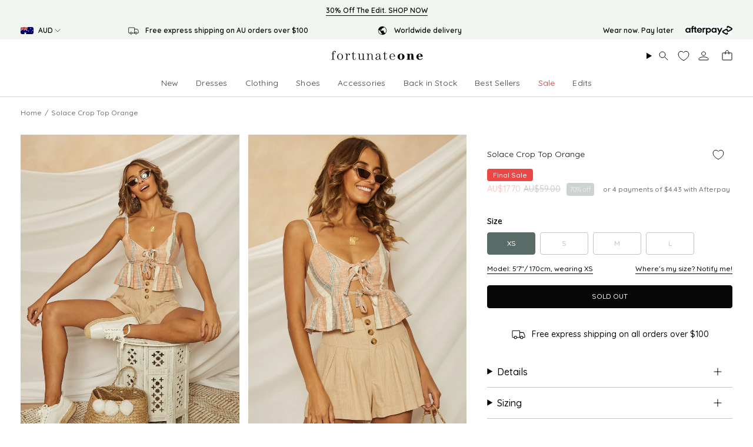

--- FILE ---
content_type: text/html; charset=utf-8
request_url: https://au.fortunateone.com/products/solace-crop-top-orange
body_size: 101783
content:
<!doctype html>
<html class="no-js no-touch supports-no-cookies" lang="en">
<head>

<script type="text/javascript" src=https://assets.emarsys.net/web-emarsys-sdk/4.3.1/web-emarsys-sdk.js async></script><script>
    var WebEmarsysSdk = WebEmarsysSdk || [];
    WebEmarsysSdk.push(['init', {
      enableLogging: true,
      applicationCode: 'EMSA2-3C93E',
      safariWebsitePushID: 'web.com.fortunateone.au',
      defaultNotificationTitle: 'Fortunate One',
      defaultNotificationIcon: 'https://link-au.fortunateone.com/custloads/1048827822/md_20360.jpg',
      autoSubscribe: false,
      serviceWorker: {
        url: 'apps/ems/web-emarsys-sdk/4.3.1/service-worker.js',
        applicationServerPublicKey: 'BGGDLxpOzjxqcJ7uGsd8A4QqS-yAj_z7h6faRlcXjwDDgZwiJ4mX9PSgCRqA7M_UT-rEI7WmMHVY-XUpOmqA8ZU'
      }
    }])
  </script><script>
    window.dataLayer = window.dataLayer || [];
</script>



  
  <meta charset="UTF-8">
  <meta http-equiv="X-UA-Compatible" content="IE=edge">
  <meta name="viewport" content="width=device-width, initial-scale=1.0, maximum-scale=1, user-scalable=no">
  <meta name="theme-color" content="#586b66"><link rel="canonical" href="https://au.fortunateone.com/products/solace-crop-top-orange">



<link rel="alternate" href="https://www.fortunateone.com/products/solace-crop-top-orange" hreflang="en-us"/>
  <link rel="alternate" href="https://au.fortunateone.com/products/solace-crop-top-orange" hreflang="en-au"/>
  <link rel="alternate" href="https://au.fortunateone.com/products/solace-crop-top-orange" hreflang="x-default"/>



  <meta name="format-detection" content="telephone=no">

  <link rel="preconnect" href="https://cdn.shopify.com" crossorigin>
  <meta name="google-site-verification" content="0a2ba91e81f4dfda" />

  
  <!-- ======================= Broadcast Theme V5.8.1 ========================= -->

  <link href="//au.fortunateone.com/cdn/shop/t/210/assets/theme.css?v=2038229329233903341764733615" as="style" rel="preload">
  <link href="//au.fortunateone.com/cdn/shop/t/210/assets/vendor.js?v=37228463622838409191764733616" as="script" rel="preload">
  <link href="//au.fortunateone.com/cdn/shop/t/210/assets/theme.js?v=141781695249851552481764733616" as="script" rel="preload">
  <link href="//au.fortunateone.com/cdn/shop/t/210/assets/custom.js?v=68132554231397412551764733616" as="script" rel="preload">

    <link rel="icon" type="image/png" href="//au.fortunateone.com/cdn/shop/files/Favicon.png?crop=center&height=32&v=1628838474&width=32">
  

  <!-- Title and descriptions ================================================ -->
  
<title>Solace Crop Top Orange | Fortunate One</title>

  
    
  

  <meta property="og:site_name" content="Fortunate One">
  <meta property="og:url" content="">
  <meta property="og:title" content="Solace Crop Top Orange">
  <meta property="og:type" content="product">
  <meta property="og:description" content="Lazy days in linen, sipping on lime and soda&#39;s and nothing but the sound of the waves crashing on the shore. The Solace Crop Top features a cut out bow bodice, tie up shoulder straps and soft stripe detailing. Wear yours with a gold layered necklace and crisp white linen pants. Floaty crop top, true to size Tie up, adj"><meta property="og:image" content="http://au.fortunateone.com/cdn/shop/products/fo1809211762_1200x1200.jpg?v=1630302453"><meta property="og:image" content="http://au.fortunateone.com/cdn/shop/products/fo1809211744_1200x1200.jpg?v=1630302453"><meta property="og:image" content="http://au.fortunateone.com/cdn/shop/products/fo1809211761_1200x1200.jpg?v=1630302453">
  <meta property="og:image:secure_url" content="https://au.fortunateone.com/cdn/shop/products/fo1809211762_1200x1200.jpg?v=1630302453"><meta property="og:image:secure_url" content="https://au.fortunateone.com/cdn/shop/products/fo1809211744_1200x1200.jpg?v=1630302453"><meta property="og:image:secure_url" content="https://au.fortunateone.com/cdn/shop/products/fo1809211761_1200x1200.jpg?v=1630302453">
  <meta name="twitter:site" content="@">
  <meta name="twitter:card" content="summary_large_image">
  <meta name="twitter:title" content="Solace Crop Top Orange">
  <meta name="twitter:description" content="Lazy days in linen, sipping on lime and soda&#39;s and nothing but the sound of the waves crashing on the shore. The Solace Crop Top features a cut out bow bodice, tie up shoulder straps and soft stripe detailing. Wear yours with a gold layered necklace and crisp white linen pants. Floaty crop top, true to size Tie up, adj">


  <!-- CSS ================================================================== -->
  <style data-shopify>
@font-face {
  font-family: Besley;
  font-weight: 400;
  font-style: normal;
  font-display: swap;
  src: url("//au.fortunateone.com/cdn/fonts/besley/besley_n4.63b3ba79124e9efd5f425a6785cb953541abbde0.woff2") format("woff2"),
       url("//au.fortunateone.com/cdn/fonts/besley/besley_n4.a92dcaabaec414e1c5313cc53a6aa59c07f32993.woff") format("woff");
}

    @font-face {
  font-family: Quicksand;
  font-weight: 500;
  font-style: normal;
  font-display: swap;
  src: url("//au.fortunateone.com/cdn/fonts/quicksand/quicksand_n5.8f86b119923a62b5ca76bc9a6fb25da7a7498802.woff2") format("woff2"),
       url("//au.fortunateone.com/cdn/fonts/quicksand/quicksand_n5.c31882e058f76d723a7b6b725ac3ca095b5a2a70.woff") format("woff");
}

    @font-face {
  font-family: Quicksand;
  font-weight: 500;
  font-style: normal;
  font-display: swap;
  src: url("//au.fortunateone.com/cdn/fonts/quicksand/quicksand_n5.8f86b119923a62b5ca76bc9a6fb25da7a7498802.woff2") format("woff2"),
       url("//au.fortunateone.com/cdn/fonts/quicksand/quicksand_n5.c31882e058f76d723a7b6b725ac3ca095b5a2a70.woff") format("woff");
}


    
      @font-face {
  font-family: Besley;
  font-weight: 500;
  font-style: normal;
  font-display: swap;
  src: url("//au.fortunateone.com/cdn/fonts/besley/besley_n5.2af9d9131e5f2d6dfee4e45269cde0fa6bd0b7cd.woff2") format("woff2"),
       url("//au.fortunateone.com/cdn/fonts/besley/besley_n5.895fba38908e039a5af57a8b75a629892a505f80.woff") format("woff");
}

    

    
      @font-face {
  font-family: Quicksand;
  font-weight: 600;
  font-style: normal;
  font-display: swap;
  src: url("//au.fortunateone.com/cdn/fonts/quicksand/quicksand_n6.2d744c302b66242b8689223a01c2ae7d363b7b45.woff2") format("woff2"),
       url("//au.fortunateone.com/cdn/fonts/quicksand/quicksand_n6.0d771117677705be6acb5844d65cf2b9cbf6ea3d.woff") format("woff");
}

    

    
    

    

    

  </style>

  
<style data-shopify>

:root {--scrollbar-width: 0px;





--COLOR-VIDEO-BG: #f2f2f2;
--COLOR-BG-BRIGHTER: #f2f2f2;--COLOR-BG: #ffffff;--COLOR-BG-ALPHA-25: rgba(255, 255, 255, 0.25);
--COLOR-BG-TRANSPARENT: rgba(255, 255, 255, 0);
--COLOR-BG-SECONDARY: #f7f9fa;
--COLOR-BG-SECONDARY-LIGHTEN: #ffffff;
--COLOR-BG-RGB: 255, 255, 255;

--COLOR-TEXT-DARK: #000000;
--COLOR-TEXT: #070707;
--COLOR-TEXT-LIGHT: #515151;


/* === Opacity shades of grey ===*/
--COLOR-A5:  rgba(7, 7, 7, 0.05);
--COLOR-A10: rgba(7, 7, 7, 0.1);
--COLOR-A15: rgba(7, 7, 7, 0.15);
--COLOR-A20: rgba(7, 7, 7, 0.2);
--COLOR-A25: rgba(7, 7, 7, 0.25);
--COLOR-A30: rgba(7, 7, 7, 0.3);
--COLOR-A35: rgba(7, 7, 7, 0.35);
--COLOR-A40: rgba(7, 7, 7, 0.4);
--COLOR-A45: rgba(7, 7, 7, 0.45);
--COLOR-A50: rgba(7, 7, 7, 0.5);
--COLOR-A55: rgba(7, 7, 7, 0.55);
--COLOR-A60: rgba(7, 7, 7, 0.6);
--COLOR-A65: rgba(7, 7, 7, 0.65);
--COLOR-A70: rgba(7, 7, 7, 0.7);
--COLOR-A75: rgba(7, 7, 7, 0.75);
--COLOR-A80: rgba(7, 7, 7, 0.8);
--COLOR-A85: rgba(7, 7, 7, 0.85);
--COLOR-A90: rgba(7, 7, 7, 0.9);
--COLOR-A95: rgba(7, 7, 7, 0.95);

--COLOR-BORDER: rgb(240, 240, 240);
--COLOR-BORDER-LIGHT: #f6f6f6;
--COLOR-BORDER-HAIRLINE: #f7f7f7;
--COLOR-BORDER-DARK: #bdbdbd;/* === Bright color ===*/
--COLOR-PRIMARY: #586b66;
--COLOR-PRIMARY-HOVER: #2f4741;
--COLOR-PRIMARY-FADE: rgba(88, 107, 102, 0.05);
--COLOR-PRIMARY-FADE-HOVER: rgba(88, 107, 102, 0.1);
--COLOR-PRIMARY-LIGHT: #95c7b9;--COLOR-PRIMARY-OPPOSITE: #ffffff;



/* === link Color ===*/
--COLOR-LINK: #070707;
--COLOR-LINK-HOVER: rgba(7, 7, 7, 0.7);
--COLOR-LINK-FADE: rgba(7, 7, 7, 0.05);
--COLOR-LINK-FADE-HOVER: rgba(7, 7, 7, 0.1);--COLOR-LINK-OPPOSITE: #ffffff;


/* === Product grid sale tags ===*/
--COLOR-SALE-BG: #586b66;
--COLOR-SALE-TEXT: #ffffff;

/* === Product grid badges ===*/
--COLOR-BADGE-BG: #586b66;
--COLOR-BADGE-TEXT: #f7f9fa;

/* === Product sale color ===*/
--COLOR-SALE: #eb4747;

/* === Gray background on Product grid items ===*/--filter-bg: 1.0;/* === Helper colors for form error states ===*/
--COLOR-ERROR: #721C24;
--COLOR-ERROR-BG: #F8D7DA;
--COLOR-ERROR-BORDER: #F5C6CB;



  --RADIUS: 3px;
  --RADIUS-SELECT: 3px;

--COLOR-HEADER-BG: #ffffff;--COLOR-HEADER-BG-TRANSPARENT: rgba(255, 255, 255, 0);
--COLOR-HEADER-LINK: #070707;
--COLOR-HEADER-LINK-HOVER: rgba(7, 7, 7, 0.7);

--COLOR-MENU-BG: #ffffff;
--COLOR-MENU-LINK: #070707;
--COLOR-MENU-LINK-HOVER: rgba(7, 7, 7, 0.7);
--COLOR-SUBMENU-BG: #ffffff;
--COLOR-SUBMENU-LINK: #070707;
--COLOR-SUBMENU-LINK-HOVER: rgba(7, 7, 7, 0.7);
--COLOR-SUBMENU-TEXT-LIGHT: #515151;
--COLOR-MENU-TRANSPARENT: #ffffff;
--COLOR-MENU-TRANSPARENT-HOVER: rgba(255, 255, 255, 0.7);--COLOR-FOOTER-BG: #ffffff;
--COLOR-FOOTER-BG-HAIRLINE: #f7f7f7;
--COLOR-FOOTER-TEXT: #070707;
--COLOR-FOOTER-TEXT-A35: rgba(7, 7, 7, 0.35);
--COLOR-FOOTER-TEXT-A75: rgba(7, 7, 7, 0.75);
--COLOR-FOOTER-LINK: #070707;
--COLOR-FOOTER-LINK-HOVER: rgba(7, 7, 7, 0.7);
--COLOR-FOOTER-BORDER: #212121;

--TRANSPARENT: rgba(255, 255, 255, 0);

/* === Default overlay opacity ===*/
--overlay-opacity: 0;
--underlay-opacity: 1;
--underlay-bg: rgba(0,0,0,0.4);

/* === Custom Cursor ===*/
--ICON-ZOOM-IN: url( "//au.fortunateone.com/cdn/shop/t/210/assets/icon-zoom-in.svg?v=182473373117644429561764733614" );
--ICON-ZOOM-OUT: url( "//au.fortunateone.com/cdn/shop/t/210/assets/icon-zoom-out.svg?v=101497157853986683871764733614" );

/* === Custom Icons ===*/


  
  --ICON-ADD-BAG: url( "//au.fortunateone.com/cdn/shop/t/210/assets/icon-add-bag.svg?v=23763382405227654651764733616" );
  --ICON-ADD-CART: url( "//au.fortunateone.com/cdn/shop/t/210/assets/icon-add-cart.svg?v=3962293684743587821764733617" );
  --ICON-ARROW-LEFT: url( "//au.fortunateone.com/cdn/shop/t/210/assets/icon-arrow-left.svg?v=136066145774695772731764733615" );
  --ICON-ARROW-RIGHT: url( "//au.fortunateone.com/cdn/shop/t/210/assets/icon-arrow-right.svg?v=150928298113663093401764733616" );
  --ICON-SELECT: url("//au.fortunateone.com/cdn/shop/t/210/assets/icon-select.svg?v=150573211567947701091764733617");


--PRODUCT-GRID-ASPECT-RATIO: 150.0%;

/* === Typography ===*/
--FONT-WEIGHT-BODY: 500;
--FONT-WEIGHT-BODY-BOLD: 600;

--FONT-STACK-BODY: Quicksand, sans-serif;
--FONT-STYLE-BODY: normal;
--FONT-STYLE-BODY-ITALIC: italic;
--FONT-ADJUST-BODY: 1.0;

--LETTER-SPACING-BODY: 0.025em;

--FONT-WEIGHT-HEADING: 400;
--FONT-WEIGHT-HEADING-BOLD: 500;

--FONT-UPPERCASE-HEADING: none;
--LETTER-SPACING-HEADING: 0.0em;

--FONT-STACK-HEADING: Besley, serif;
--FONT-STYLE-HEADING: normal;
--FONT-STYLE-HEADING-ITALIC: italic;
--FONT-ADJUST-HEADING: 1.15;

--FONT-WEIGHT-SUBHEADING: 500;
--FONT-WEIGHT-SUBHEADING-BOLD: 600;

--FONT-STACK-SUBHEADING: Quicksand, sans-serif;
--FONT-STYLE-SUBHEADING: normal;
--FONT-STYLE-SUBHEADING-ITALIC: italic;
--FONT-ADJUST-SUBHEADING: 1.0;

--FONT-UPPERCASE-SUBHEADING: uppercase;
--LETTER-SPACING-SUBHEADING: 0.1em;

--FONT-STACK-NAV: Quicksand, sans-serif;
--FONT-STYLE-NAV: normal;
--FONT-STYLE-NAV-ITALIC: italic;
--FONT-ADJUST-NAV: 1.0;

--FONT-WEIGHT-NAV: 500;
--FONT-WEIGHT-NAV-BOLD: 600;

--LETTER-SPACING-NAV: 0.0em;

--FONT-SIZE-BASE: 1.0rem;
--FONT-SIZE-BASE-PERCENT: 1.0;

/* === Parallax ===*/
--PARALLAX-STRENGTH-MIN: 120.0%;
--PARALLAX-STRENGTH-MAX: 130.0%;--COLUMNS: 4;
--COLUMNS-MEDIUM: 3;
--COLUMNS-SMALL: 2;
--COLUMNS-MOBILE: 1;--LAYOUT-OUTER: 50px;
  --LAYOUT-GUTTER: 32px;
  --LAYOUT-OUTER-MEDIUM: 30px;
  --LAYOUT-GUTTER-MEDIUM: 22px;
  --LAYOUT-OUTER-SMALL: 16px;
  --LAYOUT-GUTTER-SMALL: 16px;--base-animation-delay: 0ms;
--line-height-normal: 1.375; /* Equals to line-height: normal; */--SIDEBAR-WIDTH: 288px;
  --SIDEBAR-WIDTH-MEDIUM: 258px;--DRAWER-WIDTH: 380px;--ICON-STROKE-WIDTH: 1px;/* === Button General ===*/
--BTN-FONT-STACK: Quicksand, sans-serif;
--BTN-FONT-WEIGHT: 500;
--BTN-FONT-STYLE: normal;
--BTN-FONT-SIZE: 12px;

--BTN-LETTER-SPACING: 0.0em;
--BTN-UPPERCASE: uppercase;
--BTN-TEXT-ARROW-OFFSET: -1px;

/* === Button Primary ===*/
--BTN-PRIMARY-BORDER-COLOR: #070707;
--BTN-PRIMARY-BG-COLOR: #070707;
--BTN-PRIMARY-TEXT-COLOR: #ffffff;


  --BTN-PRIMARY-BG-COLOR-BRIGHTER: #212121;


/* === Button Secondary ===*/
--BTN-SECONDARY-BORDER-COLOR: #586b66;
--BTN-SECONDARY-BG-COLOR: #586b66;
--BTN-SECONDARY-TEXT-COLOR: #ffffff;


  --BTN-SECONDARY-BG-COLOR-BRIGHTER: #4c5d59;


/* === Button White ===*/
--TEXT-BTN-BORDER-WHITE: #fff;
--TEXT-BTN-BG-WHITE: #fff;
--TEXT-BTN-WHITE: #000;
--TEXT-BTN-BG-WHITE-BRIGHTER: #f2f2f2;

/* === Button Black ===*/
--TEXT-BTN-BG-BLACK: #000;
--TEXT-BTN-BORDER-BLACK: #000;
--TEXT-BTN-BLACK: #fff;
--TEXT-BTN-BG-BLACK-BRIGHTER: #1a1a1a;

/* === Default Cart Gradient ===*/

--FREE-SHIPPING-GRADIENT: linear-gradient(to right, var(--COLOR-PRIMARY-LIGHT) 0%, var(--COLOR-PRIMARY) 100%);

/* === Swatch Size ===*/
--swatch-size-filters: calc(1.15rem * var(--FONT-ADJUST-BODY));
--swatch-size-product: calc(2.2rem * var(--FONT-ADJUST-BODY));
}

/* === Backdrop ===*/
::backdrop {
  --underlay-opacity: 1;
  --underlay-bg: rgba(0,0,0,0.4);
}
</style>


  <link href="//au.fortunateone.com/cdn/shop/t/210/assets/theme.css?v=2038229329233903341764733615" rel="stylesheet" type="text/css" media="all" />
<link href="//au.fortunateone.com/cdn/shop/t/210/assets/swatches.css?v=157844926215047500451764733614" as="style" rel="preload">
    <link href="//au.fortunateone.com/cdn/shop/t/210/assets/swatches.css?v=157844926215047500451764733614" rel="stylesheet" type="text/css" media="all" />
<style data-shopify>.swatches {
    --black: #000000;--white: #fafafa;--blank: url(//au.fortunateone.com/cdn/shop/files/blank_small.png?v=14069);
  }</style>

  <link href="//au.fortunateone.com/cdn/shop/t/210/assets/customstyles.css?v=157145408442962149961768523355" rel="stylesheet" type="text/css" media="all" />
<script>
    if (window.navigator.userAgent.indexOf('MSIE ') > 0 || window.navigator.userAgent.indexOf('Trident/') > 0) {
      document.documentElement.className = document.documentElement.className + ' ie';

      var scripts = document.getElementsByTagName('script')[0];
      var polyfill = document.createElement("script");
      polyfill.defer = true;
      polyfill.src = "//au.fortunateone.com/cdn/shop/t/210/assets/ie11.js?v=144489047535103983231764733615";

      scripts.parentNode.insertBefore(polyfill, scripts);
    } else {
      document.documentElement.className = document.documentElement.className.replace('no-js', 'js');
    }

    document.documentElement.style.setProperty('--scrollbar-width', `${getScrollbarWidth()}px`);

    function getScrollbarWidth() {
      // Creating invisible container
      const outer = document.createElement('div');
      outer.style.visibility = 'hidden';
      outer.style.overflow = 'scroll'; // forcing scrollbar to appear
      outer.style.msOverflowStyle = 'scrollbar'; // needed for WinJS apps
      document.documentElement.appendChild(outer);

      // Creating inner element and placing it in the container
      const inner = document.createElement('div');
      outer.appendChild(inner);

      // Calculating difference between container's full width and the child width
      const scrollbarWidth = outer.offsetWidth - inner.offsetWidth;

      // Removing temporary elements from the DOM
      outer.parentNode.removeChild(outer);

      return scrollbarWidth;
    }

    let root = '/';
    if (root[root.length - 1] !== '/') {
      root = root + '/';
    }

    window.theme = {
      routes: {
        root: root,
        cart_url: '/cart',
        cart_add_url: '/cart/add',
        cart_change_url: '/cart/change',
        product_recommendations_url: '/recommendations/products',
        predictive_search_url: '/search/suggest',
        addresses_url: '/account/addresses'
      },
      assets: {
        photoswipe: '//au.fortunateone.com/cdn/shop/t/210/assets/photoswipe.js?v=162613001030112971491764733616',
        smoothscroll: '//au.fortunateone.com/cdn/shop/t/210/assets/smoothscroll.js?v=37906625415260927261764733617',
      },
      strings: {
        addToCart: "Add to Bag",
        cartAcceptanceError: "You must accept our terms and conditions.",
        soldOut: "Sold Out",
        from: "From",
        preOrder: "Pre-order",
        sale: "Sale",
        subscription: "Subscription",
        unavailable: "Unavailable",
        unitPrice: "Unit price",
        unitPriceSeparator: "per",
        shippingCalcSubmitButton: "Calculate shipping",
        shippingCalcSubmitButtonDisabled: "Calculating...",
        selectValue: "Select value",
        selectColor: "Select color",
        oneColor: "color",
        otherColor: "colors",
        upsellAddToCart: "Add",
        free: "Free",
        swatchesColor: "Color, Colour",
        sku: "SKU",
      },
      settings: {
        cartType: "drawer",
        customerLoggedIn: null ? true : false,
        enableQuickAdd: true,
        enableAnimations: false,
        variantOnSale: true,
        collectionSwatchStyle: "text-slider",
        swatchesType: "theme"
      },
      sliderArrows: {
        prev: '<button type="button" class="slider__button slider__button--prev" data-button-arrow data-button-prev>' + "Previous" + '</button>',
        next: '<button type="button" class="slider__button slider__button--next" data-button-arrow data-button-next>' + "Next" + '</button>',
      },
      moneyFormat: true ? "AU${{amount}}" : "AU${{amount}}",
      moneyWithoutCurrencyFormat: "AU${{amount}}",
      moneyWithCurrencyFormat: "AU${{amount}}",
      subtotal: 0,
      info: {
        name: 'broadcast'
      },
      version: '5.8.1'
    };

    let windowInnerHeight = window.innerHeight;
    document.documentElement.style.setProperty('--full-height', `${windowInnerHeight}px`);
    document.documentElement.style.setProperty('--three-quarters', `${windowInnerHeight * 0.75}px`);
    document.documentElement.style.setProperty('--two-thirds', `${windowInnerHeight * 0.66}px`);
    document.documentElement.style.setProperty('--one-half', `${windowInnerHeight * 0.5}px`);
    document.documentElement.style.setProperty('--one-third', `${windowInnerHeight * 0.33}px`);
    document.documentElement.style.setProperty('--one-fifth', `${windowInnerHeight * 0.2}px`);
  </script>

  

  <!-- Theme Javascript ============================================================== -->
  <script src="//au.fortunateone.com/cdn/shop/t/210/assets/vendor.js?v=37228463622838409191764733616" defer="defer"></script>
  <script src="//au.fortunateone.com/cdn/shop/t/210/assets/theme.js?v=141781695249851552481764733616" defer="defer"></script><!-- Shopify app scripts =========================================================== -->

  <script>window.performance && window.performance.mark && window.performance.mark('shopify.content_for_header.start');</script><meta name="facebook-domain-verification" content="au47g8hbwg4cbwzpugl5dpsr5ebpgi">
<meta name="google-site-verification" content="lLehRg5l7q5WFXa00UckxBEziaoGLUPvvt0MtcSBUPk">
<meta id="shopify-digital-wallet" name="shopify-digital-wallet" content="/56675041461/digital_wallets/dialog">
<meta name="shopify-checkout-api-token" content="3ec2dfb7d0f4d7b3a9f238fa2aa79086">
<meta id="in-context-paypal-metadata" data-shop-id="56675041461" data-venmo-supported="false" data-environment="production" data-locale="en_US" data-paypal-v4="true" data-currency="AUD">
<link rel="alternate" type="application/json+oembed" href="https://au.fortunateone.com/products/solace-crop-top-orange.oembed">
<script async="async" src="/checkouts/internal/preloads.js?locale=en-AU"></script>
<link rel="preconnect" href="https://shop.app" crossorigin="anonymous">
<script async="async" src="https://shop.app/checkouts/internal/preloads.js?locale=en-AU&shop_id=56675041461" crossorigin="anonymous"></script>
<script id="apple-pay-shop-capabilities" type="application/json">{"shopId":56675041461,"countryCode":"AU","currencyCode":"AUD","merchantCapabilities":["supports3DS"],"merchantId":"gid:\/\/shopify\/Shop\/56675041461","merchantName":"Fortunate One","requiredBillingContactFields":["postalAddress","email","phone"],"requiredShippingContactFields":["postalAddress","email","phone"],"shippingType":"shipping","supportedNetworks":["visa","masterCard","amex","jcb"],"total":{"type":"pending","label":"Fortunate One","amount":"1.00"},"shopifyPaymentsEnabled":true,"supportsSubscriptions":true}</script>
<script id="shopify-features" type="application/json">{"accessToken":"3ec2dfb7d0f4d7b3a9f238fa2aa79086","betas":["rich-media-storefront-analytics"],"domain":"au.fortunateone.com","predictiveSearch":true,"shopId":56675041461,"locale":"en"}</script>
<script>var Shopify = Shopify || {};
Shopify.shop = "fortunate-one-australia.myshopify.com";
Shopify.locale = "en";
Shopify.currency = {"active":"AUD","rate":"1.0"};
Shopify.country = "AU";
Shopify.theme = {"name":"fortunate-one\/main","id":186684047541,"schema_name":"Hello Molly Theme","schema_version":"5.8.1","theme_store_id":null,"role":"main"};
Shopify.theme.handle = "null";
Shopify.theme.style = {"id":null,"handle":null};
Shopify.cdnHost = "au.fortunateone.com/cdn";
Shopify.routes = Shopify.routes || {};
Shopify.routes.root = "/";</script>
<script type="module">!function(o){(o.Shopify=o.Shopify||{}).modules=!0}(window);</script>
<script>!function(o){function n(){var o=[];function n(){o.push(Array.prototype.slice.apply(arguments))}return n.q=o,n}var t=o.Shopify=o.Shopify||{};t.loadFeatures=n(),t.autoloadFeatures=n()}(window);</script>
<script>
  window.ShopifyPay = window.ShopifyPay || {};
  window.ShopifyPay.apiHost = "shop.app\/pay";
  window.ShopifyPay.redirectState = null;
</script>
<script id="shop-js-analytics" type="application/json">{"pageType":"product"}</script>
<script defer="defer" async type="module" src="//au.fortunateone.com/cdn/shopifycloud/shop-js/modules/v2/client.init-shop-cart-sync_BApSsMSl.en.esm.js"></script>
<script defer="defer" async type="module" src="//au.fortunateone.com/cdn/shopifycloud/shop-js/modules/v2/chunk.common_CBoos6YZ.esm.js"></script>
<script type="module">
  await import("//au.fortunateone.com/cdn/shopifycloud/shop-js/modules/v2/client.init-shop-cart-sync_BApSsMSl.en.esm.js");
await import("//au.fortunateone.com/cdn/shopifycloud/shop-js/modules/v2/chunk.common_CBoos6YZ.esm.js");

  window.Shopify.SignInWithShop?.initShopCartSync?.({"fedCMEnabled":true,"windoidEnabled":true});

</script>
<script>
  window.Shopify = window.Shopify || {};
  if (!window.Shopify.featureAssets) window.Shopify.featureAssets = {};
  window.Shopify.featureAssets['shop-js'] = {"shop-cart-sync":["modules/v2/client.shop-cart-sync_DJczDl9f.en.esm.js","modules/v2/chunk.common_CBoos6YZ.esm.js"],"init-fed-cm":["modules/v2/client.init-fed-cm_BzwGC0Wi.en.esm.js","modules/v2/chunk.common_CBoos6YZ.esm.js"],"init-windoid":["modules/v2/client.init-windoid_BS26ThXS.en.esm.js","modules/v2/chunk.common_CBoos6YZ.esm.js"],"init-shop-email-lookup-coordinator":["modules/v2/client.init-shop-email-lookup-coordinator_DFwWcvrS.en.esm.js","modules/v2/chunk.common_CBoos6YZ.esm.js"],"shop-cash-offers":["modules/v2/client.shop-cash-offers_DthCPNIO.en.esm.js","modules/v2/chunk.common_CBoos6YZ.esm.js","modules/v2/chunk.modal_Bu1hFZFC.esm.js"],"shop-button":["modules/v2/client.shop-button_D_JX508o.en.esm.js","modules/v2/chunk.common_CBoos6YZ.esm.js"],"shop-toast-manager":["modules/v2/client.shop-toast-manager_tEhgP2F9.en.esm.js","modules/v2/chunk.common_CBoos6YZ.esm.js"],"avatar":["modules/v2/client.avatar_BTnouDA3.en.esm.js"],"pay-button":["modules/v2/client.pay-button_BuNmcIr_.en.esm.js","modules/v2/chunk.common_CBoos6YZ.esm.js"],"init-shop-cart-sync":["modules/v2/client.init-shop-cart-sync_BApSsMSl.en.esm.js","modules/v2/chunk.common_CBoos6YZ.esm.js"],"shop-login-button":["modules/v2/client.shop-login-button_DwLgFT0K.en.esm.js","modules/v2/chunk.common_CBoos6YZ.esm.js","modules/v2/chunk.modal_Bu1hFZFC.esm.js"],"init-customer-accounts-sign-up":["modules/v2/client.init-customer-accounts-sign-up_TlVCiykN.en.esm.js","modules/v2/client.shop-login-button_DwLgFT0K.en.esm.js","modules/v2/chunk.common_CBoos6YZ.esm.js","modules/v2/chunk.modal_Bu1hFZFC.esm.js"],"init-shop-for-new-customer-accounts":["modules/v2/client.init-shop-for-new-customer-accounts_DrjXSI53.en.esm.js","modules/v2/client.shop-login-button_DwLgFT0K.en.esm.js","modules/v2/chunk.common_CBoos6YZ.esm.js","modules/v2/chunk.modal_Bu1hFZFC.esm.js"],"init-customer-accounts":["modules/v2/client.init-customer-accounts_C0Oh2ljF.en.esm.js","modules/v2/client.shop-login-button_DwLgFT0K.en.esm.js","modules/v2/chunk.common_CBoos6YZ.esm.js","modules/v2/chunk.modal_Bu1hFZFC.esm.js"],"shop-follow-button":["modules/v2/client.shop-follow-button_C5D3XtBb.en.esm.js","modules/v2/chunk.common_CBoos6YZ.esm.js","modules/v2/chunk.modal_Bu1hFZFC.esm.js"],"checkout-modal":["modules/v2/client.checkout-modal_8TC_1FUY.en.esm.js","modules/v2/chunk.common_CBoos6YZ.esm.js","modules/v2/chunk.modal_Bu1hFZFC.esm.js"],"lead-capture":["modules/v2/client.lead-capture_D-pmUjp9.en.esm.js","modules/v2/chunk.common_CBoos6YZ.esm.js","modules/v2/chunk.modal_Bu1hFZFC.esm.js"],"shop-login":["modules/v2/client.shop-login_BmtnoEUo.en.esm.js","modules/v2/chunk.common_CBoos6YZ.esm.js","modules/v2/chunk.modal_Bu1hFZFC.esm.js"],"payment-terms":["modules/v2/client.payment-terms_BHOWV7U_.en.esm.js","modules/v2/chunk.common_CBoos6YZ.esm.js","modules/v2/chunk.modal_Bu1hFZFC.esm.js"]};
</script>
<script>(function() {
  var isLoaded = false;
  function asyncLoad() {
    if (isLoaded) return;
    isLoaded = true;
    var urls = ["\/\/cdn.shopify.com\/proxy\/9940861251673b48b9faa34ef7c5b142dd6afffdf8c75e23c09442bbf35ac03b\/snippet.plugins.emarsys.net\/emarsys-shopify-pixel-utility.js?shop=fortunate-one-australia.myshopify.com\u0026sp-cache-control=cHVibGljLCBtYXgtYWdlPTkwMA","\/\/cdn.shopify.com\/proxy\/c6ed78a747cea065ef433706e02f39aa489b5845226e0923cdfa0c0395d08bed\/cdn.scarabresearch.com\/js\/1049B8C8E5A4CA0F\/scarab-v2.js?shop=fortunate-one-australia.myshopify.com\u0026sp-cache-control=cHVibGljLCBtYXgtYWdlPTkwMA","https:\/\/t.cfjump.com\/tag\/53498?shop=fortunate-one-australia.myshopify.com","https:\/\/d18eg7dreypte5.cloudfront.net\/browse-abandonment\/smsbump_timer.js?shop=fortunate-one-australia.myshopify.com"];
    for (var i = 0; i < urls.length; i++) {
      var s = document.createElement('script');
      s.type = 'text/javascript';
      s.async = true;
      s.src = urls[i];
      var x = document.getElementsByTagName('script')[0];
      x.parentNode.insertBefore(s, x);
    }
  };
  if(window.attachEvent) {
    window.attachEvent('onload', asyncLoad);
  } else {
    window.addEventListener('load', asyncLoad, false);
  }
})();</script>
<script id="__st">var __st={"a":56675041461,"offset":39600,"reqid":"18c522cd-5718-4b79-8006-5e9d0aad7da0-1768922869","pageurl":"au.fortunateone.com\/products\/solace-crop-top-orange","u":"b69aba9869ce","p":"product","rtyp":"product","rid":6943053480117};</script>
<script>window.ShopifyPaypalV4VisibilityTracking = true;</script>
<script id="captcha-bootstrap">!function(){'use strict';const t='contact',e='account',n='new_comment',o=[[t,t],['blogs',n],['comments',n],[t,'customer']],c=[[e,'customer_login'],[e,'guest_login'],[e,'recover_customer_password'],[e,'create_customer']],r=t=>t.map((([t,e])=>`form[action*='/${t}']:not([data-nocaptcha='true']) input[name='form_type'][value='${e}']`)).join(','),a=t=>()=>t?[...document.querySelectorAll(t)].map((t=>t.form)):[];function s(){const t=[...o],e=r(t);return a(e)}const i='password',u='form_key',d=['recaptcha-v3-token','g-recaptcha-response','h-captcha-response',i],f=()=>{try{return window.sessionStorage}catch{return}},m='__shopify_v',_=t=>t.elements[u];function p(t,e,n=!1){try{const o=window.sessionStorage,c=JSON.parse(o.getItem(e)),{data:r}=function(t){const{data:e,action:n}=t;return t[m]||n?{data:e,action:n}:{data:t,action:n}}(c);for(const[e,n]of Object.entries(r))t.elements[e]&&(t.elements[e].value=n);n&&o.removeItem(e)}catch(o){console.error('form repopulation failed',{error:o})}}const l='form_type',E='cptcha';function T(t){t.dataset[E]=!0}const w=window,h=w.document,L='Shopify',v='ce_forms',y='captcha';let A=!1;((t,e)=>{const n=(g='f06e6c50-85a8-45c8-87d0-21a2b65856fe',I='https://cdn.shopify.com/shopifycloud/storefront-forms-hcaptcha/ce_storefront_forms_captcha_hcaptcha.v1.5.2.iife.js',D={infoText:'Protected by hCaptcha',privacyText:'Privacy',termsText:'Terms'},(t,e,n)=>{const o=w[L][v],c=o.bindForm;if(c)return c(t,g,e,D).then(n);var r;o.q.push([[t,g,e,D],n]),r=I,A||(h.body.append(Object.assign(h.createElement('script'),{id:'captcha-provider',async:!0,src:r})),A=!0)});var g,I,D;w[L]=w[L]||{},w[L][v]=w[L][v]||{},w[L][v].q=[],w[L][y]=w[L][y]||{},w[L][y].protect=function(t,e){n(t,void 0,e),T(t)},Object.freeze(w[L][y]),function(t,e,n,w,h,L){const[v,y,A,g]=function(t,e,n){const i=e?o:[],u=t?c:[],d=[...i,...u],f=r(d),m=r(i),_=r(d.filter((([t,e])=>n.includes(e))));return[a(f),a(m),a(_),s()]}(w,h,L),I=t=>{const e=t.target;return e instanceof HTMLFormElement?e:e&&e.form},D=t=>v().includes(t);t.addEventListener('submit',(t=>{const e=I(t);if(!e)return;const n=D(e)&&!e.dataset.hcaptchaBound&&!e.dataset.recaptchaBound,o=_(e),c=g().includes(e)&&(!o||!o.value);(n||c)&&t.preventDefault(),c&&!n&&(function(t){try{if(!f())return;!function(t){const e=f();if(!e)return;const n=_(t);if(!n)return;const o=n.value;o&&e.removeItem(o)}(t);const e=Array.from(Array(32),(()=>Math.random().toString(36)[2])).join('');!function(t,e){_(t)||t.append(Object.assign(document.createElement('input'),{type:'hidden',name:u})),t.elements[u].value=e}(t,e),function(t,e){const n=f();if(!n)return;const o=[...t.querySelectorAll(`input[type='${i}']`)].map((({name:t})=>t)),c=[...d,...o],r={};for(const[a,s]of new FormData(t).entries())c.includes(a)||(r[a]=s);n.setItem(e,JSON.stringify({[m]:1,action:t.action,data:r}))}(t,e)}catch(e){console.error('failed to persist form',e)}}(e),e.submit())}));const S=(t,e)=>{t&&!t.dataset[E]&&(n(t,e.some((e=>e===t))),T(t))};for(const o of['focusin','change'])t.addEventListener(o,(t=>{const e=I(t);D(e)&&S(e,y())}));const B=e.get('form_key'),M=e.get(l),P=B&&M;t.addEventListener('DOMContentLoaded',(()=>{const t=y();if(P)for(const e of t)e.elements[l].value===M&&p(e,B);[...new Set([...A(),...v().filter((t=>'true'===t.dataset.shopifyCaptcha))])].forEach((e=>S(e,t)))}))}(h,new URLSearchParams(w.location.search),n,t,e,['guest_login'])})(!0,!0)}();</script>
<script integrity="sha256-4kQ18oKyAcykRKYeNunJcIwy7WH5gtpwJnB7kiuLZ1E=" data-source-attribution="shopify.loadfeatures" defer="defer" src="//au.fortunateone.com/cdn/shopifycloud/storefront/assets/storefront/load_feature-a0a9edcb.js" crossorigin="anonymous"></script>
<script crossorigin="anonymous" defer="defer" src="//au.fortunateone.com/cdn/shopifycloud/storefront/assets/shopify_pay/storefront-65b4c6d7.js?v=20250812"></script>
<script data-source-attribution="shopify.dynamic_checkout.dynamic.init">var Shopify=Shopify||{};Shopify.PaymentButton=Shopify.PaymentButton||{isStorefrontPortableWallets:!0,init:function(){window.Shopify.PaymentButton.init=function(){};var t=document.createElement("script");t.src="https://au.fortunateone.com/cdn/shopifycloud/portable-wallets/latest/portable-wallets.en.js",t.type="module",document.head.appendChild(t)}};
</script>
<script data-source-attribution="shopify.dynamic_checkout.buyer_consent">
  function portableWalletsHideBuyerConsent(e){var t=document.getElementById("shopify-buyer-consent"),n=document.getElementById("shopify-subscription-policy-button");t&&n&&(t.classList.add("hidden"),t.setAttribute("aria-hidden","true"),n.removeEventListener("click",e))}function portableWalletsShowBuyerConsent(e){var t=document.getElementById("shopify-buyer-consent"),n=document.getElementById("shopify-subscription-policy-button");t&&n&&(t.classList.remove("hidden"),t.removeAttribute("aria-hidden"),n.addEventListener("click",e))}window.Shopify?.PaymentButton&&(window.Shopify.PaymentButton.hideBuyerConsent=portableWalletsHideBuyerConsent,window.Shopify.PaymentButton.showBuyerConsent=portableWalletsShowBuyerConsent);
</script>
<script data-source-attribution="shopify.dynamic_checkout.cart.bootstrap">document.addEventListener("DOMContentLoaded",(function(){function t(){return document.querySelector("shopify-accelerated-checkout-cart, shopify-accelerated-checkout")}if(t())Shopify.PaymentButton.init();else{new MutationObserver((function(e,n){t()&&(Shopify.PaymentButton.init(),n.disconnect())})).observe(document.body,{childList:!0,subtree:!0})}}));
</script>
<link id="shopify-accelerated-checkout-styles" rel="stylesheet" media="screen" href="https://au.fortunateone.com/cdn/shopifycloud/portable-wallets/latest/accelerated-checkout-backwards-compat.css" crossorigin="anonymous">
<style id="shopify-accelerated-checkout-cart">
        #shopify-buyer-consent {
  margin-top: 1em;
  display: inline-block;
  width: 100%;
}

#shopify-buyer-consent.hidden {
  display: none;
}

#shopify-subscription-policy-button {
  background: none;
  border: none;
  padding: 0;
  text-decoration: underline;
  font-size: inherit;
  cursor: pointer;
}

#shopify-subscription-policy-button::before {
  box-shadow: none;
}

      </style>

<script>window.performance && window.performance.mark && window.performance.mark('shopify.content_for_header.end');</script>

<!-- BEGIN app block: shopify://apps/klaviyo-email-marketing-sms/blocks/klaviyo-onsite-embed/2632fe16-c075-4321-a88b-50b567f42507 -->












  <script async src="https://static.klaviyo.com/onsite/js/VQfBLf/klaviyo.js?company_id=VQfBLf"></script>
  <script>!function(){if(!window.klaviyo){window._klOnsite=window._klOnsite||[];try{window.klaviyo=new Proxy({},{get:function(n,i){return"push"===i?function(){var n;(n=window._klOnsite).push.apply(n,arguments)}:function(){for(var n=arguments.length,o=new Array(n),w=0;w<n;w++)o[w]=arguments[w];var t="function"==typeof o[o.length-1]?o.pop():void 0,e=new Promise((function(n){window._klOnsite.push([i].concat(o,[function(i){t&&t(i),n(i)}]))}));return e}}})}catch(n){window.klaviyo=window.klaviyo||[],window.klaviyo.push=function(){var n;(n=window._klOnsite).push.apply(n,arguments)}}}}();</script>

  
    <script id="viewed_product">
      if (item == null) {
        var _learnq = _learnq || [];

        var MetafieldReviews = null
        var MetafieldYotpoRating = null
        var MetafieldYotpoCount = null
        var MetafieldLooxRating = null
        var MetafieldLooxCount = null
        var okendoProduct = null
        var okendoProductReviewCount = null
        var okendoProductReviewAverageValue = null
        try {
          // The following fields are used for Customer Hub recently viewed in order to add reviews.
          // This information is not part of __kla_viewed. Instead, it is part of __kla_viewed_reviewed_items
          MetafieldReviews = {"rating_count":0};
          MetafieldYotpoRating = "0"
          MetafieldYotpoCount = "0"
          MetafieldLooxRating = null
          MetafieldLooxCount = null

          okendoProduct = null
          // If the okendo metafield is not legacy, it will error, which then requires the new json formatted data
          if (okendoProduct && 'error' in okendoProduct) {
            okendoProduct = null
          }
          okendoProductReviewCount = okendoProduct ? okendoProduct.reviewCount : null
          okendoProductReviewAverageValue = okendoProduct ? okendoProduct.reviewAverageValue : null
        } catch (error) {
          console.error('Error in Klaviyo onsite reviews tracking:', error);
        }

        var item = {
          Name: "Solace Crop Top Orange",
          ProductID: 6943053480117,
          Categories: ["FO - AUS - ALL PRODUCT"],
          ImageURL: "https://au.fortunateone.com/cdn/shop/products/fo1809211762_grande.jpg?v=1630302453",
          URL: "https://au.fortunateone.com/products/solace-crop-top-orange",
          Brand: "Hello Molly",
          Price: "AU$17.70",
          Value: "17.70",
          CompareAtPrice: "AU$59.00"
        };
        _learnq.push(['track', 'Viewed Product', item]);
        _learnq.push(['trackViewedItem', {
          Title: item.Name,
          ItemId: item.ProductID,
          Categories: item.Categories,
          ImageUrl: item.ImageURL,
          Url: item.URL,
          Metadata: {
            Brand: item.Brand,
            Price: item.Price,
            Value: item.Value,
            CompareAtPrice: item.CompareAtPrice
          },
          metafields:{
            reviews: MetafieldReviews,
            yotpo:{
              rating: MetafieldYotpoRating,
              count: MetafieldYotpoCount,
            },
            loox:{
              rating: MetafieldLooxRating,
              count: MetafieldLooxCount,
            },
            okendo: {
              rating: okendoProductReviewAverageValue,
              count: okendoProductReviewCount,
            }
          }
        }]);
      }
    </script>
  




  <script>
    window.klaviyoReviewsProductDesignMode = false
  </script>







<!-- END app block --><!-- BEGIN app block: shopify://apps/elevar-conversion-tracking/blocks/dataLayerEmbed/bc30ab68-b15c-4311-811f-8ef485877ad6 -->



<script type="module" dynamic>
  const configUrl = "/a/elevar/static/configs/642887e14d4bbe3b63f4c6bbd1bb082917fc1330/config.js";
  const config = (await import(configUrl)).default;
  const scriptUrl = config.script_src_app_theme_embed;

  if (scriptUrl) {
    const { handler } = await import(scriptUrl);

    await handler(
      config,
      {
        cartData: {
  marketId: "878379189",
  attributes:{},
  cartTotal: "0.0",
  currencyCode:"AUD",
  items: []
}
,
        user: {cartTotal: "0.0",
    currencyCode:"AUD",customer: {},
}
,
        isOnCartPage:false,
        collectionView:null,
        searchResultsView:null,
        productView:{
    attributes:{},
    currencyCode:"AUD",defaultVariant: {id:"26892B-orangegreyprint -XS",name:"Solace Crop Top Orange",
        brand:"Hello Molly",
        category:"Clothes",
        variant:"XS",
        price: "17.7",
        productId: "6943053480117",
        variantId: "40881321214133",
        compareAtPrice: "59.0",image:"\/\/au.fortunateone.com\/cdn\/shop\/products\/fo1809211762.jpg?v=1630302453",url:"\/products\/solace-crop-top-orange?variant=40881321214133"},items: [{id:"26892B-orangegreyprint -XS",name:"Solace Crop Top Orange",
          brand:"Hello Molly",
          category:"Clothes",
          variant:"XS",
          price: "17.7",
          productId: "6943053480117",
          variantId: "40881321214133",
          compareAtPrice: "59.0",image:"\/\/au.fortunateone.com\/cdn\/shop\/products\/fo1809211762.jpg?v=1630302453",url:"\/products\/solace-crop-top-orange?variant=40881321214133"},{id:"26892B-orangegreyprint -S",name:"Solace Crop Top Orange",
          brand:"Hello Molly",
          category:"Clothes",
          variant:"S",
          price: "17.7",
          productId: "6943053480117",
          variantId: "40881321246901",
          compareAtPrice: "59.0",image:"\/\/au.fortunateone.com\/cdn\/shop\/products\/fo1809211762.jpg?v=1630302453",url:"\/products\/solace-crop-top-orange?variant=40881321246901"},{id:"26892B-orangegreyprint -M",name:"Solace Crop Top Orange",
          brand:"Hello Molly",
          category:"Clothes",
          variant:"M",
          price: "17.7",
          productId: "6943053480117",
          variantId: "40881321279669",
          compareAtPrice: "59.0",image:"\/\/au.fortunateone.com\/cdn\/shop\/products\/fo1809211762.jpg?v=1630302453",url:"\/products\/solace-crop-top-orange?variant=40881321279669"},{id:"26892B-orangegreyprint -L",name:"Solace Crop Top Orange",
          brand:"Hello Molly",
          category:"Clothes",
          variant:"L",
          price: "17.7",
          productId: "6943053480117",
          variantId: "40881321312437",
          compareAtPrice: "59.0",image:"\/\/au.fortunateone.com\/cdn\/shop\/products\/fo1809211762.jpg?v=1630302453",url:"\/products\/solace-crop-top-orange?variant=40881321312437"},]
  },
        checkoutComplete: null
      }
    );
  }
</script>


<!-- END app block --><!-- BEGIN app block: shopify://apps/yotpo-product-reviews/blocks/settings/eb7dfd7d-db44-4334-bc49-c893b51b36cf -->


<script type="text/javascript">
  (function e(){var e=document.createElement("script");
  e.type="text/javascript",e.async=true,
  e.src="//staticw2.yotpo.com//widget.js?lang=en";
  var t=document.getElementsByTagName("script")[0];
  t.parentNode.insertBefore(e,t)})();
</script>



  
<!-- END app block --><!-- BEGIN app block: shopify://apps/cozy-country-redirect/blocks/CozyStaticScript/7b44aa65-e072-42a4-8594-17bbfd843785 --><script src="https://cozycountryredirectiii.addons.business/js/eggbox/8863/script_1fc1754018dea1a2af6a221470454dda.js?v=1&sign=1fc1754018dea1a2af6a221470454dda&shop=fortunate-one-australia.myshopify.com" type='text/javascript'></script>
<!-- END app block --><link href="https://cdn.shopify.com/extensions/019bc237-e6a0-75fa-a84b-a22337af908e/swish-formerly-wishlist-king-218/assets/component-wishlist-button-block.css" rel="stylesheet" type="text/css" media="all">
<link href="https://monorail-edge.shopifysvc.com" rel="dns-prefetch">
<script>(function(){if ("sendBeacon" in navigator && "performance" in window) {try {var session_token_from_headers = performance.getEntriesByType('navigation')[0].serverTiming.find(x => x.name == '_s').description;} catch {var session_token_from_headers = undefined;}var session_cookie_matches = document.cookie.match(/_shopify_s=([^;]*)/);var session_token_from_cookie = session_cookie_matches && session_cookie_matches.length === 2 ? session_cookie_matches[1] : "";var session_token = session_token_from_headers || session_token_from_cookie || "";function handle_abandonment_event(e) {var entries = performance.getEntries().filter(function(entry) {return /monorail-edge.shopifysvc.com/.test(entry.name);});if (!window.abandonment_tracked && entries.length === 0) {window.abandonment_tracked = true;var currentMs = Date.now();var navigation_start = performance.timing.navigationStart;var payload = {shop_id: 56675041461,url: window.location.href,navigation_start,duration: currentMs - navigation_start,session_token,page_type: "product"};window.navigator.sendBeacon("https://monorail-edge.shopifysvc.com/v1/produce", JSON.stringify({schema_id: "online_store_buyer_site_abandonment/1.1",payload: payload,metadata: {event_created_at_ms: currentMs,event_sent_at_ms: currentMs}}));}}window.addEventListener('pagehide', handle_abandonment_event);}}());</script>
<script id="web-pixels-manager-setup">(function e(e,d,r,n,o){if(void 0===o&&(o={}),!Boolean(null===(a=null===(i=window.Shopify)||void 0===i?void 0:i.analytics)||void 0===a?void 0:a.replayQueue)){var i,a;window.Shopify=window.Shopify||{};var t=window.Shopify;t.analytics=t.analytics||{};var s=t.analytics;s.replayQueue=[],s.publish=function(e,d,r){return s.replayQueue.push([e,d,r]),!0};try{self.performance.mark("wpm:start")}catch(e){}var l=function(){var e={modern:/Edge?\/(1{2}[4-9]|1[2-9]\d|[2-9]\d{2}|\d{4,})\.\d+(\.\d+|)|Firefox\/(1{2}[4-9]|1[2-9]\d|[2-9]\d{2}|\d{4,})\.\d+(\.\d+|)|Chrom(ium|e)\/(9{2}|\d{3,})\.\d+(\.\d+|)|(Maci|X1{2}).+ Version\/(15\.\d+|(1[6-9]|[2-9]\d|\d{3,})\.\d+)([,.]\d+|)( \(\w+\)|)( Mobile\/\w+|) Safari\/|Chrome.+OPR\/(9{2}|\d{3,})\.\d+\.\d+|(CPU[ +]OS|iPhone[ +]OS|CPU[ +]iPhone|CPU IPhone OS|CPU iPad OS)[ +]+(15[._]\d+|(1[6-9]|[2-9]\d|\d{3,})[._]\d+)([._]\d+|)|Android:?[ /-](13[3-9]|1[4-9]\d|[2-9]\d{2}|\d{4,})(\.\d+|)(\.\d+|)|Android.+Firefox\/(13[5-9]|1[4-9]\d|[2-9]\d{2}|\d{4,})\.\d+(\.\d+|)|Android.+Chrom(ium|e)\/(13[3-9]|1[4-9]\d|[2-9]\d{2}|\d{4,})\.\d+(\.\d+|)|SamsungBrowser\/([2-9]\d|\d{3,})\.\d+/,legacy:/Edge?\/(1[6-9]|[2-9]\d|\d{3,})\.\d+(\.\d+|)|Firefox\/(5[4-9]|[6-9]\d|\d{3,})\.\d+(\.\d+|)|Chrom(ium|e)\/(5[1-9]|[6-9]\d|\d{3,})\.\d+(\.\d+|)([\d.]+$|.*Safari\/(?![\d.]+ Edge\/[\d.]+$))|(Maci|X1{2}).+ Version\/(10\.\d+|(1[1-9]|[2-9]\d|\d{3,})\.\d+)([,.]\d+|)( \(\w+\)|)( Mobile\/\w+|) Safari\/|Chrome.+OPR\/(3[89]|[4-9]\d|\d{3,})\.\d+\.\d+|(CPU[ +]OS|iPhone[ +]OS|CPU[ +]iPhone|CPU IPhone OS|CPU iPad OS)[ +]+(10[._]\d+|(1[1-9]|[2-9]\d|\d{3,})[._]\d+)([._]\d+|)|Android:?[ /-](13[3-9]|1[4-9]\d|[2-9]\d{2}|\d{4,})(\.\d+|)(\.\d+|)|Mobile Safari.+OPR\/([89]\d|\d{3,})\.\d+\.\d+|Android.+Firefox\/(13[5-9]|1[4-9]\d|[2-9]\d{2}|\d{4,})\.\d+(\.\d+|)|Android.+Chrom(ium|e)\/(13[3-9]|1[4-9]\d|[2-9]\d{2}|\d{4,})\.\d+(\.\d+|)|Android.+(UC? ?Browser|UCWEB|U3)[ /]?(15\.([5-9]|\d{2,})|(1[6-9]|[2-9]\d|\d{3,})\.\d+)\.\d+|SamsungBrowser\/(5\.\d+|([6-9]|\d{2,})\.\d+)|Android.+MQ{2}Browser\/(14(\.(9|\d{2,})|)|(1[5-9]|[2-9]\d|\d{3,})(\.\d+|))(\.\d+|)|K[Aa][Ii]OS\/(3\.\d+|([4-9]|\d{2,})\.\d+)(\.\d+|)/},d=e.modern,r=e.legacy,n=navigator.userAgent;return n.match(d)?"modern":n.match(r)?"legacy":"unknown"}(),u="modern"===l?"modern":"legacy",c=(null!=n?n:{modern:"",legacy:""})[u],f=function(e){return[e.baseUrl,"/wpm","/b",e.hashVersion,"modern"===e.buildTarget?"m":"l",".js"].join("")}({baseUrl:d,hashVersion:r,buildTarget:u}),m=function(e){var d=e.version,r=e.bundleTarget,n=e.surface,o=e.pageUrl,i=e.monorailEndpoint;return{emit:function(e){var a=e.status,t=e.errorMsg,s=(new Date).getTime(),l=JSON.stringify({metadata:{event_sent_at_ms:s},events:[{schema_id:"web_pixels_manager_load/3.1",payload:{version:d,bundle_target:r,page_url:o,status:a,surface:n,error_msg:t},metadata:{event_created_at_ms:s}}]});if(!i)return console&&console.warn&&console.warn("[Web Pixels Manager] No Monorail endpoint provided, skipping logging."),!1;try{return self.navigator.sendBeacon.bind(self.navigator)(i,l)}catch(e){}var u=new XMLHttpRequest;try{return u.open("POST",i,!0),u.setRequestHeader("Content-Type","text/plain"),u.send(l),!0}catch(e){return console&&console.warn&&console.warn("[Web Pixels Manager] Got an unhandled error while logging to Monorail."),!1}}}}({version:r,bundleTarget:l,surface:e.surface,pageUrl:self.location.href,monorailEndpoint:e.monorailEndpoint});try{o.browserTarget=l,function(e){var d=e.src,r=e.async,n=void 0===r||r,o=e.onload,i=e.onerror,a=e.sri,t=e.scriptDataAttributes,s=void 0===t?{}:t,l=document.createElement("script"),u=document.querySelector("head"),c=document.querySelector("body");if(l.async=n,l.src=d,a&&(l.integrity=a,l.crossOrigin="anonymous"),s)for(var f in s)if(Object.prototype.hasOwnProperty.call(s,f))try{l.dataset[f]=s[f]}catch(e){}if(o&&l.addEventListener("load",o),i&&l.addEventListener("error",i),u)u.appendChild(l);else{if(!c)throw new Error("Did not find a head or body element to append the script");c.appendChild(l)}}({src:f,async:!0,onload:function(){if(!function(){var e,d;return Boolean(null===(d=null===(e=window.Shopify)||void 0===e?void 0:e.analytics)||void 0===d?void 0:d.initialized)}()){var d=window.webPixelsManager.init(e)||void 0;if(d){var r=window.Shopify.analytics;r.replayQueue.forEach((function(e){var r=e[0],n=e[1],o=e[2];d.publishCustomEvent(r,n,o)})),r.replayQueue=[],r.publish=d.publishCustomEvent,r.visitor=d.visitor,r.initialized=!0}}},onerror:function(){return m.emit({status:"failed",errorMsg:"".concat(f," has failed to load")})},sri:function(e){var d=/^sha384-[A-Za-z0-9+/=]+$/;return"string"==typeof e&&d.test(e)}(c)?c:"",scriptDataAttributes:o}),m.emit({status:"loading"})}catch(e){m.emit({status:"failed",errorMsg:(null==e?void 0:e.message)||"Unknown error"})}}})({shopId: 56675041461,storefrontBaseUrl: "https://au.fortunateone.com",extensionsBaseUrl: "https://extensions.shopifycdn.com/cdn/shopifycloud/web-pixels-manager",monorailEndpoint: "https://monorail-edge.shopifysvc.com/unstable/produce_batch",surface: "storefront-renderer",enabledBetaFlags: ["2dca8a86"],webPixelsConfigList: [{"id":"2870542517","configuration":"{\"accountID\":\"VQfBLf\",\"webPixelConfig\":\"eyJlbmFibGVBZGRlZFRvQ2FydEV2ZW50cyI6IHRydWV9\"}","eventPayloadVersion":"v1","runtimeContext":"STRICT","scriptVersion":"524f6c1ee37bacdca7657a665bdca589","type":"APP","apiClientId":123074,"privacyPurposes":["ANALYTICS","MARKETING"],"dataSharingAdjustments":{"protectedCustomerApprovalScopes":["read_customer_address","read_customer_email","read_customer_name","read_customer_personal_data","read_customer_phone"]}},{"id":"2769387701","configuration":"{\"config\":\"{\\\"google_tag_ids\\\":[\\\"AW-861695352\\\"],\\\"target_country\\\":\\\"ZZ\\\",\\\"gtag_events\\\":[{\\\"type\\\":\\\"search\\\",\\\"action_label\\\":\\\"AW-861695352\\\/HsKHCMqWgKUbEPja8ZoD\\\"},{\\\"type\\\":\\\"begin_checkout\\\",\\\"action_label\\\":\\\"AW-861695352\\\/kBPJCL6WgKUbEPja8ZoD\\\"},{\\\"type\\\":\\\"view_item\\\",\\\"action_label\\\":\\\"AW-861695352\\\/XbufCMeWgKUbEPja8ZoD\\\"},{\\\"type\\\":\\\"purchase\\\",\\\"action_label\\\":\\\"AW-861695352\\\/4zzMCM2QgKUbEPja8ZoD\\\"},{\\\"type\\\":\\\"page_view\\\",\\\"action_label\\\":\\\"AW-861695352\\\/G9jVCMSWgKUbEPja8ZoD\\\"},{\\\"type\\\":\\\"add_payment_info\\\",\\\"action_label\\\":\\\"AW-861695352\\\/7rHZCM2WgKUbEPja8ZoD\\\"},{\\\"type\\\":\\\"add_to_cart\\\",\\\"action_label\\\":\\\"AW-861695352\\\/TWPYCMGWgKUbEPja8ZoD\\\"}],\\\"enable_monitoring_mode\\\":false}\"}","eventPayloadVersion":"v1","runtimeContext":"OPEN","scriptVersion":"b2a88bafab3e21179ed38636efcd8a93","type":"APP","apiClientId":1780363,"privacyPurposes":[],"dataSharingAdjustments":{"protectedCustomerApprovalScopes":["read_customer_address","read_customer_email","read_customer_name","read_customer_personal_data","read_customer_phone"]}},{"id":"590774453","configuration":"{\"store\":\"fortunate-one-australia.myshopify.com\"}","eventPayloadVersion":"v1","runtimeContext":"STRICT","scriptVersion":"8450b52b59e80bfb2255f1e069ee1acd","type":"APP","apiClientId":740217,"privacyPurposes":["ANALYTICS","MARKETING","SALE_OF_DATA"],"dataSharingAdjustments":{"protectedCustomerApprovalScopes":["read_customer_address","read_customer_email","read_customer_name","read_customer_personal_data","read_customer_phone"]}},{"id":"543391925","configuration":"{\"merchantId\":\"53498\"}","eventPayloadVersion":"v1","runtimeContext":"STRICT","scriptVersion":"4d2851bd8f5e5eb4b0ba1e0057fa743b","type":"APP","apiClientId":4581575,"privacyPurposes":["ANALYTICS","MARKETING"],"dataSharingAdjustments":{"protectedCustomerApprovalScopes":["read_customer_personal_data"]}},{"id":"410386613","configuration":"{\"pixelCode\":\"CQFDJIRC77UCUKROKUKG\"}","eventPayloadVersion":"v1","runtimeContext":"STRICT","scriptVersion":"22e92c2ad45662f435e4801458fb78cc","type":"APP","apiClientId":4383523,"privacyPurposes":["ANALYTICS","MARKETING","SALE_OF_DATA"],"dataSharingAdjustments":{"protectedCustomerApprovalScopes":["read_customer_address","read_customer_email","read_customer_name","read_customer_personal_data","read_customer_phone"]}},{"id":"300482741","configuration":"{\"config_url\": \"\/a\/elevar\/static\/configs\/642887e14d4bbe3b63f4c6bbd1bb082917fc1330\/config.js\"}","eventPayloadVersion":"v1","runtimeContext":"STRICT","scriptVersion":"ab86028887ec2044af7d02b854e52653","type":"APP","apiClientId":2509311,"privacyPurposes":[],"dataSharingAdjustments":{"protectedCustomerApprovalScopes":["read_customer_address","read_customer_email","read_customer_name","read_customer_personal_data","read_customer_phone"]}},{"id":"260604085","configuration":"{\"merchantID\":\"1049B8C8E5A4CA0F\",\"PreferredContactIdentifier\":\"email\"}","eventPayloadVersion":"v1","runtimeContext":"STRICT","scriptVersion":"b463d82c6329ae426c140cd8b1922cbd","type":"APP","apiClientId":1936730,"privacyPurposes":["ANALYTICS","MARKETING","SALE_OF_DATA"],"dataSharingAdjustments":{"protectedCustomerApprovalScopes":["read_customer_address","read_customer_email","read_customer_name","read_customer_personal_data","read_customer_phone"]}},{"id":"184746165","configuration":"{\"pixel_id\":\"592693820926678\",\"pixel_type\":\"facebook_pixel\",\"metaapp_system_user_token\":\"-\"}","eventPayloadVersion":"v1","runtimeContext":"OPEN","scriptVersion":"ca16bc87fe92b6042fbaa3acc2fbdaa6","type":"APP","apiClientId":2329312,"privacyPurposes":["ANALYTICS","MARKETING","SALE_OF_DATA"],"dataSharingAdjustments":{"protectedCustomerApprovalScopes":["read_customer_address","read_customer_email","read_customer_name","read_customer_personal_data","read_customer_phone"]}},{"id":"32571573","eventPayloadVersion":"1","runtimeContext":"LAX","scriptVersion":"3","type":"CUSTOM","privacyPurposes":[],"name":"Elevar - Checkout Tracking"},{"id":"123011253","eventPayloadVersion":"1","runtimeContext":"LAX","scriptVersion":"2","type":"CUSTOM","privacyPurposes":[],"name":"Forter - Fraud detection"},{"id":"shopify-app-pixel","configuration":"{}","eventPayloadVersion":"v1","runtimeContext":"STRICT","scriptVersion":"0450","apiClientId":"shopify-pixel","type":"APP","privacyPurposes":["ANALYTICS","MARKETING"]},{"id":"shopify-custom-pixel","eventPayloadVersion":"v1","runtimeContext":"LAX","scriptVersion":"0450","apiClientId":"shopify-pixel","type":"CUSTOM","privacyPurposes":["ANALYTICS","MARKETING"]}],isMerchantRequest: false,initData: {"shop":{"name":"Fortunate One","paymentSettings":{"currencyCode":"AUD"},"myshopifyDomain":"fortunate-one-australia.myshopify.com","countryCode":"AU","storefrontUrl":"https:\/\/au.fortunateone.com"},"customer":null,"cart":null,"checkout":null,"productVariants":[{"price":{"amount":17.7,"currencyCode":"AUD"},"product":{"title":"Solace Crop Top Orange","vendor":"Hello Molly","id":"6943053480117","untranslatedTitle":"Solace Crop Top Orange","url":"\/products\/solace-crop-top-orange","type":"Clothes"},"id":"40881321214133","image":{"src":"\/\/au.fortunateone.com\/cdn\/shop\/products\/fo1809211762.jpg?v=1630302453"},"sku":"26892B-orangegreyprint -XS","title":"XS","untranslatedTitle":"XS"},{"price":{"amount":17.7,"currencyCode":"AUD"},"product":{"title":"Solace Crop Top Orange","vendor":"Hello Molly","id":"6943053480117","untranslatedTitle":"Solace Crop Top Orange","url":"\/products\/solace-crop-top-orange","type":"Clothes"},"id":"40881321246901","image":{"src":"\/\/au.fortunateone.com\/cdn\/shop\/products\/fo1809211762.jpg?v=1630302453"},"sku":"26892B-orangegreyprint -S","title":"S","untranslatedTitle":"S"},{"price":{"amount":17.7,"currencyCode":"AUD"},"product":{"title":"Solace Crop Top Orange","vendor":"Hello Molly","id":"6943053480117","untranslatedTitle":"Solace Crop Top Orange","url":"\/products\/solace-crop-top-orange","type":"Clothes"},"id":"40881321279669","image":{"src":"\/\/au.fortunateone.com\/cdn\/shop\/products\/fo1809211762.jpg?v=1630302453"},"sku":"26892B-orangegreyprint -M","title":"M","untranslatedTitle":"M"},{"price":{"amount":17.7,"currencyCode":"AUD"},"product":{"title":"Solace Crop Top Orange","vendor":"Hello Molly","id":"6943053480117","untranslatedTitle":"Solace Crop Top Orange","url":"\/products\/solace-crop-top-orange","type":"Clothes"},"id":"40881321312437","image":{"src":"\/\/au.fortunateone.com\/cdn\/shop\/products\/fo1809211762.jpg?v=1630302453"},"sku":"26892B-orangegreyprint -L","title":"L","untranslatedTitle":"L"}],"purchasingCompany":null},},"https://au.fortunateone.com/cdn","fcfee988w5aeb613cpc8e4bc33m6693e112",{"modern":"","legacy":""},{"shopId":"56675041461","storefrontBaseUrl":"https:\/\/au.fortunateone.com","extensionBaseUrl":"https:\/\/extensions.shopifycdn.com\/cdn\/shopifycloud\/web-pixels-manager","surface":"storefront-renderer","enabledBetaFlags":"[\"2dca8a86\"]","isMerchantRequest":"false","hashVersion":"fcfee988w5aeb613cpc8e4bc33m6693e112","publish":"custom","events":"[[\"page_viewed\",{}],[\"product_viewed\",{\"productVariant\":{\"price\":{\"amount\":17.7,\"currencyCode\":\"AUD\"},\"product\":{\"title\":\"Solace Crop Top Orange\",\"vendor\":\"Hello Molly\",\"id\":\"6943053480117\",\"untranslatedTitle\":\"Solace Crop Top Orange\",\"url\":\"\/products\/solace-crop-top-orange\",\"type\":\"Clothes\"},\"id\":\"40881321214133\",\"image\":{\"src\":\"\/\/au.fortunateone.com\/cdn\/shop\/products\/fo1809211762.jpg?v=1630302453\"},\"sku\":\"26892B-orangegreyprint -XS\",\"title\":\"XS\",\"untranslatedTitle\":\"XS\"}}]]"});</script><script>
  window.ShopifyAnalytics = window.ShopifyAnalytics || {};
  window.ShopifyAnalytics.meta = window.ShopifyAnalytics.meta || {};
  window.ShopifyAnalytics.meta.currency = 'AUD';
  var meta = {"product":{"id":6943053480117,"gid":"gid:\/\/shopify\/Product\/6943053480117","vendor":"Hello Molly","type":"Clothes","handle":"solace-crop-top-orange","variants":[{"id":40881321214133,"price":1770,"name":"Solace Crop Top Orange - XS","public_title":"XS","sku":"26892B-orangegreyprint -XS"},{"id":40881321246901,"price":1770,"name":"Solace Crop Top Orange - S","public_title":"S","sku":"26892B-orangegreyprint -S"},{"id":40881321279669,"price":1770,"name":"Solace Crop Top Orange - M","public_title":"M","sku":"26892B-orangegreyprint -M"},{"id":40881321312437,"price":1770,"name":"Solace Crop Top Orange - L","public_title":"L","sku":"26892B-orangegreyprint -L"}],"remote":false},"page":{"pageType":"product","resourceType":"product","resourceId":6943053480117,"requestId":"18c522cd-5718-4b79-8006-5e9d0aad7da0-1768922869"}};
  for (var attr in meta) {
    window.ShopifyAnalytics.meta[attr] = meta[attr];
  }
</script>
<script class="analytics">
  (function () {
    var customDocumentWrite = function(content) {
      var jquery = null;

      if (window.jQuery) {
        jquery = window.jQuery;
      } else if (window.Checkout && window.Checkout.$) {
        jquery = window.Checkout.$;
      }

      if (jquery) {
        jquery('body').append(content);
      }
    };

    var hasLoggedConversion = function(token) {
      if (token) {
        return document.cookie.indexOf('loggedConversion=' + token) !== -1;
      }
      return false;
    }

    var setCookieIfConversion = function(token) {
      if (token) {
        var twoMonthsFromNow = new Date(Date.now());
        twoMonthsFromNow.setMonth(twoMonthsFromNow.getMonth() + 2);

        document.cookie = 'loggedConversion=' + token + '; expires=' + twoMonthsFromNow;
      }
    }

    var trekkie = window.ShopifyAnalytics.lib = window.trekkie = window.trekkie || [];
    if (trekkie.integrations) {
      return;
    }
    trekkie.methods = [
      'identify',
      'page',
      'ready',
      'track',
      'trackForm',
      'trackLink'
    ];
    trekkie.factory = function(method) {
      return function() {
        var args = Array.prototype.slice.call(arguments);
        args.unshift(method);
        trekkie.push(args);
        return trekkie;
      };
    };
    for (var i = 0; i < trekkie.methods.length; i++) {
      var key = trekkie.methods[i];
      trekkie[key] = trekkie.factory(key);
    }
    trekkie.load = function(config) {
      trekkie.config = config || {};
      trekkie.config.initialDocumentCookie = document.cookie;
      var first = document.getElementsByTagName('script')[0];
      var script = document.createElement('script');
      script.type = 'text/javascript';
      script.onerror = function(e) {
        var scriptFallback = document.createElement('script');
        scriptFallback.type = 'text/javascript';
        scriptFallback.onerror = function(error) {
                var Monorail = {
      produce: function produce(monorailDomain, schemaId, payload) {
        var currentMs = new Date().getTime();
        var event = {
          schema_id: schemaId,
          payload: payload,
          metadata: {
            event_created_at_ms: currentMs,
            event_sent_at_ms: currentMs
          }
        };
        return Monorail.sendRequest("https://" + monorailDomain + "/v1/produce", JSON.stringify(event));
      },
      sendRequest: function sendRequest(endpointUrl, payload) {
        // Try the sendBeacon API
        if (window && window.navigator && typeof window.navigator.sendBeacon === 'function' && typeof window.Blob === 'function' && !Monorail.isIos12()) {
          var blobData = new window.Blob([payload], {
            type: 'text/plain'
          });

          if (window.navigator.sendBeacon(endpointUrl, blobData)) {
            return true;
          } // sendBeacon was not successful

        } // XHR beacon

        var xhr = new XMLHttpRequest();

        try {
          xhr.open('POST', endpointUrl);
          xhr.setRequestHeader('Content-Type', 'text/plain');
          xhr.send(payload);
        } catch (e) {
          console.log(e);
        }

        return false;
      },
      isIos12: function isIos12() {
        return window.navigator.userAgent.lastIndexOf('iPhone; CPU iPhone OS 12_') !== -1 || window.navigator.userAgent.lastIndexOf('iPad; CPU OS 12_') !== -1;
      }
    };
    Monorail.produce('monorail-edge.shopifysvc.com',
      'trekkie_storefront_load_errors/1.1',
      {shop_id: 56675041461,
      theme_id: 186684047541,
      app_name: "storefront",
      context_url: window.location.href,
      source_url: "//au.fortunateone.com/cdn/s/trekkie.storefront.cd680fe47e6c39ca5d5df5f0a32d569bc48c0f27.min.js"});

        };
        scriptFallback.async = true;
        scriptFallback.src = '//au.fortunateone.com/cdn/s/trekkie.storefront.cd680fe47e6c39ca5d5df5f0a32d569bc48c0f27.min.js';
        first.parentNode.insertBefore(scriptFallback, first);
      };
      script.async = true;
      script.src = '//au.fortunateone.com/cdn/s/trekkie.storefront.cd680fe47e6c39ca5d5df5f0a32d569bc48c0f27.min.js';
      first.parentNode.insertBefore(script, first);
    };
    trekkie.load(
      {"Trekkie":{"appName":"storefront","development":false,"defaultAttributes":{"shopId":56675041461,"isMerchantRequest":null,"themeId":186684047541,"themeCityHash":"16232902335114516702","contentLanguage":"en","currency":"AUD"},"isServerSideCookieWritingEnabled":true,"monorailRegion":"shop_domain","enabledBetaFlags":["65f19447"]},"Session Attribution":{},"S2S":{"facebookCapiEnabled":true,"source":"trekkie-storefront-renderer","apiClientId":580111}}
    );

    var loaded = false;
    trekkie.ready(function() {
      if (loaded) return;
      loaded = true;

      window.ShopifyAnalytics.lib = window.trekkie;

      var originalDocumentWrite = document.write;
      document.write = customDocumentWrite;
      try { window.ShopifyAnalytics.merchantGoogleAnalytics.call(this); } catch(error) {};
      document.write = originalDocumentWrite;

      window.ShopifyAnalytics.lib.page(null,{"pageType":"product","resourceType":"product","resourceId":6943053480117,"requestId":"18c522cd-5718-4b79-8006-5e9d0aad7da0-1768922869","shopifyEmitted":true});

      var match = window.location.pathname.match(/checkouts\/(.+)\/(thank_you|post_purchase)/)
      var token = match? match[1]: undefined;
      if (!hasLoggedConversion(token)) {
        setCookieIfConversion(token);
        window.ShopifyAnalytics.lib.track("Viewed Product",{"currency":"AUD","variantId":40881321214133,"productId":6943053480117,"productGid":"gid:\/\/shopify\/Product\/6943053480117","name":"Solace Crop Top Orange - XS","price":"17.70","sku":"26892B-orangegreyprint -XS","brand":"Hello Molly","variant":"XS","category":"Clothes","nonInteraction":true,"remote":false},undefined,undefined,{"shopifyEmitted":true});
      window.ShopifyAnalytics.lib.track("monorail:\/\/trekkie_storefront_viewed_product\/1.1",{"currency":"AUD","variantId":40881321214133,"productId":6943053480117,"productGid":"gid:\/\/shopify\/Product\/6943053480117","name":"Solace Crop Top Orange - XS","price":"17.70","sku":"26892B-orangegreyprint -XS","brand":"Hello Molly","variant":"XS","category":"Clothes","nonInteraction":true,"remote":false,"referer":"https:\/\/au.fortunateone.com\/products\/solace-crop-top-orange"});
      }
    });


        var eventsListenerScript = document.createElement('script');
        eventsListenerScript.async = true;
        eventsListenerScript.src = "//au.fortunateone.com/cdn/shopifycloud/storefront/assets/shop_events_listener-3da45d37.js";
        document.getElementsByTagName('head')[0].appendChild(eventsListenerScript);

})();</script>
<script
  defer
  src="https://au.fortunateone.com/cdn/shopifycloud/perf-kit/shopify-perf-kit-3.0.4.min.js"
  data-application="storefront-renderer"
  data-shop-id="56675041461"
  data-render-region="gcp-us-central1"
  data-page-type="product"
  data-theme-instance-id="186684047541"
  data-theme-name="Hello Molly Theme"
  data-theme-version="5.8.1"
  data-monorail-region="shop_domain"
  data-resource-timing-sampling-rate="10"
  data-shs="true"
  data-shs-beacon="true"
  data-shs-export-with-fetch="true"
  data-shs-logs-sample-rate="1"
  data-shs-beacon-endpoint="https://au.fortunateone.com/api/collect"
></script>
</head>

<body id="solace-crop-top-orange" class="template-product page-template- grid-classic" data-animations="false" data-store-currency="AUD">
  <!-- CF -->
  <script async src="https://t.cfjump.com/tag/41444"></script>
  <!-- End CF --><a class="in-page-link visually-hidden skip-link" data-skip-content href="#MainContent">Skip to content</a>

  <div class="container" data-site-container>
    <div class="header-sections">
      <!-- BEGIN sections: group-header -->
<div id="shopify-section-sections--26432554172597__announcement" class="shopify-section shopify-section-group-group-header page-announcement"><style data-shopify>:root {
      
    --ANNOUNCEMENT-HEIGHT-DESKTOP: max(calc(var(--font-2) * var(--FONT-ADJUST-BODY) * var(--line-height-normal)), 36px);
    --ANNOUNCEMENT-HEIGHT-MOBILE: max(calc(var(--font-2) * var(--FONT-ADJUST-BODY) * var(--line-height-normal)), 36px);
    }</style><div id="Announcement--sections--26432554172597__announcement"
  class="announcement__wrapper announcement__wrapper--top"
  data-announcement-wrapper
  data-section-id="sections--26432554172597__announcement"
  data-section-type="announcement"
  style="--PT: 0px;
  --PB: 0px;

  --ticker-direction: ticker-rtl;--bg: #f0f6ef;
    --bg-transparent: rgba(240, 246, 239, 0);--text: #070707;
    --link: #070707;
    --link-hover: #070707;--text-size: var(--font-2);
  --text-align: center;
  --justify-content: center;"><div class="announcement__bar announcement__bar--error section-padding">
      <div class="announcement__message">
        <div class="announcement__text body-size-2">
          <div class="announcement__main">This site has limited support for your browser. We recommend switching to Edge, Chrome, Safari, or Firefox.</div>
        </div>
      </div>
    </div><announcement-bar class="announcement__bar-outer section-padding"
        style="--padding-scrolling: 10px;"><div class="announcement__bar-holder announcement__bar-holder--slider">
            <div class="announcement__slider"
              data-slider
              data-options='{"fade": true, "pageDots": false, "adaptiveHeight": false, "autoPlay": 7000, "prevNextButtons": true, "draggable": ">1"}'>
              <ticker-bar style="" class="announcement__slide announcement__bar"data-slide="text_PeAAqw"
    data-slide-index="0"
    data-block-id="text_PeAAqw"
    
>
          <div data-ticker-frame class="announcement__message">
            <div data-ticker-scale class="announcement__scale ticker--unloaded"><div data-ticker-text class="announcement__text">
                  <div class="body-size-2"><p><a href="https://au.fortunateone.com/collections/the-edit?utm_source=usp&utm_medium=organic&utm_campaign=30offedit-20261119" title="30% Off Edit">30% Off The Edit. <strong>SHOP NOW</strong></a></p>
</div>
                </div></div>
          </div>
        </ticker-bar>
            </div>
          </div></announcement-bar></div>
</div><div id="shopify-section-sections--26432554172597__header_multicolumn_iXfXge" class="shopify-section shopify-section-group-group-header page-multicolumn"><!-- /sections/header-multicolumn.liquid -->
<style data-shopify>#SectionColumns--sections--26432554172597__header_multicolumn_iXfXge {
    --PT: 5px;
    --PB: 5px;--COLUMNS-MOBILE: 0;--bg: #f0f6ef;--text: #070707;}</style><div id="SectionColumns--sections--26432554172597__header_multicolumn_iXfXge"
  class="section-columns section-padding"
  data-section-id="sections--26432554172597__header_multicolumn_iXfXge"
  data-section-type="columns">
  <div class="wrapper--full-padded"><div class="grid multicolumn grid--mobile-slider flex-align-top text-left"
          
        ><div class="grid-item"
                  style="--desktop-width: 15%;"
                  
                  
                ><form method="post" action="/localization" id="localization-form-sections--26432554172597__header_multicolumn_iXfXge" accept-charset="UTF-8" class="popout-header" enctype="multipart/form-data"><input type="hidden" name="form_type" value="localization" /><input type="hidden" name="utf8" value="✓" /><input type="hidden" name="_method" value="put" /><input type="hidden" name="return_to" value="/products/solace-crop-top-orange" /><div class="popout-header__holder localization_custom">
        <h2 class="visually-hidden" id="country-heading-sections--26432554172597__header_multicolumn_iXfXge">
          Currency
        </h2>

        <popout-select class="popout" submit="">
           <button type="button" class="popout__toggle" aria-expanded="false" aria-controls="country-list-sections--26432554172597__header_multicolumn_iXfXge" aria-describedby="country-heading-sections--26432554172597__header_multicolumn_iXfXge" data-popout-toggle>
            <span class="popout__toggle__text" data-popout-toggle-text><img src="//cdn.shopify.com/static/images/flags/au.svg?width=40" alt="Australia" srcset="//cdn.shopify.com/static/images/flags/au.svg" width="30" height="16" loading="lazy" class="popout__flag">
                  AUD</span><svg aria-hidden="true" focusable="false" role="presentation" class="icon icon-nav-arrow-down" viewBox="0 0 24 24"><path d="m6 9 6 6 6-6" stroke="#000" stroke-linecap="round" stroke-linejoin="round"/></svg></button>

          <ul id="country-list-sections--26432554172597__header_multicolumn_iXfXge" class="popout-list" data-popout-list data-scroll-lock-scrollable><li class="popout-list__item">
                  <a class="popout-list__option" href="https://fortunateone.com/" data-value="US" data-popout-option=""><img src="//cdn.shopify.com/static/images/flags/us.svg?width=40" alt="United States" srcset="//cdn.shopify.com/static/images/flags/us.svg" width="30" height="16" loading="lazy" class="popout__flag">
                      <span>USD</span> 
                  </a>
              </li></ul><input type="hidden" name="country_code" id="CountrySelector-sections--26432554172597__header_multicolumn_iXfXge" value="AU" data-popout-input=""></popout-select>
      </div></form></div><div class="grid-item"
                  style="--desktop-width: 35%; --text: #070707;"
                  
                  
                >
                  <div class="column__inner"
                    data-aos="hero"
                    data-aos-anchor="#SectionColumns--sections--26432554172597__header_multicolumn_iXfXge"
                    data-aos-order="2">
                    <div class="column__icon icon--left" style="--icon-size: 20px;--icon-line-height: calc(1.5 * var(--font-2) * var(--FONT-ADJUST-BODY));">
                      <div class="icon__animated"><!-- /snippets/animated-icon.liquid -->


<svg aria-hidden="true" focusable="false" role="presentation" class="icon icon-truck" viewBox="0 0 24 24"><path d="M7 19a2 2 0 1 0 0-4 2 2 0 0 0 0 4zm10 0a2 2 0 1 0 0-4 2 2 0 0 0 0 4z" stroke="#000" stroke-miterlimit="1.5" stroke-linecap="round" stroke-linejoin="round"/><path d="M14 17V6.6a.6.6 0 0 0-.6-.6H2.6a.6.6 0 0 0-.6.6v9.8a.6.6 0 0 0 .6.6h2.05M14 17H9.05M14 9h5.61a.6.6 0 0 1 .548.356l1.79 4.028a.6.6 0 0 1 .052.243V16.4a.6.6 0 0 1-.6.6h-1.9M14 17h1" stroke="#000" stroke-linecap="round"/></svg></div><div class="column__content"><div class="column__text rte  body-size-2">
                              <p>Free express shipping on AU orders over $100</p>
                            </div></div></div>
                  </div>
                </div><div class="grid-item"
                  style="--desktop-width: 25%; --text: #070707;"
                  
                  
                >
                  <div class="column__inner"
                    data-aos="hero"
                    data-aos-anchor="#SectionColumns--sections--26432554172597__header_multicolumn_iXfXge"
                    data-aos-order="3">
                    <div class="column__icon icon--left" style="--icon-size: 20px;--icon-line-height: calc(1.5 * var(--font-2) * var(--FONT-ADJUST-BODY));">
                      <div class="icon__animated"><!-- /snippets/animated-icon.liquid -->


<svg class="icon icon-globe"aria-hidden="true" focusable="false" role="presentation"  viewBox="0 0 41 41"  fill="currentColor" xmlns="http://www.w3.org/2000/svg">
<path d="M20.5075 35.2683C18.4689 35.2683 16.5514 34.8809 14.755 34.1062C12.9586 33.3315 11.396 32.2802 10.0671 30.9524C8.7382 29.6244 7.68751 28.0648 6.91501 26.2737C6.14251 24.4826 5.75626 22.5687 5.75626 20.532C5.75626 18.4934 6.14362 16.5759 6.91834 14.7795C7.69306 12.9831 8.74431 11.4205 10.0721 10.0916C11.4001 8.7627 12.9597 7.71201 14.7508 6.93951C16.5419 6.16701 18.4558 5.78076 20.4925 5.78076C22.5311 5.78076 24.4486 6.16812 26.245 6.94284C28.0414 7.71757 29.604 8.76882 30.9329 10.0966C32.2618 11.4244 33.3125 12.984 34.085 14.7753C34.8575 16.5665 35.2438 18.4803 35.2438 20.517C35.2438 22.5556 34.8564 24.4731 34.0817 26.2695C33.3069 28.0659 32.2557 29.6285 30.9279 30.9574C29.6001 32.2863 28.0406 33.337 26.2492 34.1095C24.4581 34.882 22.5442 35.2683 20.5075 35.2683ZM18.8592 33.672V30.422C17.9564 30.422 17.1836 30.1006 16.5408 29.4578C15.8983 28.8153 15.5771 28.0431 15.5771 27.1412V25.5016L7.62834 17.5503C7.54501 18.054 7.46862 18.5523 7.39917 19.0453C7.32973 19.5384 7.29501 20.0315 7.29501 20.5245C7.29501 23.8628 8.38862 26.7845 10.5758 29.2895C12.7633 31.7945 15.5245 33.2553 18.8592 33.672ZM30.2308 29.4474C30.7864 28.8396 31.2821 28.1859 31.7179 27.4862C32.1538 26.7862 32.5175 26.0583 32.8092 25.3024C33.1008 24.5466 33.3231 23.7701 33.4758 22.9728C33.6286 22.1756 33.705 21.3619 33.705 20.5316C33.705 17.8035 32.9613 15.3212 31.4738 13.0845C29.986 10.8478 27.9776 9.22951 25.4488 8.22951V8.96034C25.4488 9.87396 25.1264 10.6537 24.4817 11.2995C23.8372 11.9453 23.0576 12.2683 22.1429 12.2683H18.8592V15.5445C18.8592 16.0206 18.6989 16.419 18.3783 16.7395C18.0578 17.0601 17.6607 17.2203 17.1871 17.2203H13.8846V20.5245H23.7779C24.2529 20.5245 24.6501 20.6851 24.9696 21.0062C25.289 21.327 25.4488 21.7246 25.4488 22.1991V27.1399H27.1154C27.8268 27.1399 28.4697 27.3513 29.0442 27.7741C29.6189 28.1971 30.0144 28.7549 30.2308 29.4474Z" fill="black"/>
</svg>
</div><div class="column__content"><div class="column__text rte  body-size-2">
                              <p>Worldwide delivery</p>
                            </div></div></div>
                  </div>
                </div><div class="grid-item"
                  style="--desktop-width: 25%; --text: #070707;"
                  
                  
                >
                  <div class="column__inner"
                    data-aos="hero"
                    data-aos-anchor="#SectionColumns--sections--26432554172597__header_multicolumn_iXfXge"
                    data-aos-order="4">
                    <div class="column__icon icon--left" style="--icon-size: 80px;--icon-line-height: calc(1.5 * var(--font-2) * var(--FONT-ADJUST-BODY));">
                      <div class="icon__animated icon__animated--image"><figure class="image-wrapper lazy-image lazy-image--backfill is-loading" style="--aspect-ratio: 5.172413793103448;"><img src="//au.fortunateone.com/cdn/shop/files/Afterpay_Logo_Black.webp?crop=center&amp;height=30&amp;v=1731059807&amp;width=160" width="160" height="30" loading="lazy" srcset="//au.fortunateone.com/cdn/shop/files/Afterpay_Logo_Black.webp?v=1731059807&amp;width=80 80w, //au.fortunateone.com/cdn/shop/files/Afterpay_Logo_Black.webp?v=1731059807&amp;width=150 150w" sizes="80px">
</figure>
</div><div class="column__content"><div class="column__text rte  body-size-2">
                              <p>Wear now. Pay later</p>
                            </div></div></div>
                  </div>
                </div></div>
        <button id="toggleButtonPlay" aria-label="Play/Pause">
            <svg id="playIcon" viewBox="0 0 24 24" fill="none" xmlns="http://www.w3.org/2000/svg" style="display: none;">
                <path d="M7.23832 3.04445C5.65196 2.1818 3.75 3.31957 3.75 5.03299L3.75 18.9672C3.75 20.6806 5.65196 21.8184 7.23832 20.9557L20.0503 13.9886C21.6499 13.1188 21.6499 10.8814 20.0503 10.0116L7.23832 3.04445ZM2.25 5.03299C2.25 2.12798 5.41674 0.346438 7.95491 1.72669L20.7669 8.6938C23.411 10.1317 23.411 13.8685 20.7669 15.3064L7.95491 22.2735C5.41674 23.6537 2.25 21.8722 2.25 18.9672L2.25 5.03299Z" fill="#000000"></path>
            </svg>
            
            <svg id="pauseIcon" viewBox="0 0 24 24" fill="none" xmlns="http://www.w3.org/2000/svg">
                <path d="M8 5V19M16 5V19" stroke="#000000" stroke-width="2" stroke-linecap="round" stroke-linejoin="round"></path>
            </svg>
        </button>
</div>
</div>
</div><div id="shopify-section-sections--26432554172597__header" class="shopify-section shopify-section-group-group-header page-header"><style data-shopify>:root {
    --HEADER-HEIGHT: 91px;
    --HEADER-HEIGHT-MEDIUM: 42.0px;
    --HEADER-HEIGHT-MOBILE: 48.0px;

    
--icon-add-cart: var(--ICON-ADD-BAG);}

  .theme__header {
    --PT: 5px;
    --PB: 5px;

    
      --border-opacity: 0.2;
    
  }.header__logo__link {
      --logo-padding: 14.82213438735178%;
      --logo-width-desktop: 165px;
      --logo-width-mobile: 165px;
    }.main-content > .shopify-section:first-of-type .backdrop--linear:before { display: none; }</style><div class="header__wrapper"
  data-header-wrapper
  
  data-header-sticky
  data-header-style="logo_above"
  data-section-id="sections--26432554172597__header"
  data-section-type="header"
  style="--highlight: #d02e2e;">

  <header class="theme__header has-border" role="banner" data-header-height><div class="section-padding">
      <div class="header__mobile">
        <div class="header__mobile__left">
    <div class="header__mobile__button">
      <button class="header__mobile__hamburger"
        data-drawer-toggle="hamburger"
        aria-label="Show menu"
        aria-haspopup="true"
        aria-expanded="false"
        aria-controls="header-menu"><svg aria-hidden="true" focusable="false" role="presentation" class="icon icon-menu" viewBox="0 0 24 24"><path d="M3 5h18M3 12h18M3 19h18" stroke="#000" stroke-linecap="round" stroke-linejoin="round"/></svg><svg aria-hidden="true" focusable="false" role="presentation" class="icon icon-cancel" viewBox="0 0 24 24"><path d="M6.758 17.243 12.001 12m5.243-5.243L12 12m0 0L6.758 6.757M12.001 12l5.243 5.243" stroke="currentColor" stroke-linecap="round" stroke-linejoin="round"/></svg></button>
    </div>

    <div class="header__logo header__logo--image">
   
    <a class="header__logo__link" href="/" data-logo-link><figure class="logo__img logo__img--color image-wrapper lazy-image is-loading" style="--aspect-ratio: 6.746666666666667;"><img src="//au.fortunateone.com/cdn/shop/files/fortunateone-logo.svg?crop=center&amp;format=webp&amp;height=48&amp;v=1731059795&amp;width=330" alt="Fortunate One" width="330" height="48" loading="eager" srcset="//au.fortunateone.com/cdn/shop/files/fortunateone-logo.svg?v=1731059795&amp;width=165 165w, //au.fortunateone.com/cdn/shop/files/fortunateone-logo.svg?v=1731059795&amp;width=248 248w, //au.fortunateone.com/cdn/shop/files/fortunateone-logo.svg?v=1731059795&amp;width=330 330w, //au.fortunateone.com/cdn/shop/files/fortunateone-logo.svg?v=1731059795&amp;width=165 165w, //au.fortunateone.com/cdn/shop/files/fortunateone-logo.svg?v=1731059795&amp;width=248 248w, //au.fortunateone.com/cdn/shop/files/fortunateone-logo.svg?v=1731059795&amp;width=330 330w, //au.fortunateone.com/cdn/shop/files/fortunateone-logo.svg?v=1731059795&amp;width=506 506w" sizes="(min-width: 750px) 165px, (min-width: 330px) 165px, calc((100vw - 64px) * 0.5)" fetchpriority="high">
</figure>
</a>
    </div>

  </div>

  

  <div class="header__mobile__right">
    
<div class="header__mobile__button mobile_search">
        <header-search-popdown>
          <details>
            <summary class="navlink navlink--search" aria-haspopup="dialog" title="Search"><svg aria-hidden="true" focusable="false" role="presentation" class="icon icon-new-search"  viewBox="0 0 24 24" xmlns="http://www.w3.org/2000/svg">
<circle cx="10" cy="10" r="5" stroke="black"/>
<path d="M14 14L19 19" stroke="black" stroke-linecap="round"/>
</svg>
<svg aria-hidden="true" focusable="false" role="presentation" class="icon icon-cancel" viewBox="0 0 24 24"><path d="M6.758 17.243 12.001 12m5.243-5.243L12 12m0 0L6.758 6.757M12.001 12l5.243 5.243" stroke="currentColor" stroke-linecap="round" stroke-linejoin="round"/></svg><span class="visually-hidden">Search</span>
            </summary><div class="search-popdown" aria-label="Search" data-popdown>
  <div class="wrapper">
    <div class="search-popdown__main"><predictive-search><form class="search-form"
          action="/search"
          method="get"
          role="search">
          <input name="options[prefix]" type="hidden" value="last">

          <button class="search-popdown__submit" type="submit" aria-label="Search"><svg aria-hidden="true" focusable="false" role="presentation" class="icon icon-search" viewBox="0 0 24 24"><g stroke="currentColor"><path d="M10.85 2c2.444 0 4.657.99 6.258 2.592A8.85 8.85 0 1 1 10.85 2ZM17.122 17.122 22 22"/></g></svg></button>

          <div class="input-holder">
            <label for="SearchInput--mobile" class="visually-hidden">Search</label>
            <input type="search"
              id="SearchInput--mobile"
              data-predictive-search-input="search-popdown-results"
              name="q"
              value=""
              placeholder="Search"
              role="combobox"
              aria-label="Search our store"
              aria-owns="predictive-search-results"
              aria-controls="predictive-search-results"
              aria-expanded="false"
              aria-haspopup="listbox"
              aria-autocomplete="list"
              autocorrect="off"
              autocomplete="off"
              autocapitalize="off"
              spellcheck="false">

            <button type="reset" class="search-reset hidden" aria-label="Reset">Clear</button>
          </div><div class="predictive-search" tabindex="-1" data-predictive-search-results data-scroll-lock-scrollable>
              <div class="predictive-search__loading-state">
                <div class="predictive-search__loader loader"><div class="loader-indeterminate"></div></div>
              </div>
            </div>

            <span class="predictive-search-status visually-hidden" role="status" aria-hidden="true" data-predictive-search-status></span></form></predictive-search><div class="predictive-search predictive-search--empty" data-popular-searches>
          <div class="wrapper"><div class="predictive-search__column" style="--columns: repeat(4, minmax(0, 1fr));">
                  <p class="predictive-search__heading">Popular products</p>

                  <div class="predictive-search__group">
                    <div class="predictive-search__products__list grid-outer">
                      <div class="grid">
<div class="predictive-search__grid-item product-item product-item grid-item  product-item--left product-item--outer-text"
    role="option"
    aria-selected="false"
    data-aos="fade"
    data-aos-delay="200"
    data-aos-duration="800"
    data-aos-anchor="details[open] .search-popdown">
    <a href="/products/tropical-tide-maxi-dress-green" class="product-link" aria-label="Tropical Tide Maxi Dress Green" data-product-link>
      <div class="product-item__image double__image"><div class="product-item__bg"><figure class="image-wrapper image-wrapper--cover lazy-image lazy-image--backfill is-loading" style="--aspect-ratio: 0.6674174174174174;"><img src="//au.fortunateone.com/cdn/shop/files/240620_FORTUNATEONE_11920_1720679676_3b937f11-d899-41b7-8158-524ae263fab6.jpg?crop=center&amp;format=webp&amp;height=1332&amp;v=1744995750&amp;width=889" alt="#102884" width="889" height="1332" loading="eager" srcset="//au.fortunateone.com/cdn/shop/files/240620_FORTUNATEONE_11920_1720679676_3b937f11-d899-41b7-8158-524ae263fab6.jpg?v=1744995750&amp;width=180 180w, //au.fortunateone.com/cdn/shop/files/240620_FORTUNATEONE_11920_1720679676_3b937f11-d899-41b7-8158-524ae263fab6.jpg?v=1744995750&amp;width=360 360w, //au.fortunateone.com/cdn/shop/files/240620_FORTUNATEONE_11920_1720679676_3b937f11-d899-41b7-8158-524ae263fab6.jpg?v=1744995750&amp;width=540 540w, //au.fortunateone.com/cdn/shop/files/240620_FORTUNATEONE_11920_1720679676_3b937f11-d899-41b7-8158-524ae263fab6.jpg?v=1744995750&amp;width=720 720w, //au.fortunateone.com/cdn/shop/files/240620_FORTUNATEONE_11920_1720679676_3b937f11-d899-41b7-8158-524ae263fab6.jpg?v=1744995750&amp;width=889 889w" sizes="(min-width: 1400px) calc((80vw - 100px) / 4), (min-width: 750px) calc(1100px / 3), 50px">
</figure>
</div><hover-images class="product-item__bg__under">
              <div class="product-item__bg__slider" data-hover-slider><div class="product-item__bg__slide"
                    
                    data-hover-slide-touch
                  ><figure class="image-wrapper image-wrapper--cover lazy-image lazy-image--backfill is-loading" style="--aspect-ratio: 0.6674174174174174;"><img src="//au.fortunateone.com/cdn/shop/files/240620_FORTUNATEONE_11920_1720679676_3b937f11-d899-41b7-8158-524ae263fab6.jpg?crop=center&amp;format=webp&amp;height=1332&amp;v=1744995750&amp;width=889" alt="#102884" width="889" height="1332" loading="eager" srcset="//au.fortunateone.com/cdn/shop/files/240620_FORTUNATEONE_11920_1720679676_3b937f11-d899-41b7-8158-524ae263fab6.jpg?v=1744995750&amp;width=180 180w, //au.fortunateone.com/cdn/shop/files/240620_FORTUNATEONE_11920_1720679676_3b937f11-d899-41b7-8158-524ae263fab6.jpg?v=1744995750&amp;width=360 360w, //au.fortunateone.com/cdn/shop/files/240620_FORTUNATEONE_11920_1720679676_3b937f11-d899-41b7-8158-524ae263fab6.jpg?v=1744995750&amp;width=540 540w, //au.fortunateone.com/cdn/shop/files/240620_FORTUNATEONE_11920_1720679676_3b937f11-d899-41b7-8158-524ae263fab6.jpg?v=1744995750&amp;width=720 720w, //au.fortunateone.com/cdn/shop/files/240620_FORTUNATEONE_11920_1720679676_3b937f11-d899-41b7-8158-524ae263fab6.jpg?v=1744995750&amp;width=889 889w" sizes="100vw">
</figure>
</div><div class="product-item__bg__slide"
                    
                      data-hover-slide
                    
                    data-hover-slide-touch
                  ><figure class="image-wrapper image-wrapper--cover lazy-image lazy-image--backfill is-loading" style="--aspect-ratio: 0.6669167291822956;"><img src="//au.fortunateone.com/cdn/shop/files/240620_FORTUNATEONE_11994_1720679677.jpg?crop=center&amp;format=webp&amp;height=1333&amp;v=1744995751&amp;width=889" alt="#102891" width="889" height="1333" loading="eager" srcset="//au.fortunateone.com/cdn/shop/files/240620_FORTUNATEONE_11994_1720679677.jpg?v=1744995751&amp;width=180 180w, //au.fortunateone.com/cdn/shop/files/240620_FORTUNATEONE_11994_1720679677.jpg?v=1744995751&amp;width=360 360w, //au.fortunateone.com/cdn/shop/files/240620_FORTUNATEONE_11994_1720679677.jpg?v=1744995751&amp;width=540 540w, //au.fortunateone.com/cdn/shop/files/240620_FORTUNATEONE_11994_1720679677.jpg?v=1744995751&amp;width=720 720w, //au.fortunateone.com/cdn/shop/files/240620_FORTUNATEONE_11994_1720679677.jpg?v=1744995751&amp;width=889 889w" sizes="100vw">
</figure>
</div></div>
            </hover-images></div>

      <div class="product-information">
        <div class="product-item__info">
          <p class="product-item__title">
            Tropical Tide Maxi Dress Green
          </p>

          
<span class="price">
  
    <span class="new-price">
      
AU$109.00
</span>
    
  
</span>

          </div>
      </div>
    </a>
  </div>
<div class="predictive-search__grid-item product-item product-item grid-item  product-item--left product-item--outer-text"
    role="option"
    aria-selected="false"
    data-aos="fade"
    data-aos-delay="200"
    data-aos-duration="800"
    data-aos-anchor="details[open] .search-popdown">
    <a href="/products/day-by-day-faux-fur-cropped-jacket-beige" class="product-link" aria-label="Day By Day Faux Fur Cropped Jacket Beige" data-product-link>
      <div class="product-item__image double__image"><div class="product-item__bg"><figure class="image-wrapper image-wrapper--cover lazy-image lazy-image--backfill is-loading" style="--aspect-ratio: 0.6664167916041979;"><img src="//au.fortunateone.com/cdn/shop/files/L8A3724_1659407935.jpg?crop=center&amp;format=webp&amp;height=1334&amp;v=1741971794&amp;width=889" alt="#67000" width="889" height="1334" loading="eager" srcset="//au.fortunateone.com/cdn/shop/files/L8A3724_1659407935.jpg?v=1741971794&amp;width=180 180w, //au.fortunateone.com/cdn/shop/files/L8A3724_1659407935.jpg?v=1741971794&amp;width=360 360w, //au.fortunateone.com/cdn/shop/files/L8A3724_1659407935.jpg?v=1741971794&amp;width=540 540w, //au.fortunateone.com/cdn/shop/files/L8A3724_1659407935.jpg?v=1741971794&amp;width=720 720w, //au.fortunateone.com/cdn/shop/files/L8A3724_1659407935.jpg?v=1741971794&amp;width=889 889w" sizes="(min-width: 1400px) calc((80vw - 100px) / 4), (min-width: 750px) calc(1100px / 3), 50px">
</figure>
</div><hover-images class="product-item__bg__under">
              <div class="product-item__bg__slider" data-hover-slider><div class="product-item__bg__slide"
                    
                    data-hover-slide-touch
                  ><figure class="image-wrapper image-wrapper--cover lazy-image lazy-image--backfill is-loading" style="--aspect-ratio: 0.6664167916041979;"><img src="//au.fortunateone.com/cdn/shop/files/L8A3724_1659407935.jpg?crop=center&amp;format=webp&amp;height=1334&amp;v=1741971794&amp;width=889" alt="#67000" width="889" height="1334" loading="eager" srcset="//au.fortunateone.com/cdn/shop/files/L8A3724_1659407935.jpg?v=1741971794&amp;width=180 180w, //au.fortunateone.com/cdn/shop/files/L8A3724_1659407935.jpg?v=1741971794&amp;width=360 360w, //au.fortunateone.com/cdn/shop/files/L8A3724_1659407935.jpg?v=1741971794&amp;width=540 540w, //au.fortunateone.com/cdn/shop/files/L8A3724_1659407935.jpg?v=1741971794&amp;width=720 720w, //au.fortunateone.com/cdn/shop/files/L8A3724_1659407935.jpg?v=1741971794&amp;width=889 889w" sizes="100vw">
</figure>
</div><div class="product-item__bg__slide"
                    
                      data-hover-slide
                    
                    data-hover-slide-touch
                  ><figure class="image-wrapper image-wrapper--cover lazy-image lazy-image--backfill is-loading" style="--aspect-ratio: 0.6664167916041979;"><img src="//au.fortunateone.com/cdn/shop/files/L8A3730_1659407935.jpg?crop=center&amp;format=webp&amp;height=1334&amp;v=1741971795&amp;width=889" alt="#67002" width="889" height="1334" loading="eager" srcset="//au.fortunateone.com/cdn/shop/files/L8A3730_1659407935.jpg?v=1741971795&amp;width=180 180w, //au.fortunateone.com/cdn/shop/files/L8A3730_1659407935.jpg?v=1741971795&amp;width=360 360w, //au.fortunateone.com/cdn/shop/files/L8A3730_1659407935.jpg?v=1741971795&amp;width=540 540w, //au.fortunateone.com/cdn/shop/files/L8A3730_1659407935.jpg?v=1741971795&amp;width=720 720w, //au.fortunateone.com/cdn/shop/files/L8A3730_1659407935.jpg?v=1741971795&amp;width=889 889w" sizes="100vw">
</figure>
</div></div>
            </hover-images></div>

      <div class="product-information">
        <div class="product-item__info">
          <p class="product-item__title">
            Day By Day Faux Fur Cropped Jacket Beige
          </p>

          
<span class="price">
  
    <span class="new-price">
      
AU$139.00
</span>
    
  
</span>

          </div>
      </div>
    </a>
  </div>
<div class="predictive-search__grid-item product-item product-item grid-item  product-item--left product-item--outer-text"
    role="option"
    aria-selected="false"
    data-aos="fade"
    data-aos-delay="200"
    data-aos-duration="800"
    data-aos-anchor="details[open] .search-popdown">
    <a href="/products/breeze-of-pink-maxi-dress-pink" class="product-link" aria-label="Breeze of Pink Maxi Dress Pink" data-product-link>
      <div class="product-item__image double__image"><div class="product-item__bg"><figure class="image-wrapper image-wrapper--cover lazy-image lazy-image--backfill is-loading" style="--aspect-ratio: 0.6669167291822956;"><img src="//au.fortunateone.com/cdn/shop/files/241003_FORTUNATEONE_DEAXBALLETES19176_1731280994.jpg?crop=center&amp;format=webp&amp;height=1333&amp;v=1745291643&amp;width=889" alt="#108242" width="889" height="1333" loading="eager" srcset="//au.fortunateone.com/cdn/shop/files/241003_FORTUNATEONE_DEAXBALLETES19176_1731280994.jpg?v=1745291643&amp;width=180 180w, //au.fortunateone.com/cdn/shop/files/241003_FORTUNATEONE_DEAXBALLETES19176_1731280994.jpg?v=1745291643&amp;width=360 360w, //au.fortunateone.com/cdn/shop/files/241003_FORTUNATEONE_DEAXBALLETES19176_1731280994.jpg?v=1745291643&amp;width=540 540w, //au.fortunateone.com/cdn/shop/files/241003_FORTUNATEONE_DEAXBALLETES19176_1731280994.jpg?v=1745291643&amp;width=720 720w, //au.fortunateone.com/cdn/shop/files/241003_FORTUNATEONE_DEAXBALLETES19176_1731280994.jpg?v=1745291643&amp;width=889 889w" sizes="(min-width: 1400px) calc((80vw - 100px) / 4), (min-width: 750px) calc(1100px / 3), 50px">
</figure>
</div><hover-images class="product-item__bg__under">
              <div class="product-item__bg__slider" data-hover-slider><div class="product-item__bg__slide"
                    
                    data-hover-slide-touch
                  ><figure class="image-wrapper image-wrapper--cover lazy-image lazy-image--backfill is-loading" style="--aspect-ratio: 0.6669167291822956;"><img src="//au.fortunateone.com/cdn/shop/files/241003_FORTUNATEONE_DEAXBALLETES19176_1731280994.jpg?crop=center&amp;format=webp&amp;height=1333&amp;v=1745291643&amp;width=889" alt="#108242" width="889" height="1333" loading="eager" srcset="//au.fortunateone.com/cdn/shop/files/241003_FORTUNATEONE_DEAXBALLETES19176_1731280994.jpg?v=1745291643&amp;width=180 180w, //au.fortunateone.com/cdn/shop/files/241003_FORTUNATEONE_DEAXBALLETES19176_1731280994.jpg?v=1745291643&amp;width=360 360w, //au.fortunateone.com/cdn/shop/files/241003_FORTUNATEONE_DEAXBALLETES19176_1731280994.jpg?v=1745291643&amp;width=540 540w, //au.fortunateone.com/cdn/shop/files/241003_FORTUNATEONE_DEAXBALLETES19176_1731280994.jpg?v=1745291643&amp;width=720 720w, //au.fortunateone.com/cdn/shop/files/241003_FORTUNATEONE_DEAXBALLETES19176_1731280994.jpg?v=1745291643&amp;width=889 889w" sizes="100vw">
</figure>
</div><div class="product-item__bg__slide"
                    
                      data-hover-slide
                    
                    data-hover-slide-touch
                  ><figure class="image-wrapper image-wrapper--cover lazy-image lazy-image--backfill is-loading" style="--aspect-ratio: 0.6669167291822956;"><img src="//au.fortunateone.com/cdn/shop/files/241003_FORTUNATEONE_DEAXBALLETES19196_1731280994.jpg?crop=center&amp;format=webp&amp;height=1333&amp;v=1745291644&amp;width=889" alt="#108244" width="889" height="1333" loading="eager" srcset="//au.fortunateone.com/cdn/shop/files/241003_FORTUNATEONE_DEAXBALLETES19196_1731280994.jpg?v=1745291644&amp;width=180 180w, //au.fortunateone.com/cdn/shop/files/241003_FORTUNATEONE_DEAXBALLETES19196_1731280994.jpg?v=1745291644&amp;width=360 360w, //au.fortunateone.com/cdn/shop/files/241003_FORTUNATEONE_DEAXBALLETES19196_1731280994.jpg?v=1745291644&amp;width=540 540w, //au.fortunateone.com/cdn/shop/files/241003_FORTUNATEONE_DEAXBALLETES19196_1731280994.jpg?v=1745291644&amp;width=720 720w, //au.fortunateone.com/cdn/shop/files/241003_FORTUNATEONE_DEAXBALLETES19196_1731280994.jpg?v=1745291644&amp;width=889 889w" sizes="100vw">
</figure>
</div></div>
            </hover-images></div>

      <div class="product-information">
        <div class="product-item__info">
          <p class="product-item__title">
            Breeze of Pink Maxi Dress Pink
          </p>

          
<span class="price">
  
    <span class="new-price">
      
AU$95.00
</span>
    
  
</span>

          </div>
      </div>
    </a>
  </div>
<div class="predictive-search__grid-item product-item product-item grid-item  product-item--left product-item--outer-text"
    role="option"
    aria-selected="false"
    data-aos="fade"
    data-aos-delay="200"
    data-aos-duration="800"
    data-aos-anchor="details[open] .search-popdown">
    <a href="/products/valencia-mini-dress-brown" class="product-link" aria-label="Valencia Mini Dress Brown" data-product-link>
      <div class="product-item__image double__image"><div class="product-item__bg"><figure class="image-wrapper image-wrapper--cover lazy-image lazy-image--backfill is-loading" style="--aspect-ratio: 0.6666666666666666;"><img src="//au.fortunateone.com/cdn/shop/files/0S0A0570_1738884757.jpg?crop=center&amp;format=webp&amp;height=2001&amp;v=1744691852&amp;width=1334" alt="#111817" width="1334" height="2001" loading="eager" srcset="//au.fortunateone.com/cdn/shop/files/0S0A0570_1738884757.jpg?v=1744691852&amp;width=180 180w, //au.fortunateone.com/cdn/shop/files/0S0A0570_1738884757.jpg?v=1744691852&amp;width=360 360w, //au.fortunateone.com/cdn/shop/files/0S0A0570_1738884757.jpg?v=1744691852&amp;width=540 540w, //au.fortunateone.com/cdn/shop/files/0S0A0570_1738884757.jpg?v=1744691852&amp;width=720 720w, //au.fortunateone.com/cdn/shop/files/0S0A0570_1738884757.jpg?v=1744691852&amp;width=900 900w, //au.fortunateone.com/cdn/shop/files/0S0A0570_1738884757.jpg?v=1744691852&amp;width=1080 1080w, //au.fortunateone.com/cdn/shop/files/0S0A0570_1738884757.jpg?v=1744691852&amp;width=1296 1296w, //au.fortunateone.com/cdn/shop/files/0S0A0570_1738884757.jpg?v=1744691852&amp;width=1334 1334w" sizes="(min-width: 1400px) calc((80vw - 100px) / 4), (min-width: 750px) calc(1100px / 3), 50px">
</figure>
</div><hover-images class="product-item__bg__under">
              <div class="product-item__bg__slider" data-hover-slider><div class="product-item__bg__slide"
                    
                    data-hover-slide-touch
                  ><figure class="image-wrapper image-wrapper--cover lazy-image lazy-image--backfill is-loading" style="--aspect-ratio: 0.6666666666666666;"><img src="//au.fortunateone.com/cdn/shop/files/0S0A0570_1738884757.jpg?crop=center&amp;format=webp&amp;height=2001&amp;v=1744691852&amp;width=1334" alt="#111817" width="1334" height="2001" loading="eager" srcset="//au.fortunateone.com/cdn/shop/files/0S0A0570_1738884757.jpg?v=1744691852&amp;width=180 180w, //au.fortunateone.com/cdn/shop/files/0S0A0570_1738884757.jpg?v=1744691852&amp;width=360 360w, //au.fortunateone.com/cdn/shop/files/0S0A0570_1738884757.jpg?v=1744691852&amp;width=540 540w, //au.fortunateone.com/cdn/shop/files/0S0A0570_1738884757.jpg?v=1744691852&amp;width=720 720w, //au.fortunateone.com/cdn/shop/files/0S0A0570_1738884757.jpg?v=1744691852&amp;width=900 900w, //au.fortunateone.com/cdn/shop/files/0S0A0570_1738884757.jpg?v=1744691852&amp;width=1080 1080w, //au.fortunateone.com/cdn/shop/files/0S0A0570_1738884757.jpg?v=1744691852&amp;width=1296 1296w, //au.fortunateone.com/cdn/shop/files/0S0A0570_1738884757.jpg?v=1744691852&amp;width=1334 1334w" sizes="100vw">
</figure>
</div><div class="product-item__bg__slide"
                    
                      data-hover-slide
                    
                    data-hover-slide-touch
                  ><figure class="image-wrapper image-wrapper--cover lazy-image lazy-image--backfill is-loading" style="--aspect-ratio: 0.6666666666666666;"><img src="//au.fortunateone.com/cdn/shop/files/0S0A0599_1738884758.jpg?crop=center&amp;format=webp&amp;height=2001&amp;v=1744691852&amp;width=1334" alt="#111820" width="1334" height="2001" loading="eager" srcset="//au.fortunateone.com/cdn/shop/files/0S0A0599_1738884758.jpg?v=1744691852&amp;width=180 180w, //au.fortunateone.com/cdn/shop/files/0S0A0599_1738884758.jpg?v=1744691852&amp;width=360 360w, //au.fortunateone.com/cdn/shop/files/0S0A0599_1738884758.jpg?v=1744691852&amp;width=540 540w, //au.fortunateone.com/cdn/shop/files/0S0A0599_1738884758.jpg?v=1744691852&amp;width=720 720w, //au.fortunateone.com/cdn/shop/files/0S0A0599_1738884758.jpg?v=1744691852&amp;width=900 900w, //au.fortunateone.com/cdn/shop/files/0S0A0599_1738884758.jpg?v=1744691852&amp;width=1080 1080w, //au.fortunateone.com/cdn/shop/files/0S0A0599_1738884758.jpg?v=1744691852&amp;width=1296 1296w, //au.fortunateone.com/cdn/shop/files/0S0A0599_1738884758.jpg?v=1744691852&amp;width=1334 1334w" sizes="100vw">
</figure>
</div></div>
            </hover-images></div>

      <div class="product-information">
        <div class="product-item__info">
          <p class="product-item__title">
            Valencia Mini Dress Brown
          </p>

          
<span class="price">
  
    <span class="new-price">
      
AU$139.00
</span>
    
  
</span>

          </div>
      </div>
    </a>
  </div></div>
                    </div>
                  </div>
                </div></div>
        </div><div class="search-popdown__close">
        <button type="button" class="search-popdown__close__button" title="Close" data-popdown-close><svg aria-hidden="true" focusable="false" role="presentation" class="icon icon-cancel" viewBox="0 0 24 24"><path d="M6.758 17.243 12.001 12m5.243-5.243L12 12m0 0L6.758 6.757M12.001 12l5.243 5.243" stroke="currentColor" stroke-linecap="round" stroke-linejoin="round"/></svg></button>
      </div>
    </div>
  </div>
</div>
<span class="underlay" data-popdown-underlay></span>
          </details>
        </header-search-popdown>
      </div><div class="header__mobile__button wishlist-header-link">
        
      </div>    

    

    <div class="header__mobile__button">
      <a href="/cart" class="navlink navlink--cart navlink--cart--icon" data-cart-toggle>
        <div class="navlink__cart__content">
    <span class="visually-hidden">Cart</span>

    <span class="header__cart__status__holder">
      <cart-count class="header__cart__status" data-status-separator=": " data-cart-count="0" data-limit="10">
        0
      </cart-count><!-- /snippets/social-icon.liquid -->


<svg aria-hidden="true" focusable="false" role="presentation" class="icon icon-new-bag" viewBox="0 0 24 24" xmlns="http://www.w3.org/2000/svg">
<path d="M9 9V6C9 4.34315 10.3431 3 12 3V3V3C13.6569 3 15 4.34315 15 6V9" stroke="black" stroke-linecap="round"/>
<rect x="4" y="7" width="16" height="12" rx="1" stroke="black"/>
</svg> 
</span>
  </div>
      </a>
    </div>
  </div>
      </div>

      <div class="header__desktop" data-header-desktop><div class="header__desktop__upper" data-takes-space-wrapper>
              <div data-child-takes-space class="header__desktop__bar__l">
                
</div>
              <div data-child-takes-space class="header__desktop__bar__c"><div class="header__logo header__logo--image">
   
    <a class="header__logo__link" href="/" data-logo-link><figure class="logo__img logo__img--color image-wrapper lazy-image is-loading" style="--aspect-ratio: 6.746666666666667;"><img src="//au.fortunateone.com/cdn/shop/files/fortunateone-logo.svg?crop=center&amp;format=webp&amp;height=48&amp;v=1731059795&amp;width=330" alt="Fortunate One" width="330" height="48" loading="eager" srcset="//au.fortunateone.com/cdn/shop/files/fortunateone-logo.svg?v=1731059795&amp;width=165 165w, //au.fortunateone.com/cdn/shop/files/fortunateone-logo.svg?v=1731059795&amp;width=248 248w, //au.fortunateone.com/cdn/shop/files/fortunateone-logo.svg?v=1731059795&amp;width=330 330w, //au.fortunateone.com/cdn/shop/files/fortunateone-logo.svg?v=1731059795&amp;width=165 165w, //au.fortunateone.com/cdn/shop/files/fortunateone-logo.svg?v=1731059795&amp;width=248 248w, //au.fortunateone.com/cdn/shop/files/fortunateone-logo.svg?v=1731059795&amp;width=330 330w, //au.fortunateone.com/cdn/shop/files/fortunateone-logo.svg?v=1731059795&amp;width=506 506w" sizes="(min-width: 750px) 165px, (min-width: 330px) 165px, calc((100vw - 64px) * 0.5)" fetchpriority="high">
</figure>
</a>
    </div></div>

              <div data-child-takes-space class="header__desktop__bar__r"><div class="header__desktop__buttons header__desktop__buttons--icons"><div class="header__desktop__button">
        <header-search-popdown>
          <details>
            <summary class="navlink navlink--search" aria-haspopup="dialog" title="Search"><svg aria-hidden="true" focusable="false" role="presentation" class="icon icon-new-search"  viewBox="0 0 24 24" xmlns="http://www.w3.org/2000/svg">
<circle cx="10" cy="10" r="5" stroke="black"/>
<path d="M14 14L19 19" stroke="black" stroke-linecap="round"/>
</svg>
<svg aria-hidden="true" focusable="false" role="presentation" class="icon icon-cancel" viewBox="0 0 24 24"><path d="M6.758 17.243 12.001 12m5.243-5.243L12 12m0 0L6.758 6.757M12.001 12l5.243 5.243" stroke="currentColor" stroke-linecap="round" stroke-linejoin="round"/></svg><span class="visually-hidden">Search</span>
            </summary><div class="search-popdown" aria-label="Search" data-popdown>
  <div class="wrapper">
    <div class="search-popdown__main"><predictive-search><form class="search-form"
          action="/search"
          method="get"
          role="search">
          <input name="options[prefix]" type="hidden" value="last">

          <button class="search-popdown__submit" type="submit" aria-label="Search"><svg aria-hidden="true" focusable="false" role="presentation" class="icon icon-search" viewBox="0 0 24 24"><g stroke="currentColor"><path d="M10.85 2c2.444 0 4.657.99 6.258 2.592A8.85 8.85 0 1 1 10.85 2ZM17.122 17.122 22 22"/></g></svg></button>

          <div class="input-holder">
            <label for="SearchInput--desktop" class="visually-hidden">Search</label>
            <input type="search"
              id="SearchInput--desktop"
              data-predictive-search-input="search-popdown-results"
              name="q"
              value=""
              placeholder="Search"
              role="combobox"
              aria-label="Search our store"
              aria-owns="predictive-search-results"
              aria-controls="predictive-search-results"
              aria-expanded="false"
              aria-haspopup="listbox"
              aria-autocomplete="list"
              autocorrect="off"
              autocomplete="off"
              autocapitalize="off"
              spellcheck="false">

            <button type="reset" class="search-reset hidden" aria-label="Reset">Clear</button>
          </div><div class="predictive-search" tabindex="-1" data-predictive-search-results data-scroll-lock-scrollable>
              <div class="predictive-search__loading-state">
                <div class="predictive-search__loader loader"><div class="loader-indeterminate"></div></div>
              </div>
            </div>

            <span class="predictive-search-status visually-hidden" role="status" aria-hidden="true" data-predictive-search-status></span></form></predictive-search><div class="predictive-search predictive-search--empty" data-popular-searches>
          <div class="wrapper"><div class="predictive-search__column" style="--columns: repeat(4, minmax(0, 1fr));">
                  <p class="predictive-search__heading">Popular products</p>

                  <div class="predictive-search__group">
                    <div class="predictive-search__products__list grid-outer">
                      <div class="grid">
<div class="predictive-search__grid-item product-item product-item grid-item  product-item--left product-item--outer-text"
    role="option"
    aria-selected="false"
    data-aos="fade"
    data-aos-delay="200"
    data-aos-duration="800"
    data-aos-anchor="details[open] .search-popdown">
    <a href="/products/tropical-tide-maxi-dress-green" class="product-link" aria-label="Tropical Tide Maxi Dress Green" data-product-link>
      <div class="product-item__image double__image"><div class="product-item__bg"><figure class="image-wrapper image-wrapper--cover lazy-image lazy-image--backfill is-loading" style="--aspect-ratio: 0.6674174174174174;"><img src="//au.fortunateone.com/cdn/shop/files/240620_FORTUNATEONE_11920_1720679676_3b937f11-d899-41b7-8158-524ae263fab6.jpg?crop=center&amp;format=webp&amp;height=1332&amp;v=1744995750&amp;width=889" alt="#102884" width="889" height="1332" loading="eager" srcset="//au.fortunateone.com/cdn/shop/files/240620_FORTUNATEONE_11920_1720679676_3b937f11-d899-41b7-8158-524ae263fab6.jpg?v=1744995750&amp;width=180 180w, //au.fortunateone.com/cdn/shop/files/240620_FORTUNATEONE_11920_1720679676_3b937f11-d899-41b7-8158-524ae263fab6.jpg?v=1744995750&amp;width=360 360w, //au.fortunateone.com/cdn/shop/files/240620_FORTUNATEONE_11920_1720679676_3b937f11-d899-41b7-8158-524ae263fab6.jpg?v=1744995750&amp;width=540 540w, //au.fortunateone.com/cdn/shop/files/240620_FORTUNATEONE_11920_1720679676_3b937f11-d899-41b7-8158-524ae263fab6.jpg?v=1744995750&amp;width=720 720w, //au.fortunateone.com/cdn/shop/files/240620_FORTUNATEONE_11920_1720679676_3b937f11-d899-41b7-8158-524ae263fab6.jpg?v=1744995750&amp;width=889 889w" sizes="(min-width: 1400px) calc((80vw - 100px) / 4), (min-width: 750px) calc(1100px / 3), 50px">
</figure>
</div><hover-images class="product-item__bg__under">
              <div class="product-item__bg__slider" data-hover-slider><div class="product-item__bg__slide"
                    
                    data-hover-slide-touch
                  ><figure class="image-wrapper image-wrapper--cover lazy-image lazy-image--backfill is-loading" style="--aspect-ratio: 0.6674174174174174;"><img src="//au.fortunateone.com/cdn/shop/files/240620_FORTUNATEONE_11920_1720679676_3b937f11-d899-41b7-8158-524ae263fab6.jpg?crop=center&amp;format=webp&amp;height=1332&amp;v=1744995750&amp;width=889" alt="#102884" width="889" height="1332" loading="eager" srcset="//au.fortunateone.com/cdn/shop/files/240620_FORTUNATEONE_11920_1720679676_3b937f11-d899-41b7-8158-524ae263fab6.jpg?v=1744995750&amp;width=180 180w, //au.fortunateone.com/cdn/shop/files/240620_FORTUNATEONE_11920_1720679676_3b937f11-d899-41b7-8158-524ae263fab6.jpg?v=1744995750&amp;width=360 360w, //au.fortunateone.com/cdn/shop/files/240620_FORTUNATEONE_11920_1720679676_3b937f11-d899-41b7-8158-524ae263fab6.jpg?v=1744995750&amp;width=540 540w, //au.fortunateone.com/cdn/shop/files/240620_FORTUNATEONE_11920_1720679676_3b937f11-d899-41b7-8158-524ae263fab6.jpg?v=1744995750&amp;width=720 720w, //au.fortunateone.com/cdn/shop/files/240620_FORTUNATEONE_11920_1720679676_3b937f11-d899-41b7-8158-524ae263fab6.jpg?v=1744995750&amp;width=889 889w" sizes="100vw">
</figure>
</div><div class="product-item__bg__slide"
                    
                      data-hover-slide
                    
                    data-hover-slide-touch
                  ><figure class="image-wrapper image-wrapper--cover lazy-image lazy-image--backfill is-loading" style="--aspect-ratio: 0.6669167291822956;"><img src="//au.fortunateone.com/cdn/shop/files/240620_FORTUNATEONE_11994_1720679677.jpg?crop=center&amp;format=webp&amp;height=1333&amp;v=1744995751&amp;width=889" alt="#102891" width="889" height="1333" loading="eager" srcset="//au.fortunateone.com/cdn/shop/files/240620_FORTUNATEONE_11994_1720679677.jpg?v=1744995751&amp;width=180 180w, //au.fortunateone.com/cdn/shop/files/240620_FORTUNATEONE_11994_1720679677.jpg?v=1744995751&amp;width=360 360w, //au.fortunateone.com/cdn/shop/files/240620_FORTUNATEONE_11994_1720679677.jpg?v=1744995751&amp;width=540 540w, //au.fortunateone.com/cdn/shop/files/240620_FORTUNATEONE_11994_1720679677.jpg?v=1744995751&amp;width=720 720w, //au.fortunateone.com/cdn/shop/files/240620_FORTUNATEONE_11994_1720679677.jpg?v=1744995751&amp;width=889 889w" sizes="100vw">
</figure>
</div></div>
            </hover-images></div>

      <div class="product-information">
        <div class="product-item__info">
          <p class="product-item__title">
            Tropical Tide Maxi Dress Green
          </p>

          
<span class="price">
  
    <span class="new-price">
      
AU$109.00
</span>
    
  
</span>

          </div>
      </div>
    </a>
  </div>
<div class="predictive-search__grid-item product-item product-item grid-item  product-item--left product-item--outer-text"
    role="option"
    aria-selected="false"
    data-aos="fade"
    data-aos-delay="200"
    data-aos-duration="800"
    data-aos-anchor="details[open] .search-popdown">
    <a href="/products/day-by-day-faux-fur-cropped-jacket-beige" class="product-link" aria-label="Day By Day Faux Fur Cropped Jacket Beige" data-product-link>
      <div class="product-item__image double__image"><div class="product-item__bg"><figure class="image-wrapper image-wrapper--cover lazy-image lazy-image--backfill is-loading" style="--aspect-ratio: 0.6664167916041979;"><img src="//au.fortunateone.com/cdn/shop/files/L8A3724_1659407935.jpg?crop=center&amp;format=webp&amp;height=1334&amp;v=1741971794&amp;width=889" alt="#67000" width="889" height="1334" loading="eager" srcset="//au.fortunateone.com/cdn/shop/files/L8A3724_1659407935.jpg?v=1741971794&amp;width=180 180w, //au.fortunateone.com/cdn/shop/files/L8A3724_1659407935.jpg?v=1741971794&amp;width=360 360w, //au.fortunateone.com/cdn/shop/files/L8A3724_1659407935.jpg?v=1741971794&amp;width=540 540w, //au.fortunateone.com/cdn/shop/files/L8A3724_1659407935.jpg?v=1741971794&amp;width=720 720w, //au.fortunateone.com/cdn/shop/files/L8A3724_1659407935.jpg?v=1741971794&amp;width=889 889w" sizes="(min-width: 1400px) calc((80vw - 100px) / 4), (min-width: 750px) calc(1100px / 3), 50px">
</figure>
</div><hover-images class="product-item__bg__under">
              <div class="product-item__bg__slider" data-hover-slider><div class="product-item__bg__slide"
                    
                    data-hover-slide-touch
                  ><figure class="image-wrapper image-wrapper--cover lazy-image lazy-image--backfill is-loading" style="--aspect-ratio: 0.6664167916041979;"><img src="//au.fortunateone.com/cdn/shop/files/L8A3724_1659407935.jpg?crop=center&amp;format=webp&amp;height=1334&amp;v=1741971794&amp;width=889" alt="#67000" width="889" height="1334" loading="eager" srcset="//au.fortunateone.com/cdn/shop/files/L8A3724_1659407935.jpg?v=1741971794&amp;width=180 180w, //au.fortunateone.com/cdn/shop/files/L8A3724_1659407935.jpg?v=1741971794&amp;width=360 360w, //au.fortunateone.com/cdn/shop/files/L8A3724_1659407935.jpg?v=1741971794&amp;width=540 540w, //au.fortunateone.com/cdn/shop/files/L8A3724_1659407935.jpg?v=1741971794&amp;width=720 720w, //au.fortunateone.com/cdn/shop/files/L8A3724_1659407935.jpg?v=1741971794&amp;width=889 889w" sizes="100vw">
</figure>
</div><div class="product-item__bg__slide"
                    
                      data-hover-slide
                    
                    data-hover-slide-touch
                  ><figure class="image-wrapper image-wrapper--cover lazy-image lazy-image--backfill is-loading" style="--aspect-ratio: 0.6664167916041979;"><img src="//au.fortunateone.com/cdn/shop/files/L8A3730_1659407935.jpg?crop=center&amp;format=webp&amp;height=1334&amp;v=1741971795&amp;width=889" alt="#67002" width="889" height="1334" loading="eager" srcset="//au.fortunateone.com/cdn/shop/files/L8A3730_1659407935.jpg?v=1741971795&amp;width=180 180w, //au.fortunateone.com/cdn/shop/files/L8A3730_1659407935.jpg?v=1741971795&amp;width=360 360w, //au.fortunateone.com/cdn/shop/files/L8A3730_1659407935.jpg?v=1741971795&amp;width=540 540w, //au.fortunateone.com/cdn/shop/files/L8A3730_1659407935.jpg?v=1741971795&amp;width=720 720w, //au.fortunateone.com/cdn/shop/files/L8A3730_1659407935.jpg?v=1741971795&amp;width=889 889w" sizes="100vw">
</figure>
</div></div>
            </hover-images></div>

      <div class="product-information">
        <div class="product-item__info">
          <p class="product-item__title">
            Day By Day Faux Fur Cropped Jacket Beige
          </p>

          
<span class="price">
  
    <span class="new-price">
      
AU$139.00
</span>
    
  
</span>

          </div>
      </div>
    </a>
  </div>
<div class="predictive-search__grid-item product-item product-item grid-item  product-item--left product-item--outer-text"
    role="option"
    aria-selected="false"
    data-aos="fade"
    data-aos-delay="200"
    data-aos-duration="800"
    data-aos-anchor="details[open] .search-popdown">
    <a href="/products/breeze-of-pink-maxi-dress-pink" class="product-link" aria-label="Breeze of Pink Maxi Dress Pink" data-product-link>
      <div class="product-item__image double__image"><div class="product-item__bg"><figure class="image-wrapper image-wrapper--cover lazy-image lazy-image--backfill is-loading" style="--aspect-ratio: 0.6669167291822956;"><img src="//au.fortunateone.com/cdn/shop/files/241003_FORTUNATEONE_DEAXBALLETES19176_1731280994.jpg?crop=center&amp;format=webp&amp;height=1333&amp;v=1745291643&amp;width=889" alt="#108242" width="889" height="1333" loading="eager" srcset="//au.fortunateone.com/cdn/shop/files/241003_FORTUNATEONE_DEAXBALLETES19176_1731280994.jpg?v=1745291643&amp;width=180 180w, //au.fortunateone.com/cdn/shop/files/241003_FORTUNATEONE_DEAXBALLETES19176_1731280994.jpg?v=1745291643&amp;width=360 360w, //au.fortunateone.com/cdn/shop/files/241003_FORTUNATEONE_DEAXBALLETES19176_1731280994.jpg?v=1745291643&amp;width=540 540w, //au.fortunateone.com/cdn/shop/files/241003_FORTUNATEONE_DEAXBALLETES19176_1731280994.jpg?v=1745291643&amp;width=720 720w, //au.fortunateone.com/cdn/shop/files/241003_FORTUNATEONE_DEAXBALLETES19176_1731280994.jpg?v=1745291643&amp;width=889 889w" sizes="(min-width: 1400px) calc((80vw - 100px) / 4), (min-width: 750px) calc(1100px / 3), 50px">
</figure>
</div><hover-images class="product-item__bg__under">
              <div class="product-item__bg__slider" data-hover-slider><div class="product-item__bg__slide"
                    
                    data-hover-slide-touch
                  ><figure class="image-wrapper image-wrapper--cover lazy-image lazy-image--backfill is-loading" style="--aspect-ratio: 0.6669167291822956;"><img src="//au.fortunateone.com/cdn/shop/files/241003_FORTUNATEONE_DEAXBALLETES19176_1731280994.jpg?crop=center&amp;format=webp&amp;height=1333&amp;v=1745291643&amp;width=889" alt="#108242" width="889" height="1333" loading="eager" srcset="//au.fortunateone.com/cdn/shop/files/241003_FORTUNATEONE_DEAXBALLETES19176_1731280994.jpg?v=1745291643&amp;width=180 180w, //au.fortunateone.com/cdn/shop/files/241003_FORTUNATEONE_DEAXBALLETES19176_1731280994.jpg?v=1745291643&amp;width=360 360w, //au.fortunateone.com/cdn/shop/files/241003_FORTUNATEONE_DEAXBALLETES19176_1731280994.jpg?v=1745291643&amp;width=540 540w, //au.fortunateone.com/cdn/shop/files/241003_FORTUNATEONE_DEAXBALLETES19176_1731280994.jpg?v=1745291643&amp;width=720 720w, //au.fortunateone.com/cdn/shop/files/241003_FORTUNATEONE_DEAXBALLETES19176_1731280994.jpg?v=1745291643&amp;width=889 889w" sizes="100vw">
</figure>
</div><div class="product-item__bg__slide"
                    
                      data-hover-slide
                    
                    data-hover-slide-touch
                  ><figure class="image-wrapper image-wrapper--cover lazy-image lazy-image--backfill is-loading" style="--aspect-ratio: 0.6669167291822956;"><img src="//au.fortunateone.com/cdn/shop/files/241003_FORTUNATEONE_DEAXBALLETES19196_1731280994.jpg?crop=center&amp;format=webp&amp;height=1333&amp;v=1745291644&amp;width=889" alt="#108244" width="889" height="1333" loading="eager" srcset="//au.fortunateone.com/cdn/shop/files/241003_FORTUNATEONE_DEAXBALLETES19196_1731280994.jpg?v=1745291644&amp;width=180 180w, //au.fortunateone.com/cdn/shop/files/241003_FORTUNATEONE_DEAXBALLETES19196_1731280994.jpg?v=1745291644&amp;width=360 360w, //au.fortunateone.com/cdn/shop/files/241003_FORTUNATEONE_DEAXBALLETES19196_1731280994.jpg?v=1745291644&amp;width=540 540w, //au.fortunateone.com/cdn/shop/files/241003_FORTUNATEONE_DEAXBALLETES19196_1731280994.jpg?v=1745291644&amp;width=720 720w, //au.fortunateone.com/cdn/shop/files/241003_FORTUNATEONE_DEAXBALLETES19196_1731280994.jpg?v=1745291644&amp;width=889 889w" sizes="100vw">
</figure>
</div></div>
            </hover-images></div>

      <div class="product-information">
        <div class="product-item__info">
          <p class="product-item__title">
            Breeze of Pink Maxi Dress Pink
          </p>

          
<span class="price">
  
    <span class="new-price">
      
AU$95.00
</span>
    
  
</span>

          </div>
      </div>
    </a>
  </div>
<div class="predictive-search__grid-item product-item product-item grid-item  product-item--left product-item--outer-text"
    role="option"
    aria-selected="false"
    data-aos="fade"
    data-aos-delay="200"
    data-aos-duration="800"
    data-aos-anchor="details[open] .search-popdown">
    <a href="/products/valencia-mini-dress-brown" class="product-link" aria-label="Valencia Mini Dress Brown" data-product-link>
      <div class="product-item__image double__image"><div class="product-item__bg"><figure class="image-wrapper image-wrapper--cover lazy-image lazy-image--backfill is-loading" style="--aspect-ratio: 0.6666666666666666;"><img src="//au.fortunateone.com/cdn/shop/files/0S0A0570_1738884757.jpg?crop=center&amp;format=webp&amp;height=2001&amp;v=1744691852&amp;width=1334" alt="#111817" width="1334" height="2001" loading="eager" srcset="//au.fortunateone.com/cdn/shop/files/0S0A0570_1738884757.jpg?v=1744691852&amp;width=180 180w, //au.fortunateone.com/cdn/shop/files/0S0A0570_1738884757.jpg?v=1744691852&amp;width=360 360w, //au.fortunateone.com/cdn/shop/files/0S0A0570_1738884757.jpg?v=1744691852&amp;width=540 540w, //au.fortunateone.com/cdn/shop/files/0S0A0570_1738884757.jpg?v=1744691852&amp;width=720 720w, //au.fortunateone.com/cdn/shop/files/0S0A0570_1738884757.jpg?v=1744691852&amp;width=900 900w, //au.fortunateone.com/cdn/shop/files/0S0A0570_1738884757.jpg?v=1744691852&amp;width=1080 1080w, //au.fortunateone.com/cdn/shop/files/0S0A0570_1738884757.jpg?v=1744691852&amp;width=1296 1296w, //au.fortunateone.com/cdn/shop/files/0S0A0570_1738884757.jpg?v=1744691852&amp;width=1334 1334w" sizes="(min-width: 1400px) calc((80vw - 100px) / 4), (min-width: 750px) calc(1100px / 3), 50px">
</figure>
</div><hover-images class="product-item__bg__under">
              <div class="product-item__bg__slider" data-hover-slider><div class="product-item__bg__slide"
                    
                    data-hover-slide-touch
                  ><figure class="image-wrapper image-wrapper--cover lazy-image lazy-image--backfill is-loading" style="--aspect-ratio: 0.6666666666666666;"><img src="//au.fortunateone.com/cdn/shop/files/0S0A0570_1738884757.jpg?crop=center&amp;format=webp&amp;height=2001&amp;v=1744691852&amp;width=1334" alt="#111817" width="1334" height="2001" loading="eager" srcset="//au.fortunateone.com/cdn/shop/files/0S0A0570_1738884757.jpg?v=1744691852&amp;width=180 180w, //au.fortunateone.com/cdn/shop/files/0S0A0570_1738884757.jpg?v=1744691852&amp;width=360 360w, //au.fortunateone.com/cdn/shop/files/0S0A0570_1738884757.jpg?v=1744691852&amp;width=540 540w, //au.fortunateone.com/cdn/shop/files/0S0A0570_1738884757.jpg?v=1744691852&amp;width=720 720w, //au.fortunateone.com/cdn/shop/files/0S0A0570_1738884757.jpg?v=1744691852&amp;width=900 900w, //au.fortunateone.com/cdn/shop/files/0S0A0570_1738884757.jpg?v=1744691852&amp;width=1080 1080w, //au.fortunateone.com/cdn/shop/files/0S0A0570_1738884757.jpg?v=1744691852&amp;width=1296 1296w, //au.fortunateone.com/cdn/shop/files/0S0A0570_1738884757.jpg?v=1744691852&amp;width=1334 1334w" sizes="100vw">
</figure>
</div><div class="product-item__bg__slide"
                    
                      data-hover-slide
                    
                    data-hover-slide-touch
                  ><figure class="image-wrapper image-wrapper--cover lazy-image lazy-image--backfill is-loading" style="--aspect-ratio: 0.6666666666666666;"><img src="//au.fortunateone.com/cdn/shop/files/0S0A0599_1738884758.jpg?crop=center&amp;format=webp&amp;height=2001&amp;v=1744691852&amp;width=1334" alt="#111820" width="1334" height="2001" loading="eager" srcset="//au.fortunateone.com/cdn/shop/files/0S0A0599_1738884758.jpg?v=1744691852&amp;width=180 180w, //au.fortunateone.com/cdn/shop/files/0S0A0599_1738884758.jpg?v=1744691852&amp;width=360 360w, //au.fortunateone.com/cdn/shop/files/0S0A0599_1738884758.jpg?v=1744691852&amp;width=540 540w, //au.fortunateone.com/cdn/shop/files/0S0A0599_1738884758.jpg?v=1744691852&amp;width=720 720w, //au.fortunateone.com/cdn/shop/files/0S0A0599_1738884758.jpg?v=1744691852&amp;width=900 900w, //au.fortunateone.com/cdn/shop/files/0S0A0599_1738884758.jpg?v=1744691852&amp;width=1080 1080w, //au.fortunateone.com/cdn/shop/files/0S0A0599_1738884758.jpg?v=1744691852&amp;width=1296 1296w, //au.fortunateone.com/cdn/shop/files/0S0A0599_1738884758.jpg?v=1744691852&amp;width=1334 1334w" sizes="100vw">
</figure>
</div></div>
            </hover-images></div>

      <div class="product-information">
        <div class="product-item__info">
          <p class="product-item__title">
            Valencia Mini Dress Brown
          </p>

          
<span class="price">
  
    <span class="new-price">
      
AU$139.00
</span>
    
  
</span>

          </div>
      </div>
    </a>
  </div></div>
                    </div>
                  </div>
                </div></div>
        </div><div class="search-popdown__close">
        <button type="button" class="search-popdown__close__button" title="Close" data-popdown-close><svg aria-hidden="true" focusable="false" role="presentation" class="icon icon-cancel" viewBox="0 0 24 24"><path d="M6.758 17.243 12.001 12m5.243-5.243L12 12m0 0L6.758 6.757M12.001 12l5.243 5.243" stroke="currentColor" stroke-linecap="round" stroke-linejoin="round"/></svg></button>
      </div>
    </div>
  </div>
</div>
<span class="underlay" data-popdown-underlay></span>
          </details>
        </header-search-popdown>
      </div><div class="header__desktop__button wishlist-header-link">
        
      </div><div class="header__desktop__button">
        <a href="/account" class="navlink" title="Account details"><svg aria-hidden="true" focusable="false" role="presentation" class="icon icon-new-profile" viewBox="0 0 24 24" xmlns="http://www.w3.org/2000/svg">
<path d="M9.57857 10.4163C10.25 11.0379 11.0571 11.3487 12 11.3487C12.9429 11.3487 13.75 11.0379 14.4214 10.4163C15.0929 9.79461 15.4286 9.04731 15.4286 8.17436C15.4286 7.30141 15.0929 6.55412 14.4214 5.93247C13.75 5.31082 12.9429 5 12 5C11.0571 5 10.25 5.31082 9.57857 5.93247C8.90714 6.55412 8.57143 7.30141 8.57143 8.17436C8.57143 9.04731 8.90714 9.79461 9.57857 10.4163Z" stroke="black"/>
<path d="M4 17.2581V18C4 18.5523 4.44772 19 5 19H19C19.5523 19 20 18.5523 20 18V17.2581C20 16.8212 19.8627 16.4125 19.588 16.032C19.3131 15.6516 18.9435 15.3562 18.4791 15.1458C17.4007 14.667 16.3215 14.3079 15.2417 14.0684C14.1619 13.8291 13.0813 13.7094 12 13.7094C10.9187 13.7094 9.8381 13.8291 8.75829 14.0684C7.67848 14.3079 6.59933 14.667 5.52086 15.1458C5.05648 15.3562 4.68686 15.6516 4.412 16.032C4.13733 16.4125 4 16.8212 4 17.2581Z" stroke="black"/>
</svg>
<span class="visually-hidden">Account</span>
        </a>

                       
      </div><div class="header__desktop__button">
      <a href="/cart" class="navlink navlink--cart navlink--cart--icon" title="My Bag" data-cart-toggle>
        <div class="navlink__cart__content">
    <span class="visually-hidden">Cart</span>

    <span class="header__cart__status__holder">
      <cart-count class="header__cart__status" data-status-separator=": " data-cart-count="0" data-limit="10">
        0
      </cart-count><!-- /snippets/social-icon.liquid -->


<svg aria-hidden="true" focusable="false" role="presentation" class="icon icon-new-bag" viewBox="0 0 24 24" xmlns="http://www.w3.org/2000/svg">
<path d="M9 9V6C9 4.34315 10.3431 3 12 3V3V3C13.6569 3 15 4.34315 15 6V9" stroke="black" stroke-linecap="round"/>
<rect x="4" y="7" width="16" height="12" rx="1" stroke="black"/>
</svg> 
</span>
  </div>
      </a>
    </div>
  </div></div>
            </div>
            <div class="header__desktop__lower" data-takes-space-wrapper>
              <div data-child-takes-space class="header__desktop__bar__c"><nav class="header__menu">

<div class="menu__item  grandparent kids-3  "
  
    aria-haspopup="true"
    aria-expanded="false"
    data-hover-disclosure-toggle="dropdown-bc5b025f4150b305424af48a43b8f8cd"
    aria-controls="dropdown-bc5b025f4150b305424af48a43b8f8cd"
    role="button"
  >
  <a href="/collections/new" data-top-link class="navlink navlink--toplevel">
    <span class="navtext">New</span>
  </a>
  
    <div class="header__dropdown"
      data-hover-disclosure
      id="dropdown-bc5b025f4150b305424af48a43b8f8cd">
      <div class="header__dropdown__wrapper">
        <div class="header__dropdown__inner"><div class="header__grandparent__links">
                
                  
<div class="dropdown__family">
                      <a href="/" data-stagger-first class="navlink navlink--child" data-tite="blank">
                        <span class="navtext">
                          blank
</span>
                      </a>
                      
<a href="/collections/new" data-stagger-second class="navlink navlink--grandchild" data-tite="All New">
                          <span class="navtext">
                            All New
</span>
                        </a>
                      
<a href="/collections/new/category_dresses" data-stagger-second class="navlink navlink--grandchild" data-tite="New Dresses">
                          <span class="navtext">
                            New Dresses
</span>
                        </a>
                      
<a href="/collections/new/category_sets" data-stagger-second class="navlink navlink--grandchild" data-tite="New Sets">
                          <span class="navtext">
                            New Sets
</span>
                        </a>
                      
<a href="/collections/new/category_playsuits" data-stagger-second class="navlink navlink--grandchild" data-tite="New Playsuits">
                          <span class="navtext">
                            New Playsuits
</span>
                        </a>
                      
<a href="/collections/new/category_tops" data-stagger-second class="navlink navlink--grandchild" data-tite="New Tops">
                          <span class="navtext">
                            New Tops
</span>
                        </a>
                      
                    </div>
                  
<div class="dropdown__family">
                      <a href="/" data-stagger-first class="navlink navlink--child" data-tite="blank">
                        <span class="navtext">
                          blank
</span>
                      </a>
                      
<a href="/collections/new/category_pants" data-stagger-second class="navlink navlink--grandchild" data-tite="New Pants">
                          <span class="navtext">
                            New Pants
</span>
                        </a>
                      
<a href="/collections/new/category_jeans" data-stagger-second class="navlink navlink--grandchild" data-tite="New Jeans">
                          <span class="navtext">
                            New Jeans
</span>
                        </a>
                      
<a href="/collections/new/category_shorts" data-stagger-second class="navlink navlink--grandchild" data-tite="New Shorts">
                          <span class="navtext">
                            New Shorts
</span>
                        </a>
                      
<a href="/collections/new/category_skirts" data-stagger-second class="navlink navlink--grandchild" data-tite="New Skirts">
                          <span class="navtext">
                            New Skirts
</span>
                        </a>
                      
<a href="/collections/new/category_outerwear" data-stagger-second class="navlink navlink--grandchild" data-tite="New Outerwear">
                          <span class="navtext">
                            New Outerwear
</span>
                        </a>
                      
                    </div>
                  
<div class="dropdown__family">
                      <a href="/" data-stagger-first class="navlink navlink--child" data-tite="blank">
                        <span class="navtext">
                          blank
</span>
                      </a>
                      
<a href="/collections/new/category_swim" data-stagger-second class="navlink navlink--grandchild" data-tite="New Swim">
                          <span class="navtext">
                            New Swim
</span>
                        </a>
                      
<a href="/collections/new/category_shoes" data-stagger-second class="navlink navlink--grandchild" data-tite="New Shoes">
                          <span class="navtext">
                            New Shoes
</span>
                        </a>
                      
<a href="/collections/new/category_jewellery" data-stagger-second class="navlink navlink--grandchild" data-tite="New Jewellery">
                          <span class="navtext">
                            New Jewellery
</span>
                        </a>
                      
<a href="/collections/new/category_Accessories" data-stagger-second class="navlink navlink--grandchild" data-tite="New Accessories">
                          <span class="navtext">
                            New Accessories
</span>
                        </a>
                      
                    </div>
                  
                
              </div></div>
      </div>
    </div>
  
</div>


<div class="menu__item  grandparent kids-5  "
  
    aria-haspopup="true"
    aria-expanded="false"
    data-hover-disclosure-toggle="dropdown-a4d39d4807e0d8e310933af7c3a13901"
    aria-controls="dropdown-a4d39d4807e0d8e310933af7c3a13901"
    role="button"
  >
  <a href="/collections/dresses" data-top-link class="navlink navlink--toplevel">
    <span class="navtext">Dresses</span>
  </a>
  
    <div class="header__dropdown"
      data-hover-disclosure
      id="dropdown-a4d39d4807e0d8e310933af7c3a13901">
      <div class="header__dropdown__wrapper">
        <div class="header__dropdown__inner"><div class="header__grandparent__links">
                
                  
<div class="dropdown__family">
                      <a href="https://au.fortunateone.com/collections/dresses" data-stagger-first class="navlink navlink--child" data-tite="Shop By Style">
                        <span class="navtext">
                          Shop By Style
</span>
                      </a>
                      
<a href="/collections/dresses" data-stagger-second class="navlink navlink--grandchild" data-tite="All Dresses">
                          <span class="navtext">
                            All Dresses
</span>
                        </a>
                      
<a href="/collections/mini-dresses" data-stagger-second class="navlink navlink--grandchild" data-tite="Mini Dresses">
                          <span class="navtext">
                            Mini Dresses
</span>
                        </a>
                      
<a href="/collections/midi-dresses" data-stagger-second class="navlink navlink--grandchild" data-tite="Midi Dresses">
                          <span class="navtext">
                            Midi Dresses
</span>
                        </a>
                      
<a href="/collections/maxi-dresses" data-stagger-second class="navlink navlink--grandchild" data-tite="Maxi Dresses">
                          <span class="navtext">
                            Maxi Dresses
</span>
                        </a>
                      
<a href="/collections/dresses/trend_strapless" data-stagger-second class="navlink navlink--grandchild" data-tite="Strapless Dresses">
                          <span class="navtext">
                            Strapless Dresses
</span>
                        </a>
                      
<a href="/collections/dresses/trend_one-shoulder" data-stagger-second class="navlink navlink--grandchild" data-tite="One Shoulder Dresses">
                          <span class="navtext">
                            One Shoulder Dresses
</span>
                        </a>
                      
                    </div>
                  
<div class="dropdown__family">
                      <a href="/" data-stagger-first class="navlink navlink--child" data-tite="blank">
                        <span class="navtext">
                          blank
</span>
                      </a>
                      
<a href="/collections/dresses/trend_off-shoulder" data-stagger-second class="navlink navlink--grandchild" data-tite="Off Shoulder Dresses">
                          <span class="navtext">
                            Off Shoulder Dresses
</span>
                        </a>
                      
<a href="/collections/dresses/trend_backless" data-stagger-second class="navlink navlink--grandchild" data-tite="Backless Dresses">
                          <span class="navtext">
                            Backless Dresses
</span>
                        </a>
                      
<a href="/collections/dresses/trend_long-sleeve" data-stagger-second class="navlink navlink--grandchild" data-tite="Long Sleeve Dresses">
                          <span class="navtext">
                            Long Sleeve Dresses
</span>
                        </a>
                      
<a href="/collections/dresses/color_white" data-stagger-second class="navlink navlink--grandchild" data-tite="White Dresses">
                          <span class="navtext">
                            White Dresses
</span>
                        </a>
                      
<a href="/collections/dresses/trend_flowy" data-stagger-second class="navlink navlink--grandchild" data-tite="Flowy Dresses">
                          <span class="navtext">
                            Flowy Dresses
</span>
                        </a>
                      
<a href="/collections/mesh-dresses" data-stagger-second class="navlink navlink--grandchild" data-tite="Mesh Dresses">
                          <span class="navtext">
                            Mesh Dresses
</span>
                        </a>
                      
                    </div>
                  
<div class="dropdown__family">
                      <a href="/" data-stagger-first class="navlink navlink--child" data-tite="blank">
                        <span class="navtext">
                          blank
</span>
                      </a>
                      
<a href="https://au.fortunateone.com/collections/linen-dresses" data-stagger-second class="navlink navlink--grandchild" data-tite="Linen Dresses">
                          <span class="navtext">
                            Linen Dresses
</span>
                        </a>
                      
<a href="/collections/dresses/trend_satin" data-stagger-second class="navlink navlink--grandchild" data-tite="Satin Dresses">
                          <span class="navtext">
                            Satin Dresses
</span>
                        </a>
                      
<a href="/collections/dresses/trend_knit" data-stagger-second class="navlink navlink--grandchild" data-tite="Knit Dresses">
                          <span class="navtext">
                            Knit Dresses
</span>
                        </a>
                      
<a href="/collections/dresses/trend_floral-print" data-stagger-second class="navlink navlink--grandchild" data-tite="Floral Dresses">
                          <span class="navtext">
                            Floral Dresses
</span>
                        </a>
                      
<a href="/collections/dresses/trend_multipattern" data-stagger-second class="navlink navlink--grandchild" data-tite="Multipattern Dresses">
                          <span class="navtext">
                            Multipattern Dresses
</span>
                        </a>
                      
                    </div>
                  
<div class="dropdown__family">
                      <a href="https://au.fortunateone.com/collections/dresses" data-stagger-first class="navlink navlink--child" data-tite="Shop By Occasion">
                        <span class="navtext">
                          Shop By Occasion
</span>
                      </a>
                      
<a href="/collections/dresses/season_summer" data-stagger-second class="navlink navlink--grandchild" data-tite="Summer Dresses">
                          <span class="navtext">
                            Summer Dresses
</span>
                        </a>
                      
<a href="/collections/dresses/occasion_casual" data-stagger-second class="navlink navlink--grandchild" data-tite="Casual Dresses">
                          <span class="navtext">
                            Casual Dresses
</span>
                        </a>
                      
<a href="/collections/dresses/occasion_brunch" data-stagger-second class="navlink navlink--grandchild" data-tite="Brunch Dresses">
                          <span class="navtext">
                            Brunch Dresses
</span>
                        </a>
                      
<a href="/collections/dresses/occasion_bump-friendly" data-stagger-second class="navlink navlink--grandchild" data-tite="Bump Friendly">
                          <span class="navtext">
                            Bump Friendly
</span>
                        </a>
                      
<a href="/collections/dresses/occasion_date" data-stagger-second class="navlink navlink--grandchild" data-tite="Date Night Dresses">
                          <span class="navtext">
                            Date Night Dresses
</span>
                        </a>
                      
                    </div>
                  
<div class="dropdown__family">
                      <a href="/" data-stagger-first class="navlink navlink--child" data-tite="blank">
                        <span class="navtext">
                          blank
</span>
                      </a>
                      
<a href="/collections/dresses/occasion_resort-wear" data-stagger-second class="navlink navlink--grandchild" data-tite="Vacation Dresses">
                          <span class="navtext">
                            Vacation Dresses
</span>
                        </a>
                      
<a href="/collections/dresses/occasion_bridesmaid" data-stagger-second class="navlink navlink--grandchild" data-tite="Bridesmaid Dresses">
                          <span class="navtext">
                            Bridesmaid Dresses
</span>
                        </a>
                      
<a href="/collections/dresses/occasion_cocktail" data-stagger-second class="navlink navlink--grandchild" data-tite="Cocktail Dresses">
                          <span class="navtext">
                            Cocktail Dresses
</span>
                        </a>
                      
<a href="/collections/dresses/occasion_formal" data-stagger-second class="navlink navlink--grandchild" data-tite="Formal Dresses">
                          <span class="navtext">
                            Formal Dresses
</span>
                        </a>
                      
<a href="/collections/dresses/occasion_wedding-guest" data-stagger-second class="navlink navlink--grandchild" data-tite="Wedding Guest Dresses">
                          <span class="navtext">
                            Wedding Guest Dresses
</span>
                        </a>
                      
                    </div>
                  
                
              </div></div>
      </div>
    </div>
  
</div>


<div class="menu__item  grandparent kids-6  "
  
    aria-haspopup="true"
    aria-expanded="false"
    data-hover-disclosure-toggle="dropdown-7e61f2bc86d2b65a5c180122e91e104c"
    aria-controls="dropdown-7e61f2bc86d2b65a5c180122e91e104c"
    role="button"
  >
  <a href="https://au.fortunateone.com/collections/new" data-top-link class="navlink navlink--toplevel">
    <span class="navtext">Clothing</span>
  </a>
  
    <div class="header__dropdown"
      data-hover-disclosure
      id="dropdown-7e61f2bc86d2b65a5c180122e91e104c">
      <div class="header__dropdown__wrapper">
        <div class="header__dropdown__inner"><div class="header__grandparent__links">
                
                  
<div class="dropdown__family">
                      <a href="https://au.fortunateone.com/collections/sets" data-stagger-first class="navlink navlink--child" data-tite="Sets">
                        <span class="navtext">
                          Sets
</span>
                      </a>
                      
<a href="/collections/sets" data-stagger-second class="navlink navlink--grandchild" data-tite="All Sets">
                          <span class="navtext">
                            All Sets
</span>
                        </a>
                      
<a href="/collections/skirt-and-top-sets" data-stagger-second class="navlink navlink--grandchild" data-tite="Skirt and Top Sets">
                          <span class="navtext">
                            Skirt and Top Sets
</span>
                        </a>
                      
<a href="/collections/shorts-and-top-sets" data-stagger-second class="navlink navlink--grandchild" data-tite="Two-Piece Shorts Set">
                          <span class="navtext">
                            Two-Piece Shorts Set
</span>
                        </a>
                      
<a href="/collections/pant-and-top-sets" data-stagger-second class="navlink navlink--grandchild" data-tite="Two-Piece Pants Set">
                          <span class="navtext">
                            Two-Piece Pants Set
</span>
                        </a>
                      
                    </div>
                  
<div class="dropdown__family">
                      <a href="/collections/playsuits" data-stagger-first class="navlink navlink--child" data-tite="Playsuits">
                        <span class="navtext">
                          Playsuits
</span>
                      </a>
                      
<a href="/collections/playsuits" data-stagger-second class="navlink navlink--grandchild" data-tite="Playsuits">
                          <span class="navtext">
                            Playsuits
</span>
                        </a>
                      
<a href="/collections/jumpsuits" data-stagger-second class="navlink navlink--grandchild" data-tite="Jumpsuits">
                          <span class="navtext">
                            Jumpsuits
</span>
                        </a>
                      
<a href="/collections/bodysuits" data-stagger-second class="navlink navlink--grandchild" data-tite="Bodysuits">
                          <span class="navtext">
                            Bodysuits
</span>
                        </a>
                      
                    </div>
                  
<div class="dropdown__family">
                      <a href="/collections/tops" data-stagger-first class="navlink navlink--child" data-tite="Tops">
                        <span class="navtext">
                          Tops
</span>
                      </a>
                      
<a href="/collections/tops" data-stagger-second class="navlink navlink--grandchild" data-tite="All Tops">
                          <span class="navtext">
                            All Tops
</span>
                        </a>
                      
<a href="https://au.fortunateone.com/collections/crop-tops" data-stagger-second class="navlink navlink--grandchild" data-tite="Cropped">
                          <span class="navtext">
                            Cropped
</span>
                        </a>
                      
<a href="https://au.fortunateone.com/collections/long-sleeve-tops" data-stagger-second class="navlink navlink--grandchild" data-tite="Long Sleeve">
                          <span class="navtext">
                            Long Sleeve
</span>
                        </a>
                      
<a href="/collections/shirts" data-stagger-second class="navlink navlink--grandchild" data-tite="Shirts">
                          <span class="navtext">
                            Shirts
</span>
                        </a>
                      
<a href="/collections/tops/trend_strapless" data-stagger-second class="navlink navlink--grandchild" data-tite="Strapless">
                          <span class="navtext">
                            Strapless
</span>
                        </a>
                      
<a href="https://au.fortunateone.com/collections/camis-tanks" data-stagger-second class="navlink navlink--grandchild" data-tite="Tank Tops and Singlets">
                          <span class="navtext">
                            Tank Tops and Singlets
</span>
                        </a>
                      
<a href="https://au.fortunateone.com/collections/tees" data-stagger-second class="navlink navlink--grandchild" data-tite="T-shirts">
                          <span class="navtext">
                            T-shirts
</span>
                        </a>
                      
<a href="/collections/fashion-tops-and-vests" data-stagger-second class="navlink navlink--grandchild" data-tite="Fashion Tops and Vests">
                          <span class="navtext">
                            Fashion Tops and Vests
</span>
                        </a>
                      
                    </div>
                  
<div class="dropdown__family">
                      <a href="/collections/bottoms" data-stagger-first class="navlink navlink--child" data-tite="Bottoms">
                        <span class="navtext">
                          Bottoms
</span>
                      </a>
                      
<a href="/collections/bottoms" data-stagger-second class="navlink navlink--grandchild" data-tite="All Bottoms">
                          <span class="navtext">
                            All Bottoms
</span>
                        </a>
                      
<a href="/collections/pants" data-stagger-second class="navlink navlink--grandchild" data-tite="Pants">
                          <span class="navtext">
                            Pants
</span>
                        </a>
                      
<a href="/collections/jeans" data-stagger-second class="navlink navlink--grandchild" data-tite="Jeans">
                          <span class="navtext">
                            Jeans
</span>
                        </a>
                      
<a href="/collections/shorts" data-stagger-second class="navlink navlink--grandchild" data-tite="Shorts">
                          <span class="navtext">
                            Shorts
</span>
                        </a>
                      
<a href="/collections/skirts" data-stagger-second class="navlink navlink--grandchild" data-tite="Skirts">
                          <span class="navtext">
                            Skirts
</span>
                        </a>
                      
                    </div>
                  
<div class="dropdown__family">
                      <a href="/collections/outerwear" data-stagger-first class="navlink navlink--child" data-tite="Outerwear">
                        <span class="navtext">
                          Outerwear
</span>
                      </a>
                      
<a href="https://au.fortunateone.com/collections/outerwear" data-stagger-second class="navlink navlink--grandchild" data-tite="All Outerwear">
                          <span class="navtext">
                            All Outerwear
</span>
                        </a>
                      
<a href="/collections/cardigans" data-stagger-second class="navlink navlink--grandchild" data-tite="Cardigans">
                          <span class="navtext">
                            Cardigans
</span>
                        </a>
                      
<a href="/collections/jumpers" data-stagger-second class="navlink navlink--grandchild" data-tite="Jumpers">
                          <span class="navtext">
                            Jumpers
</span>
                        </a>
                      
<a href="https://au.fortunateone.com/collections/coats" data-stagger-second class="navlink navlink--grandchild" data-tite="Coats">
                          <span class="navtext">
                            Coats
</span>
                        </a>
                      
<a href="https://au.fortunateone.com/collections/jackets" data-stagger-second class="navlink navlink--grandchild" data-tite="Jackets">
                          <span class="navtext">
                            Jackets
</span>
                        </a>
                      
                    </div>
                  
<div class="dropdown__family">
                      <a href="/collections/swim" data-stagger-first class="navlink navlink--child" data-tite="Swim">
                        <span class="navtext">
                          Swim
</span>
                      </a>
                      
<a href="/collections/swim" data-stagger-second class="navlink navlink--grandchild" data-tite="All Swim">
                          <span class="navtext">
                            All Swim
</span>
                        </a>
                      
<a href="/collections/bikini-tops" data-stagger-second class="navlink navlink--grandchild" data-tite="Bikini Tops">
                          <span class="navtext">
                            Bikini Tops
</span>
                        </a>
                      
<a href="/collections/bikini-bottoms" data-stagger-second class="navlink navlink--grandchild" data-tite="Bikini Bottoms">
                          <span class="navtext">
                            Bikini Bottoms
</span>
                        </a>
                      
<a href="/collections/one-pieces" data-stagger-second class="navlink navlink--grandchild" data-tite="One Piece">
                          <span class="navtext">
                            One Piece
</span>
                        </a>
                      
<a href="/collections/cover-ups" data-stagger-second class="navlink navlink--grandchild" data-tite="Cover-ups">
                          <span class="navtext">
                            Cover-ups
</span>
                        </a>
                      
                    </div>
                  
                
              </div></div>
      </div>
    </div>
  
</div>


<div class="menu__item  grandparent kids-1  "
  
    aria-haspopup="true"
    aria-expanded="false"
    data-hover-disclosure-toggle="dropdown-585a4ad7ec0a92245bdea82728e9c048"
    aria-controls="dropdown-585a4ad7ec0a92245bdea82728e9c048"
    role="button"
  >
  <a href="/collections/shoes" data-top-link class="navlink navlink--toplevel">
    <span class="navtext">Shoes</span>
  </a>
  
    <div class="header__dropdown"
      data-hover-disclosure
      id="dropdown-585a4ad7ec0a92245bdea82728e9c048">
      <div class="header__dropdown__wrapper">
        <div class="header__dropdown__inner"><div class="header__grandparent__links">
                
                  
<div class="dropdown__family">
                      <a href="#" data-stagger-first class="navlink navlink--child" data-tite="Shoes">
                        <span class="navtext">
                          Shoes
</span>
                      </a>
                      
<a href="/collections/shoes" data-stagger-second class="navlink navlink--grandchild" data-tite="All Shoes">
                          <span class="navtext">
                            All Shoes
</span>
                        </a>
                      
<a href="/collections/sandals" data-stagger-second class="navlink navlink--grandchild" data-tite="Sandals">
                          <span class="navtext">
                            Sandals
</span>
                        </a>
                      
<a href="/collections/slides" data-stagger-second class="navlink navlink--grandchild" data-tite="Slides">
                          <span class="navtext">
                            Slides
</span>
                        </a>
                      
<a href="/collections/heels" data-stagger-second class="navlink navlink--grandchild" data-tite="Heels">
                          <span class="navtext">
                            Heels
</span>
                        </a>
                      
<a href="/collections/boots" data-stagger-second class="navlink navlink--grandchild" data-tite="Boots">
                          <span class="navtext">
                            Boots
</span>
                        </a>
                      
                    </div>
                  
                
              </div></div>
      </div>
    </div>
  
</div>


<div class="menu__item  grandparent kids-2  "
  
    aria-haspopup="true"
    aria-expanded="false"
    data-hover-disclosure-toggle="dropdown-225e5a99abf4850f6733c901e6760920"
    aria-controls="dropdown-225e5a99abf4850f6733c901e6760920"
    role="button"
  >
  <a href="/collections/accessories" data-top-link class="navlink navlink--toplevel">
    <span class="navtext">Accessories</span>
  </a>
  
    <div class="header__dropdown"
      data-hover-disclosure
      id="dropdown-225e5a99abf4850f6733c901e6760920">
      <div class="header__dropdown__wrapper">
        <div class="header__dropdown__inner"><div class="header__grandparent__links">
                
                  
<div class="dropdown__family">
                      <a href="#" data-stagger-first class="navlink navlink--child" data-tite="Accessories">
                        <span class="navtext">
                          Accessories
</span>
                      </a>
                      
<a href="/collections/accessories" data-stagger-second class="navlink navlink--grandchild" data-tite="All Accessories">
                          <span class="navtext">
                            All Accessories
</span>
                        </a>
                      
<a href="/collections/bags" data-stagger-second class="navlink navlink--grandchild" data-tite="Bags">
                          <span class="navtext">
                            Bags
</span>
                        </a>
                      
<a href="/collections/breast-tape" data-stagger-second class="navlink navlink--grandchild" data-tite="Breast Tape">
                          <span class="navtext">
                            Breast Tape
</span>
                        </a>
                      
<a href="/collections/hair-accessories" data-stagger-second class="navlink navlink--grandchild" data-tite="Hair Accessories">
                          <span class="navtext">
                            Hair Accessories
</span>
                        </a>
                      
<a href="/collections/hats" data-stagger-second class="navlink navlink--grandchild" data-tite="Hats">
                          <span class="navtext">
                            Hats
</span>
                        </a>
                      
<a href="/collections/sunglasses" data-stagger-second class="navlink navlink--grandchild" data-tite="Sunglasses">
                          <span class="navtext">
                            Sunglasses
</span>
                        </a>
                      
                    </div>
                  
<div class="dropdown__family">
                      <a href="/collections/jewellery" data-stagger-first class="navlink navlink--child" data-tite="Jewellery">
                        <span class="navtext">
                          Jewellery
</span>
                      </a>
                      
<a href="/collections/jewellery" data-stagger-second class="navlink navlink--grandchild" data-tite="All Jewellery">
                          <span class="navtext">
                            All Jewellery
</span>
                        </a>
                      
<a href="/collections/earrings" data-stagger-second class="navlink navlink--grandchild" data-tite="Earrings">
                          <span class="navtext">
                            Earrings
</span>
                        </a>
                      
<a href="/collections/necklace" data-stagger-second class="navlink navlink--grandchild" data-tite="Necklaces">
                          <span class="navtext">
                            Necklaces
</span>
                        </a>
                      
<a href="https://au.fortunateone.com/collections/rings" data-stagger-second class="navlink navlink--grandchild" data-tite="Rings">
                          <span class="navtext">
                            Rings
</span>
                        </a>
                      
<a href="/collections/bracelets" data-stagger-second class="navlink navlink--grandchild" data-tite="Bracelets">
                          <span class="navtext">
                            Bracelets
</span>
                        </a>
                      
                    </div>
                  
                
              </div></div>
      </div>
    </div>
  
</div>


<div class="menu__item  child"
  >
  <a href="/collections/back-in-stock" data-top-link class="navlink navlink--toplevel">
    <span class="navtext">Back in Stock</span>
  </a>
  
</div>


<div class="menu__item  child"
  >
  <a href="/collections/best-sellers" data-top-link class="navlink navlink--toplevel">
    <span class="navtext">Best Sellers</span>
  </a>
  
</div>


<div class="menu__item  grandparent kids-4  "
  
    aria-haspopup="true"
    aria-expanded="false"
    data-hover-disclosure-toggle="dropdown-3717a8ee43dfe72b982273241b6d4a74"
    aria-controls="dropdown-3717a8ee43dfe72b982273241b6d4a74"
    role="button"
  >
  <a href="/collections/sale" data-top-link class="navlink navlink--toplevel navlink--highlight">
    <span class="navtext">Sale</span>
  </a>
  
    <div class="header__dropdown"
      data-hover-disclosure
      id="dropdown-3717a8ee43dfe72b982273241b6d4a74">
      <div class="header__dropdown__wrapper">
        <div class="header__dropdown__inner"><div class="header__grandparent__links">
                
                  
<div class="dropdown__family">
                      <a href="/collections/sale" data-stagger-first class="navlink navlink--child" data-tite="All Sale">
                        <span class="navtext">
                          All Sale
</span>
                      </a>
                      
<a href="https://au.fortunateone.com/collections/sale-dresses" data-stagger-second class="navlink navlink--grandchild" data-tite="Sale Dresses">
                          <span class="navtext">
                            Sale Dresses
</span>
                        </a>
                      
<a href="https://au.fortunateone.com/collections/sale-sets" data-stagger-second class="navlink navlink--grandchild" data-tite="Sale Sets">
                          <span class="navtext">
                            Sale Sets
</span>
                        </a>
                      
<a href="https://au.fortunateone.com/collections/sale-tops" data-stagger-second class="navlink navlink--grandchild" data-tite="Sale Tops">
                          <span class="navtext">
                            Sale Tops
</span>
                        </a>
                      
<a href="https://au.fortunateone.com/collections/sale-bottoms" data-stagger-second class="navlink navlink--grandchild" data-tite="Sale Bottoms">
                          <span class="navtext">
                            Sale Bottoms
</span>
                        </a>
                      
                    </div>
                  
<div class="dropdown__family">
                      <a href="/" data-stagger-first class="navlink navlink--child" data-tite="blank">
                        <span class="navtext">
                          blank
</span>
                      </a>
                      
<a href="https://au.fortunateone.com/collections/sale-playsuits" data-stagger-second class="navlink navlink--grandchild" data-tite="Sale Playsuits">
                          <span class="navtext">
                            Sale Playsuits
</span>
                        </a>
                      
<a href="https://au.fortunateone.com/collections/sale-swim" data-stagger-second class="navlink navlink--grandchild" data-tite="Sale Swim">
                          <span class="navtext">
                            Sale Swim
</span>
                        </a>
                      
<a href="https://au.fortunateone.com/collections/sale-shoes" data-stagger-second class="navlink navlink--grandchild" data-tite="Sale Shoes">
                          <span class="navtext">
                            Sale Shoes
</span>
                        </a>
                      
<a href="https://au.fortunateone.com/collections/sale-accessories" data-stagger-second class="navlink navlink--grandchild" data-tite="Sale Accessories">
                          <span class="navtext">
                            Sale Accessories
</span>
                        </a>
                      
                    </div>
                  
<div class="dropdown__family">
                      <a href="https://au.fortunateone.com/collections/sale" data-stagger-first class="navlink navlink--child" data-tite="Shop By Price">
                        <span class="navtext">
                          Shop By Price
</span>
                      </a>
                      
<a href="https://au.fortunateone.com/collections/sale?filter.v.price.gte=0&filter.v.price.lte=20" data-stagger-second class="navlink navlink--grandchild" data-tite="$20 and Under">
                          <span class="navtext">
                            $20 and Under
</span>
                        </a>
                      
<a href="https://au.fortunateone.com/collections/sale?filter.v.price.gte=0&filter.v.price.lte=30" data-stagger-second class="navlink navlink--grandchild" data-tite="$30 and Under">
                          <span class="navtext">
                            $30 and Under
</span>
                        </a>
                      
<a href="https://au.fortunateone.com/collections/sale?filter.v.price.gte=0&filter.v.price.lte=50" data-stagger-second class="navlink navlink--grandchild" data-tite="$50 and Under">
                          <span class="navtext">
                            $50 and Under
</span>
                        </a>
                      
                    </div>
                  
<div class="dropdown__family">
                      <a href="https://au.fortunateone.com/collections/sale" data-stagger-first class="navlink navlink--child" data-tite="Shop By Size">
                        <span class="navtext">
                          Shop By Size
</span>
                      </a>
                      
<a href="https://au.fortunateone.com/collections/sale?filter.v.option.size=XS" data-stagger-second class="navlink navlink--grandchild" data-tite="Shop XS">
                          <span class="navtext">
                            Shop XS
</span>
                        </a>
                      
<a href="https://au.fortunateone.com/collections/sale?filter.v.option.size=S" data-stagger-second class="navlink navlink--grandchild" data-tite="Shop S">
                          <span class="navtext">
                            Shop S
</span>
                        </a>
                      
<a href="https://au.fortunateone.com/collections/sale?filter.v.option.size=M" data-stagger-second class="navlink navlink--grandchild" data-tite="Shop M">
                          <span class="navtext">
                            Shop M
</span>
                        </a>
                      
<a href="https://au.fortunateone.com/collections/sale?filter.v.option.size=L" data-stagger-second class="navlink navlink--grandchild" data-tite="Shop L">
                          <span class="navtext">
                            Shop L
</span>
                        </a>
                      
<a href="https://au.fortunateone.com/collections/sale?filter.v.option.size=XL" data-stagger-second class="navlink navlink--grandchild" data-tite="Shop XL">
                          <span class="navtext">
                            Shop XL
</span>
                        </a>
                      
                    </div>
                  
                
              </div></div>
      </div>
    </div>
  
</div>


<div class="menu__item  grandparent kids-1  "
  
    aria-haspopup="true"
    aria-expanded="false"
    data-hover-disclosure-toggle="dropdown-a8da8f900aa195fb13132ec1fb1dc02e"
    aria-controls="dropdown-a8da8f900aa195fb13132ec1fb1dc02e"
    role="button"
  >
  <a href="#" data-top-link class="navlink navlink--toplevel">
    <span class="navtext">Edits</span>
  </a>
  
    <div class="header__dropdown"
      data-hover-disclosure
      id="dropdown-a8da8f900aa195fb13132ec1fb1dc02e">
      <div class="header__dropdown__wrapper">
        <div class="header__dropdown__inner"><div class="header__grandparent__links">
                
                  
<div class="dropdown__family">
                      <a href="/" data-stagger-first class="navlink navlink--child" data-tite="Edits">
                        <span class="navtext">
                          Edits
</span>
                      </a>
                      
<a href="/collections/the-edit" data-stagger-second class="navlink navlink--grandchild" data-tite="30% Off Edit">
                          <span class="navtext">
                            30% Off Edit
</span>
                        </a>
                      
<a href="/collections/valentines-day" data-stagger-second class="navlink navlink--grandchild" data-tite="Valentine&#39;s Edit">
                          <span class="navtext">
                            Valentine&#39;s Edit
</span>
                        </a>
                      
<a href="/collections/new/brand_fortunate-one" data-stagger-second class="navlink navlink--grandchild" data-tite="Exclusives">
                          <span class="navtext">
                            Exclusives
</span>
                        </a>
                      
<a href="/collections/dresses/occasion_wedding-guest" data-stagger-second class="navlink navlink--grandchild" data-tite="Wedding Guest Edit">
                          <span class="navtext">
                            Wedding Guest Edit
</span>
                        </a>
                      
<a href="/collections/festival-season" data-stagger-second class="navlink navlink--grandchild" data-tite="Festival Season">
                          <span class="navtext">
                            Festival Season
</span>
                        </a>
                      
<a href="/collections/collections/occasion_resort-wear" data-stagger-second class="navlink navlink--grandchild" data-tite="Vacation Edit">
                          <span class="navtext">
                            Vacation Edit
</span>
                        </a>
                      
                    </div>
                  
                
              </div></div>
      </div>
    </div>
  
</div>
<div class="hover__bar"></div>

    <div class="hover__bg"></div>
  </nav></div>
            </div></div>
    </div>
  </header>

  <nav class="drawer--header"
    aria-label="Menu"
    id="header-menu">
    <div class="drawer__inner" data-drawer-inner>
      <div class="drawer__body">
        <div class="drawer__content">
          <div class="drawer__menu" data-sliderule-pane="0" data-scroll-lock-scrollable>
            <div class="drawer__main-menu"><div class="sliderule__wrapper 2"><button class="sliderow" type="button"
        data-animates="0"
        data-animation="drawer-items-fade"
        data-animation-delay="250"
        data-animation-duration="500"
        data-sliderule-open="sliderule-e607cd8d0fdd64b0a0f6e51fd2b54b25" data-tite="New">
        <span class="sliderow__title">
          <span>
            New
</span>

          <span class="sliderule__chevron--right"><svg aria-hidden="true" focusable="false" role="presentation" class="icon icon-plus" viewBox="0 0 24 24"><path d="M6 12h6m6 0h-6m0 0V6m0 6v6" stroke="#000" stroke-linecap="round" stroke-linejoin="round"/></svg><svg aria-hidden="true" focusable="false" role="presentation" class="icon icon-minus" viewBox="0 0 24 24"><path d="M6 12h12" stroke="#000" stroke-linecap="round" stroke-linejoin="round"/></svg><span class="visually-hidden">Show menu</span>
          </span>
        </span>
      </button><div class="mobile__menu__dropdown sliderule__panel"
      id="sliderule-e607cd8d0fdd64b0a0f6e51fd2b54b25"
      data-sliderule="1"
      data-scroll-lock-scrollable>
      <div class="sliderow__links" data-links><div class="sliderule__wrapper 1">
      <a class="sliderow" href="/" data-tite="blank">
        <span class="sliderow__title">
          blank
        </span>
      </a><div class="mobile__menu__dropdown sliderule__panel"
      id="sliderule-af8bd39cc546ad3aa6d0152483850362"
      data-sliderule="2"
      data-scroll-lock-scrollable>
      <div class="sliderow__links" data-links><div class="sliderule__wrapper 0">
    <div class="sliderow"
      role="button"
      data-animates="2"
      data-animation="drawer-items-fade"
      data-animation-delay="250"
      data-animation-duration="500">
      <a class="sliderow__title" href="/collections/new" data-tite="All New">
      <span>
        All New
</span>
    </a>
    </div></div><div class="sliderule__wrapper 0">
    <div class="sliderow"
      role="button"
      data-animates="2"
      data-animation="drawer-items-fade"
      data-animation-delay="300"
      data-animation-duration="500">
      <a class="sliderow__title" href="/collections/new/category_dresses" data-tite="New Dresses">
      <span>
        New Dresses
</span>
    </a>
    </div></div><div class="sliderule__wrapper 0">
    <div class="sliderow"
      role="button"
      data-animates="2"
      data-animation="drawer-items-fade"
      data-animation-delay="350"
      data-animation-duration="500">
      <a class="sliderow__title" href="/collections/new/category_sets" data-tite="New Sets">
      <span>
        New Sets
</span>
    </a>
    </div></div><div class="sliderule__wrapper 0">
    <div class="sliderow"
      role="button"
      data-animates="2"
      data-animation="drawer-items-fade"
      data-animation-delay="400"
      data-animation-duration="500">
      <a class="sliderow__title" href="/collections/new/category_playsuits" data-tite="New Playsuits">
      <span>
        New Playsuits
</span>
    </a>
    </div></div><div class="sliderule__wrapper 0">
    <div class="sliderow"
      role="button"
      data-animates="2"
      data-animation="drawer-items-fade"
      data-animation-delay="450"
      data-animation-duration="500">
      <a class="sliderow__title" href="/collections/new/category_tops" data-tite="New Tops">
      <span>
        New Tops
</span>
    </a>
    </div></div>
</div>
    </div></div><div class="sliderule__wrapper 1">
      <a class="sliderow" href="/" data-tite="blank">
        <span class="sliderow__title">
          blank
        </span>
      </a><div class="mobile__menu__dropdown sliderule__panel"
      id="sliderule-6efae9dfca113b85a9cd1c25ebb07fe5"
      data-sliderule="2"
      data-scroll-lock-scrollable>
      <div class="sliderow__links" data-links><div class="sliderule__wrapper 0">
    <div class="sliderow"
      role="button"
      data-animates="2"
      data-animation="drawer-items-fade"
      data-animation-delay="250"
      data-animation-duration="500">
      <a class="sliderow__title" href="/collections/new/category_pants" data-tite="New Pants">
      <span>
        New Pants
</span>
    </a>
    </div></div><div class="sliderule__wrapper 0">
    <div class="sliderow"
      role="button"
      data-animates="2"
      data-animation="drawer-items-fade"
      data-animation-delay="300"
      data-animation-duration="500">
      <a class="sliderow__title" href="/collections/new/category_jeans" data-tite="New Jeans">
      <span>
        New Jeans
</span>
    </a>
    </div></div><div class="sliderule__wrapper 0">
    <div class="sliderow"
      role="button"
      data-animates="2"
      data-animation="drawer-items-fade"
      data-animation-delay="350"
      data-animation-duration="500">
      <a class="sliderow__title" href="/collections/new/category_shorts" data-tite="New Shorts">
      <span>
        New Shorts
</span>
    </a>
    </div></div><div class="sliderule__wrapper 0">
    <div class="sliderow"
      role="button"
      data-animates="2"
      data-animation="drawer-items-fade"
      data-animation-delay="400"
      data-animation-duration="500">
      <a class="sliderow__title" href="/collections/new/category_skirts" data-tite="New Skirts">
      <span>
        New Skirts
</span>
    </a>
    </div></div><div class="sliderule__wrapper 0">
    <div class="sliderow"
      role="button"
      data-animates="2"
      data-animation="drawer-items-fade"
      data-animation-delay="450"
      data-animation-duration="500">
      <a class="sliderow__title" href="/collections/new/category_outerwear" data-tite="New Outerwear">
      <span>
        New Outerwear
</span>
    </a>
    </div></div>
</div>
    </div></div><div class="sliderule__wrapper 1">
      <a class="sliderow" href="/" data-tite="blank">
        <span class="sliderow__title">
          blank
        </span>
      </a><div class="mobile__menu__dropdown sliderule__panel"
      id="sliderule-c92e3e523cdf67c018d8e92604bc93b7"
      data-sliderule="2"
      data-scroll-lock-scrollable>
      <div class="sliderow__links" data-links><div class="sliderule__wrapper 0">
    <div class="sliderow"
      role="button"
      data-animates="2"
      data-animation="drawer-items-fade"
      data-animation-delay="250"
      data-animation-duration="500">
      <a class="sliderow__title" href="/collections/new/category_swim" data-tite="New Swim">
      <span>
        New Swim
</span>
    </a>
    </div></div><div class="sliderule__wrapper 0">
    <div class="sliderow"
      role="button"
      data-animates="2"
      data-animation="drawer-items-fade"
      data-animation-delay="300"
      data-animation-duration="500">
      <a class="sliderow__title" href="/collections/new/category_shoes" data-tite="New Shoes">
      <span>
        New Shoes
</span>
    </a>
    </div></div><div class="sliderule__wrapper 0">
    <div class="sliderow"
      role="button"
      data-animates="2"
      data-animation="drawer-items-fade"
      data-animation-delay="350"
      data-animation-duration="500">
      <a class="sliderow__title" href="/collections/new/category_jewellery" data-tite="New Jewellery">
      <span>
        New Jewellery
</span>
    </a>
    </div></div><div class="sliderule__wrapper 0">
    <div class="sliderow"
      role="button"
      data-animates="2"
      data-animation="drawer-items-fade"
      data-animation-delay="400"
      data-animation-duration="500">
      <a class="sliderow__title" href="/collections/new/category_Accessories" data-tite="New Accessories">
      <span>
        New Accessories
</span>
    </a>
    </div></div>
</div>
    </div></div>
</div>
    </div></div><div class="sliderule__wrapper 2"><button class="sliderow" type="button"
        data-animates="0"
        data-animation="drawer-items-fade"
        data-animation-delay="300"
        data-animation-duration="500"
        data-sliderule-open="sliderule-49762212a5aeccec3dd4046de59361eb" data-tite="Dresses">
        <span class="sliderow__title">
          <span>
            Dresses
</span>

          <span class="sliderule__chevron--right"><svg aria-hidden="true" focusable="false" role="presentation" class="icon icon-plus" viewBox="0 0 24 24"><path d="M6 12h6m6 0h-6m0 0V6m0 6v6" stroke="#000" stroke-linecap="round" stroke-linejoin="round"/></svg><svg aria-hidden="true" focusable="false" role="presentation" class="icon icon-minus" viewBox="0 0 24 24"><path d="M6 12h12" stroke="#000" stroke-linecap="round" stroke-linejoin="round"/></svg><span class="visually-hidden">Show menu</span>
          </span>
        </span>
      </button><div class="mobile__menu__dropdown sliderule__panel"
      id="sliderule-49762212a5aeccec3dd4046de59361eb"
      data-sliderule="1"
      data-scroll-lock-scrollable>
      <div class="sliderow__links" data-links><div class="sliderule__wrapper 1">
      <a class="sliderow" href="https://au.fortunateone.com/collections/dresses" data-tite="Shop By Style">
        <span class="sliderow__title">
          Shop By Style
        </span>
      </a><div class="mobile__menu__dropdown sliderule__panel"
      id="sliderule-3b89dbb34013624635e5a24b1af2f6fc"
      data-sliderule="2"
      data-scroll-lock-scrollable>
      <div class="sliderow__links" data-links><div class="sliderule__wrapper 0">
    <div class="sliderow"
      role="button"
      data-animates="2"
      data-animation="drawer-items-fade"
      data-animation-delay="250"
      data-animation-duration="500">
      <a class="sliderow__title" href="/collections/dresses" data-tite="All Dresses">
      <span>
        All Dresses
</span>
    </a>
    </div></div><div class="sliderule__wrapper 0">
    <div class="sliderow"
      role="button"
      data-animates="2"
      data-animation="drawer-items-fade"
      data-animation-delay="300"
      data-animation-duration="500">
      <a class="sliderow__title" href="/collections/mini-dresses" data-tite="Mini Dresses">
      <span>
        Mini Dresses
</span>
    </a>
    </div></div><div class="sliderule__wrapper 0">
    <div class="sliderow"
      role="button"
      data-animates="2"
      data-animation="drawer-items-fade"
      data-animation-delay="350"
      data-animation-duration="500">
      <a class="sliderow__title" href="/collections/midi-dresses" data-tite="Midi Dresses">
      <span>
        Midi Dresses
</span>
    </a>
    </div></div><div class="sliderule__wrapper 0">
    <div class="sliderow"
      role="button"
      data-animates="2"
      data-animation="drawer-items-fade"
      data-animation-delay="400"
      data-animation-duration="500">
      <a class="sliderow__title" href="/collections/maxi-dresses" data-tite="Maxi Dresses">
      <span>
        Maxi Dresses
</span>
    </a>
    </div></div><div class="sliderule__wrapper 0">
    <div class="sliderow"
      role="button"
      data-animates="2"
      data-animation="drawer-items-fade"
      data-animation-delay="450"
      data-animation-duration="500">
      <a class="sliderow__title" href="/collections/dresses/trend_strapless" data-tite="Strapless Dresses">
      <span>
        Strapless Dresses
</span>
    </a>
    </div></div><div class="sliderule__wrapper 0">
    <div class="sliderow"
      role="button"
      data-animates="2"
      data-animation="drawer-items-fade"
      data-animation-delay="500"
      data-animation-duration="500">
      <a class="sliderow__title" href="/collections/dresses/trend_one-shoulder" data-tite="One Shoulder Dresses">
      <span>
        One Shoulder Dresses
</span>
    </a>
    </div></div>
</div>
    </div></div><div class="sliderule__wrapper 1">
      <a class="sliderow" href="/" data-tite="blank">
        <span class="sliderow__title">
          blank
        </span>
      </a><div class="mobile__menu__dropdown sliderule__panel"
      id="sliderule-139fb9718b0a7bd14442d1d74b0aec5d"
      data-sliderule="2"
      data-scroll-lock-scrollable>
      <div class="sliderow__links" data-links><div class="sliderule__wrapper 0">
    <div class="sliderow"
      role="button"
      data-animates="2"
      data-animation="drawer-items-fade"
      data-animation-delay="250"
      data-animation-duration="500">
      <a class="sliderow__title" href="/collections/dresses/trend_off-shoulder" data-tite="Off Shoulder Dresses">
      <span>
        Off Shoulder Dresses
</span>
    </a>
    </div></div><div class="sliderule__wrapper 0">
    <div class="sliderow"
      role="button"
      data-animates="2"
      data-animation="drawer-items-fade"
      data-animation-delay="300"
      data-animation-duration="500">
      <a class="sliderow__title" href="/collections/dresses/trend_backless" data-tite="Backless Dresses">
      <span>
        Backless Dresses
</span>
    </a>
    </div></div><div class="sliderule__wrapper 0">
    <div class="sliderow"
      role="button"
      data-animates="2"
      data-animation="drawer-items-fade"
      data-animation-delay="350"
      data-animation-duration="500">
      <a class="sliderow__title" href="/collections/dresses/trend_long-sleeve" data-tite="Long Sleeve Dresses">
      <span>
        Long Sleeve Dresses
</span>
    </a>
    </div></div><div class="sliderule__wrapper 0">
    <div class="sliderow"
      role="button"
      data-animates="2"
      data-animation="drawer-items-fade"
      data-animation-delay="400"
      data-animation-duration="500">
      <a class="sliderow__title" href="/collections/dresses/color_white" data-tite="White Dresses">
      <span>
        White Dresses
</span>
    </a>
    </div></div><div class="sliderule__wrapper 0">
    <div class="sliderow"
      role="button"
      data-animates="2"
      data-animation="drawer-items-fade"
      data-animation-delay="450"
      data-animation-duration="500">
      <a class="sliderow__title" href="/collections/dresses/trend_flowy" data-tite="Flowy Dresses">
      <span>
        Flowy Dresses
</span>
    </a>
    </div></div><div class="sliderule__wrapper 0">
    <div class="sliderow"
      role="button"
      data-animates="2"
      data-animation="drawer-items-fade"
      data-animation-delay="500"
      data-animation-duration="500">
      <a class="sliderow__title" href="/collections/mesh-dresses" data-tite="Mesh Dresses">
      <span>
        Mesh Dresses
</span>
    </a>
    </div></div>
</div>
    </div></div><div class="sliderule__wrapper 1">
      <a class="sliderow" href="/" data-tite="blank">
        <span class="sliderow__title">
          blank
        </span>
      </a><div class="mobile__menu__dropdown sliderule__panel"
      id="sliderule-54e76c5503dab61ed07a40138cc1c2c0"
      data-sliderule="2"
      data-scroll-lock-scrollable>
      <div class="sliderow__links" data-links><div class="sliderule__wrapper 0">
    <div class="sliderow"
      role="button"
      data-animates="2"
      data-animation="drawer-items-fade"
      data-animation-delay="250"
      data-animation-duration="500">
      <a class="sliderow__title" href="https://au.fortunateone.com/collections/linen-dresses" data-tite="Linen Dresses">
      <span>
        Linen Dresses
</span>
    </a>
    </div></div><div class="sliderule__wrapper 0">
    <div class="sliderow"
      role="button"
      data-animates="2"
      data-animation="drawer-items-fade"
      data-animation-delay="300"
      data-animation-duration="500">
      <a class="sliderow__title" href="/collections/dresses/trend_satin" data-tite="Satin Dresses">
      <span>
        Satin Dresses
</span>
    </a>
    </div></div><div class="sliderule__wrapper 0">
    <div class="sliderow"
      role="button"
      data-animates="2"
      data-animation="drawer-items-fade"
      data-animation-delay="350"
      data-animation-duration="500">
      <a class="sliderow__title" href="/collections/dresses/trend_knit" data-tite="Knit Dresses">
      <span>
        Knit Dresses
</span>
    </a>
    </div></div><div class="sliderule__wrapper 0">
    <div class="sliderow"
      role="button"
      data-animates="2"
      data-animation="drawer-items-fade"
      data-animation-delay="400"
      data-animation-duration="500">
      <a class="sliderow__title" href="/collections/dresses/trend_floral-print" data-tite="Floral Dresses">
      <span>
        Floral Dresses
</span>
    </a>
    </div></div><div class="sliderule__wrapper 0">
    <div class="sliderow"
      role="button"
      data-animates="2"
      data-animation="drawer-items-fade"
      data-animation-delay="450"
      data-animation-duration="500">
      <a class="sliderow__title" href="/collections/dresses/trend_multipattern" data-tite="Multipattern Dresses">
      <span>
        Multipattern Dresses
</span>
    </a>
    </div></div>
</div>
    </div></div><div class="sliderule__wrapper 1">
      <a class="sliderow" href="https://au.fortunateone.com/collections/dresses" data-tite="Shop By Occasion">
        <span class="sliderow__title">
          Shop By Occasion
        </span>
      </a><div class="mobile__menu__dropdown sliderule__panel"
      id="sliderule-09ddcac577b96e0430c218d38bae5e63"
      data-sliderule="2"
      data-scroll-lock-scrollable>
      <div class="sliderow__links" data-links><div class="sliderule__wrapper 0">
    <div class="sliderow"
      role="button"
      data-animates="2"
      data-animation="drawer-items-fade"
      data-animation-delay="250"
      data-animation-duration="500">
      <a class="sliderow__title" href="/collections/dresses/season_summer" data-tite="Summer Dresses">
      <span>
        Summer Dresses
</span>
    </a>
    </div></div><div class="sliderule__wrapper 0">
    <div class="sliderow"
      role="button"
      data-animates="2"
      data-animation="drawer-items-fade"
      data-animation-delay="300"
      data-animation-duration="500">
      <a class="sliderow__title" href="/collections/dresses/occasion_casual" data-tite="Casual Dresses">
      <span>
        Casual Dresses
</span>
    </a>
    </div></div><div class="sliderule__wrapper 0">
    <div class="sliderow"
      role="button"
      data-animates="2"
      data-animation="drawer-items-fade"
      data-animation-delay="350"
      data-animation-duration="500">
      <a class="sliderow__title" href="/collections/dresses/occasion_brunch" data-tite="Brunch Dresses">
      <span>
        Brunch Dresses
</span>
    </a>
    </div></div><div class="sliderule__wrapper 0">
    <div class="sliderow"
      role="button"
      data-animates="2"
      data-animation="drawer-items-fade"
      data-animation-delay="400"
      data-animation-duration="500">
      <a class="sliderow__title" href="/collections/dresses/occasion_bump-friendly" data-tite="Bump Friendly">
      <span>
        Bump Friendly
</span>
    </a>
    </div></div><div class="sliderule__wrapper 0">
    <div class="sliderow"
      role="button"
      data-animates="2"
      data-animation="drawer-items-fade"
      data-animation-delay="450"
      data-animation-duration="500">
      <a class="sliderow__title" href="/collections/dresses/occasion_date" data-tite="Date Night Dresses">
      <span>
        Date Night Dresses
</span>
    </a>
    </div></div>
</div>
    </div></div><div class="sliderule__wrapper 1">
      <a class="sliderow" href="/" data-tite="blank">
        <span class="sliderow__title">
          blank
        </span>
      </a><div class="mobile__menu__dropdown sliderule__panel"
      id="sliderule-6bc00942abf0904883679cff65d46c34"
      data-sliderule="2"
      data-scroll-lock-scrollable>
      <div class="sliderow__links" data-links><div class="sliderule__wrapper 0">
    <div class="sliderow"
      role="button"
      data-animates="2"
      data-animation="drawer-items-fade"
      data-animation-delay="250"
      data-animation-duration="500">
      <a class="sliderow__title" href="/collections/dresses/occasion_resort-wear" data-tite="Vacation Dresses">
      <span>
        Vacation Dresses
</span>
    </a>
    </div></div><div class="sliderule__wrapper 0">
    <div class="sliderow"
      role="button"
      data-animates="2"
      data-animation="drawer-items-fade"
      data-animation-delay="300"
      data-animation-duration="500">
      <a class="sliderow__title" href="/collections/dresses/occasion_bridesmaid" data-tite="Bridesmaid Dresses">
      <span>
        Bridesmaid Dresses
</span>
    </a>
    </div></div><div class="sliderule__wrapper 0">
    <div class="sliderow"
      role="button"
      data-animates="2"
      data-animation="drawer-items-fade"
      data-animation-delay="350"
      data-animation-duration="500">
      <a class="sliderow__title" href="/collections/dresses/occasion_cocktail" data-tite="Cocktail Dresses">
      <span>
        Cocktail Dresses
</span>
    </a>
    </div></div><div class="sliderule__wrapper 0">
    <div class="sliderow"
      role="button"
      data-animates="2"
      data-animation="drawer-items-fade"
      data-animation-delay="400"
      data-animation-duration="500">
      <a class="sliderow__title" href="/collections/dresses/occasion_formal" data-tite="Formal Dresses">
      <span>
        Formal Dresses
</span>
    </a>
    </div></div><div class="sliderule__wrapper 0">
    <div class="sliderow"
      role="button"
      data-animates="2"
      data-animation="drawer-items-fade"
      data-animation-delay="450"
      data-animation-duration="500">
      <a class="sliderow__title" href="/collections/dresses/occasion_wedding-guest" data-tite="Wedding Guest Dresses">
      <span>
        Wedding Guest Dresses
</span>
    </a>
    </div></div>
</div>
    </div></div>
</div>
    </div></div><div class="sliderule__wrapper 2"><button class="sliderow" type="button"
        data-animates="0"
        data-animation="drawer-items-fade"
        data-animation-delay="350"
        data-animation-duration="500"
        data-sliderule-open="sliderule-5e98f6ae35e615d15720502480905be4" data-tite="Clothing">
        <span class="sliderow__title">
          <span>
            Clothing
</span>

          <span class="sliderule__chevron--right"><svg aria-hidden="true" focusable="false" role="presentation" class="icon icon-plus" viewBox="0 0 24 24"><path d="M6 12h6m6 0h-6m0 0V6m0 6v6" stroke="#000" stroke-linecap="round" stroke-linejoin="round"/></svg><svg aria-hidden="true" focusable="false" role="presentation" class="icon icon-minus" viewBox="0 0 24 24"><path d="M6 12h12" stroke="#000" stroke-linecap="round" stroke-linejoin="round"/></svg><span class="visually-hidden">Show menu</span>
          </span>
        </span>
      </button><div class="mobile__menu__dropdown sliderule__panel"
      id="sliderule-5e98f6ae35e615d15720502480905be4"
      data-sliderule="1"
      data-scroll-lock-scrollable>
      <div class="sliderow__links" data-links><div class="sliderule__wrapper 1">
      <a class="sliderow" href="https://au.fortunateone.com/collections/sets" data-tite="Sets">
        <span class="sliderow__title">
          Sets
        </span>
      </a><div class="mobile__menu__dropdown sliderule__panel"
      id="sliderule-58500cffa94c6dbdfa19fad43a3683ba"
      data-sliderule="2"
      data-scroll-lock-scrollable>
      <div class="sliderow__links" data-links><div class="sliderule__wrapper 0">
    <div class="sliderow"
      role="button"
      data-animates="2"
      data-animation="drawer-items-fade"
      data-animation-delay="250"
      data-animation-duration="500">
      <a class="sliderow__title" href="/collections/sets" data-tite="All Sets">
      <span>
        All Sets
</span>
    </a>
    </div></div><div class="sliderule__wrapper 0">
    <div class="sliderow"
      role="button"
      data-animates="2"
      data-animation="drawer-items-fade"
      data-animation-delay="300"
      data-animation-duration="500">
      <a class="sliderow__title" href="/collections/skirt-and-top-sets" data-tite="Skirt and Top Sets">
      <span>
        Skirt and Top Sets
</span>
    </a>
    </div></div><div class="sliderule__wrapper 0">
    <div class="sliderow"
      role="button"
      data-animates="2"
      data-animation="drawer-items-fade"
      data-animation-delay="350"
      data-animation-duration="500">
      <a class="sliderow__title" href="/collections/shorts-and-top-sets" data-tite="Two-Piece Shorts Set">
      <span>
        Two-Piece Shorts Set
</span>
    </a>
    </div></div><div class="sliderule__wrapper 0">
    <div class="sliderow"
      role="button"
      data-animates="2"
      data-animation="drawer-items-fade"
      data-animation-delay="400"
      data-animation-duration="500">
      <a class="sliderow__title" href="/collections/pant-and-top-sets" data-tite="Two-Piece Pants Set">
      <span>
        Two-Piece Pants Set
</span>
    </a>
    </div></div>
</div>
    </div></div><div class="sliderule__wrapper 1">
      <a class="sliderow" href="/collections/playsuits" data-tite="Playsuits">
        <span class="sliderow__title">
          Playsuits
        </span>
      </a><div class="mobile__menu__dropdown sliderule__panel"
      id="sliderule-0be506027b1e51054bef7908826958da"
      data-sliderule="2"
      data-scroll-lock-scrollable>
      <div class="sliderow__links" data-links><div class="sliderule__wrapper 0">
    <div class="sliderow"
      role="button"
      data-animates="2"
      data-animation="drawer-items-fade"
      data-animation-delay="250"
      data-animation-duration="500">
      <a class="sliderow__title" href="/collections/playsuits" data-tite="Playsuits">
      <span>
        Playsuits
</span>
    </a>
    </div></div><div class="sliderule__wrapper 0">
    <div class="sliderow"
      role="button"
      data-animates="2"
      data-animation="drawer-items-fade"
      data-animation-delay="300"
      data-animation-duration="500">
      <a class="sliderow__title" href="/collections/jumpsuits" data-tite="Jumpsuits">
      <span>
        Jumpsuits
</span>
    </a>
    </div></div><div class="sliderule__wrapper 0">
    <div class="sliderow"
      role="button"
      data-animates="2"
      data-animation="drawer-items-fade"
      data-animation-delay="350"
      data-animation-duration="500">
      <a class="sliderow__title" href="/collections/bodysuits" data-tite="Bodysuits">
      <span>
        Bodysuits
</span>
    </a>
    </div></div>
</div>
    </div></div><div class="sliderule__wrapper 1">
      <a class="sliderow" href="/collections/tops" data-tite="Tops">
        <span class="sliderow__title">
          Tops
        </span>
      </a><div class="mobile__menu__dropdown sliderule__panel"
      id="sliderule-4aed54f2367ea76864960468e5a0f786"
      data-sliderule="2"
      data-scroll-lock-scrollable>
      <div class="sliderow__links" data-links><div class="sliderule__wrapper 0">
    <div class="sliderow"
      role="button"
      data-animates="2"
      data-animation="drawer-items-fade"
      data-animation-delay="250"
      data-animation-duration="500">
      <a class="sliderow__title" href="/collections/tops" data-tite="All Tops">
      <span>
        All Tops
</span>
    </a>
    </div></div><div class="sliderule__wrapper 0">
    <div class="sliderow"
      role="button"
      data-animates="2"
      data-animation="drawer-items-fade"
      data-animation-delay="300"
      data-animation-duration="500">
      <a class="sliderow__title" href="https://au.fortunateone.com/collections/crop-tops" data-tite="Cropped">
      <span>
        Cropped
</span>
    </a>
    </div></div><div class="sliderule__wrapper 0">
    <div class="sliderow"
      role="button"
      data-animates="2"
      data-animation="drawer-items-fade"
      data-animation-delay="350"
      data-animation-duration="500">
      <a class="sliderow__title" href="https://au.fortunateone.com/collections/long-sleeve-tops" data-tite="Long Sleeve">
      <span>
        Long Sleeve
</span>
    </a>
    </div></div><div class="sliderule__wrapper 0">
    <div class="sliderow"
      role="button"
      data-animates="2"
      data-animation="drawer-items-fade"
      data-animation-delay="400"
      data-animation-duration="500">
      <a class="sliderow__title" href="/collections/shirts" data-tite="Shirts">
      <span>
        Shirts
</span>
    </a>
    </div></div><div class="sliderule__wrapper 0">
    <div class="sliderow"
      role="button"
      data-animates="2"
      data-animation="drawer-items-fade"
      data-animation-delay="450"
      data-animation-duration="500">
      <a class="sliderow__title" href="/collections/tops/trend_strapless" data-tite="Strapless">
      <span>
        Strapless
</span>
    </a>
    </div></div><div class="sliderule__wrapper 0">
    <div class="sliderow"
      role="button"
      data-animates="2"
      data-animation="drawer-items-fade"
      data-animation-delay="500"
      data-animation-duration="500">
      <a class="sliderow__title" href="https://au.fortunateone.com/collections/camis-tanks" data-tite="Tank Tops and Singlets">
      <span>
        Tank Tops and Singlets
</span>
    </a>
    </div></div><div class="sliderule__wrapper 0">
    <div class="sliderow"
      role="button"
      data-animates="2"
      data-animation="drawer-items-fade"
      data-animation-delay="550"
      data-animation-duration="500">
      <a class="sliderow__title" href="https://au.fortunateone.com/collections/tees" data-tite="T-shirts">
      <span>
        T-shirts
</span>
    </a>
    </div></div><div class="sliderule__wrapper 0">
    <div class="sliderow"
      role="button"
      data-animates="2"
      data-animation="drawer-items-fade"
      data-animation-delay="600"
      data-animation-duration="500">
      <a class="sliderow__title" href="/collections/fashion-tops-and-vests" data-tite="Fashion Tops and Vests">
      <span>
        Fashion Tops and Vests
</span>
    </a>
    </div></div>
</div>
    </div></div><div class="sliderule__wrapper 1">
      <a class="sliderow" href="/collections/bottoms" data-tite="Bottoms">
        <span class="sliderow__title">
          Bottoms
        </span>
      </a><div class="mobile__menu__dropdown sliderule__panel"
      id="sliderule-a9dc8eb8b47d52c3ad9341e392fbb8cf"
      data-sliderule="2"
      data-scroll-lock-scrollable>
      <div class="sliderow__links" data-links><div class="sliderule__wrapper 0">
    <div class="sliderow"
      role="button"
      data-animates="2"
      data-animation="drawer-items-fade"
      data-animation-delay="250"
      data-animation-duration="500">
      <a class="sliderow__title" href="/collections/bottoms" data-tite="All Bottoms">
      <span>
        All Bottoms
</span>
    </a>
    </div></div><div class="sliderule__wrapper 0">
    <div class="sliderow"
      role="button"
      data-animates="2"
      data-animation="drawer-items-fade"
      data-animation-delay="300"
      data-animation-duration="500">
      <a class="sliderow__title" href="/collections/pants" data-tite="Pants">
      <span>
        Pants
</span>
    </a>
    </div></div><div class="sliderule__wrapper 0">
    <div class="sliderow"
      role="button"
      data-animates="2"
      data-animation="drawer-items-fade"
      data-animation-delay="350"
      data-animation-duration="500">
      <a class="sliderow__title" href="/collections/jeans" data-tite="Jeans">
      <span>
        Jeans
</span>
    </a>
    </div></div><div class="sliderule__wrapper 0">
    <div class="sliderow"
      role="button"
      data-animates="2"
      data-animation="drawer-items-fade"
      data-animation-delay="400"
      data-animation-duration="500">
      <a class="sliderow__title" href="/collections/shorts" data-tite="Shorts">
      <span>
        Shorts
</span>
    </a>
    </div></div><div class="sliderule__wrapper 0">
    <div class="sliderow"
      role="button"
      data-animates="2"
      data-animation="drawer-items-fade"
      data-animation-delay="450"
      data-animation-duration="500">
      <a class="sliderow__title" href="/collections/skirts" data-tite="Skirts">
      <span>
        Skirts
</span>
    </a>
    </div></div>
</div>
    </div></div><div class="sliderule__wrapper 1">
      <a class="sliderow" href="/collections/outerwear" data-tite="Outerwear">
        <span class="sliderow__title">
          Outerwear
        </span>
      </a><div class="mobile__menu__dropdown sliderule__panel"
      id="sliderule-5f9420c9bdc571944fa4e106271ec467"
      data-sliderule="2"
      data-scroll-lock-scrollable>
      <div class="sliderow__links" data-links><div class="sliderule__wrapper 0">
    <div class="sliderow"
      role="button"
      data-animates="2"
      data-animation="drawer-items-fade"
      data-animation-delay="250"
      data-animation-duration="500">
      <a class="sliderow__title" href="https://au.fortunateone.com/collections/outerwear" data-tite="All Outerwear">
      <span>
        All Outerwear
</span>
    </a>
    </div></div><div class="sliderule__wrapper 0">
    <div class="sliderow"
      role="button"
      data-animates="2"
      data-animation="drawer-items-fade"
      data-animation-delay="300"
      data-animation-duration="500">
      <a class="sliderow__title" href="/collections/cardigans" data-tite="Cardigans">
      <span>
        Cardigans
</span>
    </a>
    </div></div><div class="sliderule__wrapper 0">
    <div class="sliderow"
      role="button"
      data-animates="2"
      data-animation="drawer-items-fade"
      data-animation-delay="350"
      data-animation-duration="500">
      <a class="sliderow__title" href="/collections/jumpers" data-tite="Jumpers">
      <span>
        Jumpers
</span>
    </a>
    </div></div><div class="sliderule__wrapper 0">
    <div class="sliderow"
      role="button"
      data-animates="2"
      data-animation="drawer-items-fade"
      data-animation-delay="400"
      data-animation-duration="500">
      <a class="sliderow__title" href="https://au.fortunateone.com/collections/coats" data-tite="Coats">
      <span>
        Coats
</span>
    </a>
    </div></div><div class="sliderule__wrapper 0">
    <div class="sliderow"
      role="button"
      data-animates="2"
      data-animation="drawer-items-fade"
      data-animation-delay="450"
      data-animation-duration="500">
      <a class="sliderow__title" href="https://au.fortunateone.com/collections/jackets" data-tite="Jackets">
      <span>
        Jackets
</span>
    </a>
    </div></div>
</div>
    </div></div><div class="sliderule__wrapper 1">
      <a class="sliderow" href="/collections/swim" data-tite="Swim">
        <span class="sliderow__title">
          Swim
        </span>
      </a><div class="mobile__menu__dropdown sliderule__panel"
      id="sliderule-8e9b0f25eef8d7f6a05290bc347a1fa3"
      data-sliderule="2"
      data-scroll-lock-scrollable>
      <div class="sliderow__links" data-links><div class="sliderule__wrapper 0">
    <div class="sliderow"
      role="button"
      data-animates="2"
      data-animation="drawer-items-fade"
      data-animation-delay="250"
      data-animation-duration="500">
      <a class="sliderow__title" href="/collections/swim" data-tite="All Swim">
      <span>
        All Swim
</span>
    </a>
    </div></div><div class="sliderule__wrapper 0">
    <div class="sliderow"
      role="button"
      data-animates="2"
      data-animation="drawer-items-fade"
      data-animation-delay="300"
      data-animation-duration="500">
      <a class="sliderow__title" href="/collections/bikini-tops" data-tite="Bikini Tops">
      <span>
        Bikini Tops
</span>
    </a>
    </div></div><div class="sliderule__wrapper 0">
    <div class="sliderow"
      role="button"
      data-animates="2"
      data-animation="drawer-items-fade"
      data-animation-delay="350"
      data-animation-duration="500">
      <a class="sliderow__title" href="/collections/bikini-bottoms" data-tite="Bikini Bottoms">
      <span>
        Bikini Bottoms
</span>
    </a>
    </div></div><div class="sliderule__wrapper 0">
    <div class="sliderow"
      role="button"
      data-animates="2"
      data-animation="drawer-items-fade"
      data-animation-delay="400"
      data-animation-duration="500">
      <a class="sliderow__title" href="/collections/one-pieces" data-tite="One Piece">
      <span>
        One Piece
</span>
    </a>
    </div></div><div class="sliderule__wrapper 0">
    <div class="sliderow"
      role="button"
      data-animates="2"
      data-animation="drawer-items-fade"
      data-animation-delay="450"
      data-animation-duration="500">
      <a class="sliderow__title" href="/collections/cover-ups" data-tite="Cover-ups">
      <span>
        Cover-ups
</span>
    </a>
    </div></div>
</div>
    </div></div>
</div>
    </div></div><div class="sliderule__wrapper 2"><button class="sliderow" type="button"
        data-animates="0"
        data-animation="drawer-items-fade"
        data-animation-delay="400"
        data-animation-duration="500"
        data-sliderule-open="sliderule-1f5b64c811c899e8bd592183a48ed4e8" data-tite="Shoes">
        <span class="sliderow__title">
          <span>
            Shoes
</span>

          <span class="sliderule__chevron--right"><svg aria-hidden="true" focusable="false" role="presentation" class="icon icon-plus" viewBox="0 0 24 24"><path d="M6 12h6m6 0h-6m0 0V6m0 6v6" stroke="#000" stroke-linecap="round" stroke-linejoin="round"/></svg><svg aria-hidden="true" focusable="false" role="presentation" class="icon icon-minus" viewBox="0 0 24 24"><path d="M6 12h12" stroke="#000" stroke-linecap="round" stroke-linejoin="round"/></svg><span class="visually-hidden">Show menu</span>
          </span>
        </span>
      </button><div class="mobile__menu__dropdown sliderule__panel"
      id="sliderule-1f5b64c811c899e8bd592183a48ed4e8"
      data-sliderule="1"
      data-scroll-lock-scrollable>
      <div class="sliderow__links" data-links><div class="sliderule__wrapper 1">
      <a class="sliderow" href="#" data-tite="Shoes">
        <span class="sliderow__title">
          Shoes
        </span>
      </a><div class="mobile__menu__dropdown sliderule__panel"
      id="sliderule-73d319f2884780f782d626c58251c260"
      data-sliderule="2"
      data-scroll-lock-scrollable>
      <div class="sliderow__links" data-links><div class="sliderule__wrapper 0">
    <div class="sliderow"
      role="button"
      data-animates="2"
      data-animation="drawer-items-fade"
      data-animation-delay="250"
      data-animation-duration="500">
      <a class="sliderow__title" href="/collections/shoes" data-tite="All Shoes">
      <span>
        All Shoes
</span>
    </a>
    </div></div><div class="sliderule__wrapper 0">
    <div class="sliderow"
      role="button"
      data-animates="2"
      data-animation="drawer-items-fade"
      data-animation-delay="300"
      data-animation-duration="500">
      <a class="sliderow__title" href="/collections/sandals" data-tite="Sandals">
      <span>
        Sandals
</span>
    </a>
    </div></div><div class="sliderule__wrapper 0">
    <div class="sliderow"
      role="button"
      data-animates="2"
      data-animation="drawer-items-fade"
      data-animation-delay="350"
      data-animation-duration="500">
      <a class="sliderow__title" href="/collections/slides" data-tite="Slides">
      <span>
        Slides
</span>
    </a>
    </div></div><div class="sliderule__wrapper 0">
    <div class="sliderow"
      role="button"
      data-animates="2"
      data-animation="drawer-items-fade"
      data-animation-delay="400"
      data-animation-duration="500">
      <a class="sliderow__title" href="/collections/heels" data-tite="Heels">
      <span>
        Heels
</span>
    </a>
    </div></div><div class="sliderule__wrapper 0">
    <div class="sliderow"
      role="button"
      data-animates="2"
      data-animation="drawer-items-fade"
      data-animation-delay="450"
      data-animation-duration="500">
      <a class="sliderow__title" href="/collections/boots" data-tite="Boots">
      <span>
        Boots
</span>
    </a>
    </div></div>
</div>
    </div></div>
</div>
    </div></div><div class="sliderule__wrapper 2"><button class="sliderow" type="button"
        data-animates="0"
        data-animation="drawer-items-fade"
        data-animation-delay="450"
        data-animation-duration="500"
        data-sliderule-open="sliderule-202e18ac0dc4f1de4c7571e3b0d7028b" data-tite="Accessories">
        <span class="sliderow__title">
          <span>
            Accessories
</span>

          <span class="sliderule__chevron--right"><svg aria-hidden="true" focusable="false" role="presentation" class="icon icon-plus" viewBox="0 0 24 24"><path d="M6 12h6m6 0h-6m0 0V6m0 6v6" stroke="#000" stroke-linecap="round" stroke-linejoin="round"/></svg><svg aria-hidden="true" focusable="false" role="presentation" class="icon icon-minus" viewBox="0 0 24 24"><path d="M6 12h12" stroke="#000" stroke-linecap="round" stroke-linejoin="round"/></svg><span class="visually-hidden">Show menu</span>
          </span>
        </span>
      </button><div class="mobile__menu__dropdown sliderule__panel"
      id="sliderule-202e18ac0dc4f1de4c7571e3b0d7028b"
      data-sliderule="1"
      data-scroll-lock-scrollable>
      <div class="sliderow__links" data-links><div class="sliderule__wrapper 1">
      <a class="sliderow" href="#" data-tite="Accessories">
        <span class="sliderow__title">
          Accessories
        </span>
      </a><div class="mobile__menu__dropdown sliderule__panel"
      id="sliderule-116b9c45effe5ca2947efa42d29be7bf"
      data-sliderule="2"
      data-scroll-lock-scrollable>
      <div class="sliderow__links" data-links><div class="sliderule__wrapper 0">
    <div class="sliderow"
      role="button"
      data-animates="2"
      data-animation="drawer-items-fade"
      data-animation-delay="250"
      data-animation-duration="500">
      <a class="sliderow__title" href="/collections/accessories" data-tite="All Accessories">
      <span>
        All Accessories
</span>
    </a>
    </div></div><div class="sliderule__wrapper 0">
    <div class="sliderow"
      role="button"
      data-animates="2"
      data-animation="drawer-items-fade"
      data-animation-delay="300"
      data-animation-duration="500">
      <a class="sliderow__title" href="/collections/bags" data-tite="Bags">
      <span>
        Bags
</span>
    </a>
    </div></div><div class="sliderule__wrapper 0">
    <div class="sliderow"
      role="button"
      data-animates="2"
      data-animation="drawer-items-fade"
      data-animation-delay="350"
      data-animation-duration="500">
      <a class="sliderow__title" href="/collections/breast-tape" data-tite="Breast Tape">
      <span>
        Breast Tape
</span>
    </a>
    </div></div><div class="sliderule__wrapper 0">
    <div class="sliderow"
      role="button"
      data-animates="2"
      data-animation="drawer-items-fade"
      data-animation-delay="400"
      data-animation-duration="500">
      <a class="sliderow__title" href="/collections/hair-accessories" data-tite="Hair Accessories">
      <span>
        Hair Accessories
</span>
    </a>
    </div></div><div class="sliderule__wrapper 0">
    <div class="sliderow"
      role="button"
      data-animates="2"
      data-animation="drawer-items-fade"
      data-animation-delay="450"
      data-animation-duration="500">
      <a class="sliderow__title" href="/collections/hats" data-tite="Hats">
      <span>
        Hats
</span>
    </a>
    </div></div><div class="sliderule__wrapper 0">
    <div class="sliderow"
      role="button"
      data-animates="2"
      data-animation="drawer-items-fade"
      data-animation-delay="500"
      data-animation-duration="500">
      <a class="sliderow__title" href="/collections/sunglasses" data-tite="Sunglasses">
      <span>
        Sunglasses
</span>
    </a>
    </div></div>
</div>
    </div></div><div class="sliderule__wrapper 1">
      <a class="sliderow" href="/collections/jewellery" data-tite="Jewellery">
        <span class="sliderow__title">
          Jewellery
        </span>
      </a><div class="mobile__menu__dropdown sliderule__panel"
      id="sliderule-c3d4696a5537a4b2f664365346d3d400"
      data-sliderule="2"
      data-scroll-lock-scrollable>
      <div class="sliderow__links" data-links><div class="sliderule__wrapper 0">
    <div class="sliderow"
      role="button"
      data-animates="2"
      data-animation="drawer-items-fade"
      data-animation-delay="250"
      data-animation-duration="500">
      <a class="sliderow__title" href="/collections/jewellery" data-tite="All Jewellery">
      <span>
        All Jewellery
</span>
    </a>
    </div></div><div class="sliderule__wrapper 0">
    <div class="sliderow"
      role="button"
      data-animates="2"
      data-animation="drawer-items-fade"
      data-animation-delay="300"
      data-animation-duration="500">
      <a class="sliderow__title" href="/collections/earrings" data-tite="Earrings">
      <span>
        Earrings
</span>
    </a>
    </div></div><div class="sliderule__wrapper 0">
    <div class="sliderow"
      role="button"
      data-animates="2"
      data-animation="drawer-items-fade"
      data-animation-delay="350"
      data-animation-duration="500">
      <a class="sliderow__title" href="/collections/necklace" data-tite="Necklaces">
      <span>
        Necklaces
</span>
    </a>
    </div></div><div class="sliderule__wrapper 0">
    <div class="sliderow"
      role="button"
      data-animates="2"
      data-animation="drawer-items-fade"
      data-animation-delay="400"
      data-animation-duration="500">
      <a class="sliderow__title" href="https://au.fortunateone.com/collections/rings" data-tite="Rings">
      <span>
        Rings
</span>
    </a>
    </div></div><div class="sliderule__wrapper 0">
    <div class="sliderow"
      role="button"
      data-animates="2"
      data-animation="drawer-items-fade"
      data-animation-delay="450"
      data-animation-duration="500">
      <a class="sliderow__title" href="/collections/bracelets" data-tite="Bracelets">
      <span>
        Bracelets
</span>
    </a>
    </div></div>
</div>
    </div></div>
</div>
    </div></div><div class="sliderule__wrapper 0">
    <div class="sliderow"
      role="button"
      data-animates="0"
      data-animation="drawer-items-fade"
      data-animation-delay="500"
      data-animation-duration="500">
      <a class="sliderow__title" href="/collections/back-in-stock" data-tite="Back in Stock">
      <span>
        Back in Stock
</span>
    </a>
    </div></div><div class="sliderule__wrapper 0">
    <div class="sliderow"
      role="button"
      data-animates="0"
      data-animation="drawer-items-fade"
      data-animation-delay="550"
      data-animation-duration="500">
      <a class="sliderow__title" href="/collections/best-sellers" data-tite="Best Sellers">
      <span>
        Best Sellers
</span>
    </a>
    </div></div><div class="sliderule__wrapper 2"><button class="sliderow" type="button"
        data-animates="0"
        data-animation="drawer-items-fade"
        data-animation-delay="600"
        data-animation-duration="500"
        data-sliderule-open="sliderule-2a3d2593fc91626a2a9e5dc5d65504f6" data-tite="Sale">
        <span class="sliderow__title sliderow__title--highlight">
          <span>
            Sale
</span>

          <span class="sliderule__chevron--right"><svg aria-hidden="true" focusable="false" role="presentation" class="icon icon-plus" viewBox="0 0 24 24"><path d="M6 12h6m6 0h-6m0 0V6m0 6v6" stroke="#000" stroke-linecap="round" stroke-linejoin="round"/></svg><svg aria-hidden="true" focusable="false" role="presentation" class="icon icon-minus" viewBox="0 0 24 24"><path d="M6 12h12" stroke="#000" stroke-linecap="round" stroke-linejoin="round"/></svg><span class="visually-hidden">Show menu</span>
          </span>
        </span>
      </button><div class="mobile__menu__dropdown sliderule__panel"
      id="sliderule-2a3d2593fc91626a2a9e5dc5d65504f6"
      data-sliderule="1"
      data-scroll-lock-scrollable>
      <div class="sliderow__links" data-links><div class="sliderule__wrapper 1">
      <a class="sliderow" href="/collections/sale" data-tite="All Sale">
        <span class="sliderow__title">
          All Sale
        </span>
      </a><div class="mobile__menu__dropdown sliderule__panel"
      id="sliderule-13770c3cd8782b790bd45612b9796ff1"
      data-sliderule="2"
      data-scroll-lock-scrollable>
      <div class="sliderow__links" data-links><div class="sliderule__wrapper 0">
    <div class="sliderow"
      role="button"
      data-animates="2"
      data-animation="drawer-items-fade"
      data-animation-delay="250"
      data-animation-duration="500">
      <a class="sliderow__title" href="https://au.fortunateone.com/collections/sale-dresses" data-tite="Sale Dresses">
      <span>
        Sale Dresses
</span>
    </a>
    </div></div><div class="sliderule__wrapper 0">
    <div class="sliderow"
      role="button"
      data-animates="2"
      data-animation="drawer-items-fade"
      data-animation-delay="300"
      data-animation-duration="500">
      <a class="sliderow__title" href="https://au.fortunateone.com/collections/sale-sets" data-tite="Sale Sets">
      <span>
        Sale Sets
</span>
    </a>
    </div></div><div class="sliderule__wrapper 0">
    <div class="sliderow"
      role="button"
      data-animates="2"
      data-animation="drawer-items-fade"
      data-animation-delay="350"
      data-animation-duration="500">
      <a class="sliderow__title" href="https://au.fortunateone.com/collections/sale-tops" data-tite="Sale Tops">
      <span>
        Sale Tops
</span>
    </a>
    </div></div><div class="sliderule__wrapper 0">
    <div class="sliderow"
      role="button"
      data-animates="2"
      data-animation="drawer-items-fade"
      data-animation-delay="400"
      data-animation-duration="500">
      <a class="sliderow__title" href="https://au.fortunateone.com/collections/sale-bottoms" data-tite="Sale Bottoms">
      <span>
        Sale Bottoms
</span>
    </a>
    </div></div>
</div>
    </div></div><div class="sliderule__wrapper 1">
      <a class="sliderow" href="/" data-tite="blank">
        <span class="sliderow__title">
          blank
        </span>
      </a><div class="mobile__menu__dropdown sliderule__panel"
      id="sliderule-9b73a7bee9250e82164b31b05c65560d"
      data-sliderule="2"
      data-scroll-lock-scrollable>
      <div class="sliderow__links" data-links><div class="sliderule__wrapper 0">
    <div class="sliderow"
      role="button"
      data-animates="2"
      data-animation="drawer-items-fade"
      data-animation-delay="250"
      data-animation-duration="500">
      <a class="sliderow__title" href="https://au.fortunateone.com/collections/sale-playsuits" data-tite="Sale Playsuits">
      <span>
        Sale Playsuits
</span>
    </a>
    </div></div><div class="sliderule__wrapper 0">
    <div class="sliderow"
      role="button"
      data-animates="2"
      data-animation="drawer-items-fade"
      data-animation-delay="300"
      data-animation-duration="500">
      <a class="sliderow__title" href="https://au.fortunateone.com/collections/sale-swim" data-tite="Sale Swim">
      <span>
        Sale Swim
</span>
    </a>
    </div></div><div class="sliderule__wrapper 0">
    <div class="sliderow"
      role="button"
      data-animates="2"
      data-animation="drawer-items-fade"
      data-animation-delay="350"
      data-animation-duration="500">
      <a class="sliderow__title" href="https://au.fortunateone.com/collections/sale-shoes" data-tite="Sale Shoes">
      <span>
        Sale Shoes
</span>
    </a>
    </div></div><div class="sliderule__wrapper 0">
    <div class="sliderow"
      role="button"
      data-animates="2"
      data-animation="drawer-items-fade"
      data-animation-delay="400"
      data-animation-duration="500">
      <a class="sliderow__title" href="https://au.fortunateone.com/collections/sale-accessories" data-tite="Sale Accessories">
      <span>
        Sale Accessories
</span>
    </a>
    </div></div>
</div>
    </div></div><div class="sliderule__wrapper 1">
      <a class="sliderow" href="https://au.fortunateone.com/collections/sale" data-tite="Shop By Price">
        <span class="sliderow__title">
          Shop By Price
        </span>
      </a><div class="mobile__menu__dropdown sliderule__panel"
      id="sliderule-62bd0daf99257800d1b37d1ccaabcd76"
      data-sliderule="2"
      data-scroll-lock-scrollable>
      <div class="sliderow__links" data-links><div class="sliderule__wrapper 0">
    <div class="sliderow"
      role="button"
      data-animates="2"
      data-animation="drawer-items-fade"
      data-animation-delay="250"
      data-animation-duration="500">
      <a class="sliderow__title" href="https://au.fortunateone.com/collections/sale?filter.v.price.gte=0&filter.v.price.lte=20" data-tite="$20 and Under">
      <span>
        $20 and Under
</span>
    </a>
    </div></div><div class="sliderule__wrapper 0">
    <div class="sliderow"
      role="button"
      data-animates="2"
      data-animation="drawer-items-fade"
      data-animation-delay="300"
      data-animation-duration="500">
      <a class="sliderow__title" href="https://au.fortunateone.com/collections/sale?filter.v.price.gte=0&filter.v.price.lte=30" data-tite="$30 and Under">
      <span>
        $30 and Under
</span>
    </a>
    </div></div><div class="sliderule__wrapper 0">
    <div class="sliderow"
      role="button"
      data-animates="2"
      data-animation="drawer-items-fade"
      data-animation-delay="350"
      data-animation-duration="500">
      <a class="sliderow__title" href="https://au.fortunateone.com/collections/sale?filter.v.price.gte=0&filter.v.price.lte=50" data-tite="$50 and Under">
      <span>
        $50 and Under
</span>
    </a>
    </div></div>
</div>
    </div></div><div class="sliderule__wrapper 1">
      <a class="sliderow" href="https://au.fortunateone.com/collections/sale" data-tite="Shop By Size">
        <span class="sliderow__title">
          Shop By Size
        </span>
      </a><div class="mobile__menu__dropdown sliderule__panel"
      id="sliderule-a0a0a85d6ca1e8be156c5a0c1fb66f1b"
      data-sliderule="2"
      data-scroll-lock-scrollable>
      <div class="sliderow__links" data-links><div class="sliderule__wrapper 0">
    <div class="sliderow"
      role="button"
      data-animates="2"
      data-animation="drawer-items-fade"
      data-animation-delay="250"
      data-animation-duration="500">
      <a class="sliderow__title" href="https://au.fortunateone.com/collections/sale?filter.v.option.size=XS" data-tite="Shop XS">
      <span>
        Shop XS
</span>
    </a>
    </div></div><div class="sliderule__wrapper 0">
    <div class="sliderow"
      role="button"
      data-animates="2"
      data-animation="drawer-items-fade"
      data-animation-delay="300"
      data-animation-duration="500">
      <a class="sliderow__title" href="https://au.fortunateone.com/collections/sale?filter.v.option.size=S" data-tite="Shop S">
      <span>
        Shop S
</span>
    </a>
    </div></div><div class="sliderule__wrapper 0">
    <div class="sliderow"
      role="button"
      data-animates="2"
      data-animation="drawer-items-fade"
      data-animation-delay="350"
      data-animation-duration="500">
      <a class="sliderow__title" href="https://au.fortunateone.com/collections/sale?filter.v.option.size=M" data-tite="Shop M">
      <span>
        Shop M
</span>
    </a>
    </div></div><div class="sliderule__wrapper 0">
    <div class="sliderow"
      role="button"
      data-animates="2"
      data-animation="drawer-items-fade"
      data-animation-delay="400"
      data-animation-duration="500">
      <a class="sliderow__title" href="https://au.fortunateone.com/collections/sale?filter.v.option.size=L" data-tite="Shop L">
      <span>
        Shop L
</span>
    </a>
    </div></div><div class="sliderule__wrapper 0">
    <div class="sliderow"
      role="button"
      data-animates="2"
      data-animation="drawer-items-fade"
      data-animation-delay="450"
      data-animation-duration="500">
      <a class="sliderow__title" href="https://au.fortunateone.com/collections/sale?filter.v.option.size=XL" data-tite="Shop XL">
      <span>
        Shop XL
</span>
    </a>
    </div></div>
</div>
    </div></div>
</div>
    </div></div><div class="sliderule__wrapper 2"><button class="sliderow" type="button"
        data-animates="0"
        data-animation="drawer-items-fade"
        data-animation-delay="650"
        data-animation-duration="500"
        data-sliderule-open="sliderule-501f419c36e8805233036c7836c6ed77" data-tite="Edits">
        <span class="sliderow__title">
          <span>
            Edits
</span>

          <span class="sliderule__chevron--right"><svg aria-hidden="true" focusable="false" role="presentation" class="icon icon-plus" viewBox="0 0 24 24"><path d="M6 12h6m6 0h-6m0 0V6m0 6v6" stroke="#000" stroke-linecap="round" stroke-linejoin="round"/></svg><svg aria-hidden="true" focusable="false" role="presentation" class="icon icon-minus" viewBox="0 0 24 24"><path d="M6 12h12" stroke="#000" stroke-linecap="round" stroke-linejoin="round"/></svg><span class="visually-hidden">Show menu</span>
          </span>
        </span>
      </button><div class="mobile__menu__dropdown sliderule__panel"
      id="sliderule-501f419c36e8805233036c7836c6ed77"
      data-sliderule="1"
      data-scroll-lock-scrollable>
      <div class="sliderow__links" data-links><div class="sliderule__wrapper 1">
      <a class="sliderow" href="/" data-tite="Edits">
        <span class="sliderow__title">
          Edits
        </span>
      </a><div class="mobile__menu__dropdown sliderule__panel"
      id="sliderule-929d068dd3228353dbee889d8e7c92fc"
      data-sliderule="2"
      data-scroll-lock-scrollable>
      <div class="sliderow__links" data-links><div class="sliderule__wrapper 0">
    <div class="sliderow"
      role="button"
      data-animates="2"
      data-animation="drawer-items-fade"
      data-animation-delay="250"
      data-animation-duration="500">
      <a class="sliderow__title" href="/collections/the-edit" data-tite="30% Off Edit">
      <span>
        30% Off Edit
</span>
    </a>
    </div></div><div class="sliderule__wrapper 0">
    <div class="sliderow"
      role="button"
      data-animates="2"
      data-animation="drawer-items-fade"
      data-animation-delay="300"
      data-animation-duration="500">
      <a class="sliderow__title" href="/collections/valentines-day" data-tite="Valentine&#39;s Edit">
      <span>
        Valentine&#39;s Edit
</span>
    </a>
    </div></div><div class="sliderule__wrapper 0">
    <div class="sliderow"
      role="button"
      data-animates="2"
      data-animation="drawer-items-fade"
      data-animation-delay="350"
      data-animation-duration="500">
      <a class="sliderow__title" href="/collections/new/brand_fortunate-one" data-tite="Exclusives">
      <span>
        Exclusives
</span>
    </a>
    </div></div><div class="sliderule__wrapper 0">
    <div class="sliderow"
      role="button"
      data-animates="2"
      data-animation="drawer-items-fade"
      data-animation-delay="400"
      data-animation-duration="500">
      <a class="sliderow__title" href="/collections/dresses/occasion_wedding-guest" data-tite="Wedding Guest Edit">
      <span>
        Wedding Guest Edit
</span>
    </a>
    </div></div><div class="sliderule__wrapper 0">
    <div class="sliderow"
      role="button"
      data-animates="2"
      data-animation="drawer-items-fade"
      data-animation-delay="450"
      data-animation-duration="500">
      <a class="sliderow__title" href="/collections/festival-season" data-tite="Festival Season">
      <span>
        Festival Season
</span>
    </a>
    </div></div><div class="sliderule__wrapper 0">
    <div class="sliderow"
      role="button"
      data-animates="2"
      data-animation="drawer-items-fade"
      data-animation-delay="500"
      data-animation-duration="500">
      <a class="sliderow__title" href="/collections/collections/occasion_resort-wear" data-tite="Vacation Edit">
      <span>
        Vacation Edit
</span>
    </a>
    </div></div>
</div>
    </div></div>
</div>
    </div></div></div><div class="sliderule__wrapper sliderule__wrapper--secondary">
                <div class="sliderow" role="button" data-animates="0" data-animation="drawer-items-fade" data-animation-delay="650" data-animation-duration="500">
                  
                  
                  <a href="/account" class="sliderow__title account_mobile" title="Account details"><svg aria-hidden="true" focusable="false" role="presentation" class="icon icon-new-profile" viewBox="0 0 24 24" xmlns="http://www.w3.org/2000/svg">
<path d="M9.57857 10.4163C10.25 11.0379 11.0571 11.3487 12 11.3487C12.9429 11.3487 13.75 11.0379 14.4214 10.4163C15.0929 9.79461 15.4286 9.04731 15.4286 8.17436C15.4286 7.30141 15.0929 6.55412 14.4214 5.93247C13.75 5.31082 12.9429 5 12 5C11.0571 5 10.25 5.31082 9.57857 5.93247C8.90714 6.55412 8.57143 7.30141 8.57143 8.17436C8.57143 9.04731 8.90714 9.79461 9.57857 10.4163Z" stroke="black"/>
<path d="M4 17.2581V18C4 18.5523 4.44772 19 5 19H19C19.5523 19 20 18.5523 20 18V17.2581C20 16.8212 19.8627 16.4125 19.588 16.032C19.3131 15.6516 18.9435 15.3562 18.4791 15.1458C17.4007 14.667 16.3215 14.3079 15.2417 14.0684C14.1619 13.8291 13.0813 13.7094 12 13.7094C10.9187 13.7094 9.8381 13.8291 8.75829 14.0684C7.67848 14.3079 6.59933 14.667 5.52086 15.1458C5.05648 15.3562 4.68686 15.6516 4.412 16.032C4.13733 16.4125 4 16.8212 4 17.2581Z" stroke="black"/>
</svg>
<span>Login / Sign up</span>
                  </a>
                      
                </div>
              </div>
                       

            <div class="sliderule__wrapper">
              <div class="sliderow" role="button" data-animates="0" data-animation="drawer-items-fade" data-animation-delay="650" data-animation-duration="500">
                <a class="sliderow__title mobile_help" href="/pages/frequently-asked-questions">
                  <span>
                      <img src="//au.fortunateone.com/cdn/shop/t/210/assets/contact_icon3.svg?v=13487745526988587311764733615" width="18" height="18" loading="lazy" srcset=//au.fortunateone.com/cdn/shop/t/210/assets/contact_icon3.svg?v=13487745526988587311764733615&amp;width=40 40w, //au.fortunateone.com/cdn/shop/t/210/assets/contact_icon3.svg?v=13487745526988587311764733615?v=1731069204&amp;width=40 40w" sizes="20px" class=""> Help
                  </span>
                </a>
              </div>
            </div>  

            <div class="sliderule__wrapper">
              <div class="sliderow" role="button" data-animates="0" data-animation="drawer-items-fade" data-animation-delay="300" data-animation-duration="500">
                <div class="sliderow__title" style="padding-left: 30px;"><form method="post" action="/localization" id="localization-form-sections--26432554172597__header" accept-charset="UTF-8" class="popout-header" enctype="multipart/form-data"><input type="hidden" name="form_type" value="localization" /><input type="hidden" name="utf8" value="✓" /><input type="hidden" name="_method" value="put" /><input type="hidden" name="return_to" value="/products/solace-crop-top-orange" /><div class="popout-header__holder localization_custom">
        <h2 class="visually-hidden" id="country-heading-sections--26432554172597__header">
          Currency
        </h2>

        <popout-select class="popout" submit="">
           <button type="button" class="popout__toggle" aria-expanded="false" aria-controls="country-list-sections--26432554172597__header" aria-describedby="country-heading-sections--26432554172597__header" data-popout-toggle>
            <span class="popout__toggle__text" data-popout-toggle-text><img src="//cdn.shopify.com/static/images/flags/au.svg?width=40" alt="Australia" srcset="//cdn.shopify.com/static/images/flags/au.svg" width="30" height="16" loading="lazy" class="popout__flag">
                  AUD</span><svg aria-hidden="true" focusable="false" role="presentation" class="icon icon-nav-arrow-down" viewBox="0 0 24 24"><path d="m6 9 6 6 6-6" stroke="#000" stroke-linecap="round" stroke-linejoin="round"/></svg></button>

          <ul id="country-list-sections--26432554172597__header" class="popout-list" data-popout-list data-scroll-lock-scrollable><li class="popout-list__item">
                  <a class="popout-list__option" href="https://fortunateone.com/" data-value="US" data-popout-option=""><img src="//cdn.shopify.com/static/images/flags/us.svg?width=40" alt="United States" srcset="//cdn.shopify.com/static/images/flags/us.svg" width="30" height="16" loading="lazy" class="popout__flag">
                      <span>USD</span> 
                  </a>
              </li></ul><input type="hidden" name="country_code" id="CountrySelector-sections--26432554172597__header" value="AU" data-popout-input=""></popout-select>
      </div></form></div>                
              </div> 
            </div>

          </div>
        </div></div>
    </div>

    <span class="underlay drawer__underlay" data-drawer-underlay></span>
  </nav>
</div>

<div class="header__backfill" data-header-backfill></div>

<script type="application/ld+json">
{
  "@context": "http://schema.org",
  "@type": "Organization",
  "name": "Fortunate One",
  
    "logo": "https:\/\/au.fortunateone.com\/cdn\/shop\/files\/fortunateone-logo.svg?v=1731059795\u0026width=500",
  
  "sameAs": [
    "",
    "https:\/\/www.facebook.com\/FortunateOne",
    "https:\/\/instagram.com\/fortunateone\/",
    "https:\/\/au.pinterest.com\/fortunateo\/",
    "https:\/\/www.youtube.com\/channel\/UCd-hOiNMXfiy-1iKQcf029w",
    "https:\/\/www.tiktok.com\/@fortunateone",
    "",
    "",
    "",
    "",
    ""
  ],
  "url": "https:\/\/au.fortunateone.com"
}
</script>


<div class="account_popup_modal" id="accountModal">
    <div class="modal-content">
        <div class="brick__section wrapper--full sixty-fifty-height-hero image-height--mobile">
            <div class="brick__block  brick__block--images hide_mobile">
                <div class="image__hero__frame sixty-fifty-height-hero image-height--mobile" style="--aspect-ratio: 1.5737704918032787;--aspect-ratio-mobile: 1.5737704918032787;">
                    <div class="image__hero__pane">
                        <div class="image__hero__scale image__fill lazy-image lazy-image--backfill"><img src="//au.fortunateone.com/cdn/shop/files/Hero-Banner.webp?crop=center&amp;height=1620&amp;v=1731059999&amp;width=2880" width="2880" height="1620" loading="eager" srcset="//au.fortunateone.com/cdn/shop/files/Hero-Banner.webp?v=1731059999&amp;width=180 180w, //au.fortunateone.com/cdn/shop/files/Hero-Banner.webp?v=1731059999&amp;width=360 360w, //au.fortunateone.com/cdn/shop/files/Hero-Banner.webp?v=1731059999&amp;width=540 540w, //au.fortunateone.com/cdn/shop/files/Hero-Banner.webp?v=1731059999&amp;width=720 720w, //au.fortunateone.com/cdn/shop/files/Hero-Banner.webp?v=1731059999&amp;width=900 900w, //au.fortunateone.com/cdn/shop/files/Hero-Banner.webp?v=1731059999&amp;width=1080 1080w, //au.fortunateone.com/cdn/shop/files/Hero-Banner.webp?v=1731059999&amp;width=1296 1296w, //au.fortunateone.com/cdn/shop/files/Hero-Banner.webp?v=1731059999&amp;width=1512 1512w, //au.fortunateone.com/cdn/shop/files/Hero-Banner.webp?v=1731059999&amp;width=1728 1728w, //au.fortunateone.com/cdn/shop/files/Hero-Banner.webp?v=1731059999&amp;width=1950 1950w, //au.fortunateone.com/cdn/shop/files/Hero-Banner.webp?v=1731059999&amp;width=2100 2100w, //au.fortunateone.com/cdn/shop/files/Hero-Banner.webp?v=1731059999&amp;width=2260 2260w, //au.fortunateone.com/cdn/shop/files/Hero-Banner.webp?v=1731059999&amp;width=2450 2450w, //au.fortunateone.com/cdn/shop/files/Hero-Banner.webp?v=1731059999&amp;width=2700 2700w, //au.fortunateone.com/cdn/shop/files/Hero-Banner.webp?v=1731059999&amp;width=2880 2880w" sizes="100vw" class=" is-loading ">
</div>
                    </div>
                </div> 
            </div>
            <div class="brick__block brick__block--text">
                <div class="brick__block__text align--middle-left">
                    <div class="hero__content hero__content--compact hero__content--no-padding">

                      <div class="toggle_login_form">
                        <h3 class="heading-size-4">Login</h3>
                        <p class="rte">Don’t have an account? <a href="#" id="toggle_register">Create an account</a></p>
                        <form method="post" action="/account/login" accept-charset="UTF-8" id="customer_login">
                          <input type="hidden" name="form_type" value="customer_login">
                          <input type="hidden" name="utf8" value="✓">

                          <div class="form-field custom-form__block with_labels">
                            <label for="login_customer_email">Email</label>
                            <input class="field" type="email" name="customer[email]" id="login_customer_email" placeholder="Your Email..." required spellcheck="false" autocomplete="off" autocapitalize="off" autofocus>
                          </div>

                          <div class="form-field custom-form__block with_labels">
                            <label for="login_customer_password">Password</label>
                            <input class="field" type="password" name="customer[password]" id="login_customer_password" placeholder="Password" required>
                          </div>

                          <p><a href="#" id="toggle_recover">Forgot your password?</a></p>

                          <div class="form-field action-bottom">
                            <button type="submit" class="btn btn--black uppercase btn--solid btn--full">
                              <span>Login</span>                              
                            </button>
                          </div>
                        </form>
                      </div>

                      <div class="toggle_register_form">
                        <h3 class="heading-size-4">Create An Account</h3>
                        <p class="rte">Have an account? <a href="#" id="toggle_login">Log in</a></p>
                        <form method="post" action="/account" accept-charset="UTF-8" id="create_customer">
                          <input type="hidden" name="form_type" value="create_customer">
                          <input type="hidden" name="utf8" value="✓">
                          
                          <div class="form-field custom-form__block with_labels form-field-50 form-field-50-first">
                            <label for="first_name">First Name</label>
                            <input class="field" type="text" name="customer[first_name]" id="create_customer_first_name" required placeholder="First Name">
                          </div>

                          <div class="form-field custom-form__block with_labels form-field-50">
                            <label for="last_name">Last Name</label>
                            <input class="field" type="text" name="customer[last_name]" id="create_customer_last_name" required placeholder="Last name">
                          </div>

                          <div class="form-field custom-form__block with_labels">
                            <label for="create_customer_email">Email</label>
                            <input class="field" type="email" name="customer[email]" id="create_customer_email" required placeholder="Your email...">
                          </div>

                          <div class="form-field custom-form__block with_labels">
                            <label for="customer_password">Password</label>
                            <input class="field" type="password" name="customer[password]" id="create_customer_password" required placeholder="Password">
                          </div>
                          
                          <label for="subscribe">
                            <input type="checkbox" name="customer[accepts_marketing]" id="subscribe">
                            <small><p>I consent to receive promotional emails related to my purchase history, website browsing activity, and/or engagement with marketing materials.</p></small>
                          </label>                          

                          <p><a href="#" id="toggle_recover">Forgot your password?</a></p>
                          <div class="form-field action-bottom">
                            <button type="submit" class="btn btn--black uppercase btn--solid btn--full">
                              <span>Create Account</span>
                            </button>
                          </div>
                        </form>

                        <small><p>By clicking "Create Account", you agree to our <a href="https://au.fortunateone.com/pages/privacy-policy" target="_blank" title="https://au.fortunateone.com/pages/privacy-policy">Terms/Privacy Policy.</a></p></small>
                      </div>

                      <div class="toggle_recover_form">
                        <h3 class="heading-size-4">Reset your password</h3>
                        <p class="rte">We will send you an email to reset your password.</p>
                        <p class="rte">Back to <a href="#" id="toggle_login">Log in</a></p>
                        <form method="post" action="/account/recover" accept-charset="UTF-8" id="recover_customer_password">
                          <input type="hidden" name="form_type" value="recover_customer_password">
                          <input type="hidden" name="utf8" value="✓">

                          <div class="form-field custom-form__block with_labels">
                            <label for="recover_email">Email</label>
                            <input class="field" type="email" name="email" id="recover_email" required>
                          </div>

                          <div id="response_message"></div>

                          <div class="form-field action-bottom">
                           <button type="submit" class="btn btn--black uppercase btn--solid btn--full"><span>Reset Password</span></button>
                          </div>
                        </form>
                      </div>

                    </div>
                </div> 
            </div>
        </div>
    </div>
</div>

<script>
(function() {
// custom accoount modal
  document.addEventListener("DOMContentLoaded", function() {
    const accountPopups = document.querySelectorAll(".account_popup"); // Select all elements with .account_popup
    const accountModal = document.getElementById("accountModal");
    const closeModal = document.getElementById("closeModal");
    const headerSections = document.querySelector(".header-sections");

    // Function to open modal
    function openModal() {
      accountModal.classList.add("open");
      document.body.classList.add("modal-open");

      // Apply header padding to modal based on header height
      const headerHeight = headerSections.offsetHeight;
      accountModal.style.paddingTop = `${headerHeight}px`;
    }

    // Function to close modal
    function closeModalModal() {
      accountModal.classList.remove("open");
      document.body.classList.remove("modal-open");
      accountModal.style.paddingTop = "0"; // Reset padding
    }

    // Add event listeners to all .account_popup elements
    accountPopups.forEach((popup) => {
      popup.addEventListener("click", function(event) {
        event.preventDefault();
        const isModalOpen = accountModal.classList.contains("open");

        if (isModalOpen) {
          closeModalModal();
        } else {
          openModal();
        }
      });
    });

    // Close modal when clicking outside modal content
    window.addEventListener("click", function(event) {
      if (event.target === accountModal) {
        closeModalModal();
      }
    });
  });

  
  /** account modal */
  document.addEventListener("DOMContentLoaded", function() {
    const toggleRegisterLinks = document.querySelectorAll("#toggle_register");
    const toggleLoginLinks = document.querySelectorAll("#toggle_login");
    const toggleRecoverLinks = document.querySelectorAll("#toggle_recover");

    const loginForm = document.querySelector(".toggle_login_form");
    const registerForm = document.querySelector(".toggle_register_form");
    const recoverForm = document.querySelector(".toggle_recover_form");

    // Initially hide the register and recover forms
    registerForm.style.display = "none";
    recoverForm.style.display = "none";

    // Show register form and hide other forms
    toggleRegisterLinks.forEach(link => {
      link.addEventListener("click", function(event) {
        event.preventDefault();
        loginForm.style.display = "none";
        recoverForm.style.display = "none";
        registerForm.style.display = "block";
      });
    });

    // Show login form and hide other forms
    toggleLoginLinks.forEach(link => {
      link.addEventListener("click", function(event) {
        event.preventDefault();
        registerForm.style.display = "none";
        recoverForm.style.display = "none";
        loginForm.style.display = "block";
      });
    });

    // Show recover form and hide other forms
    toggleRecoverLinks.forEach(link => {
      link.addEventListener("click", function(event) {
        event.preventDefault();
        loginForm.style.display = "none";
        registerForm.style.display = "none";
        recoverForm.style.display = "block";
      });
    });
  });

  // reset password
  document.addEventListener("DOMContentLoaded", function() {
    document.getElementById('recover_customer_password').addEventListener('submit', function(event) {
      event.preventDefault(); // Prevent the default form submission

      const form = event.target;
      const formData = new FormData(form);
      
      // Display loading message
      document.getElementById('response_message').innerHTML = 'Processing...';

      // Send the form data via AJAX (fetch API)
      fetch(form.action, {
        method: 'POST',
        body: formData
      })
      .then(response => response.json()) // Assuming the server responds with JSON
      .then(data => {
        // Handle success or error
        if (data.success) {
          document.getElementById('response_message').innerHTML = '<p class="success">Password reset instructions have been sent to your email.</p>';
        } else {
          document.getElementById('response_message').innerHTML = `<p class="error">${data.error || 'An error occurred. Please try again.'}</p>`;
        }
      })
      .catch(error => {
        document.getElementById('response_message').innerHTML = '<p class="error">An unexpected error occurred.</p>';
      });
    });
  });

})();
</script> 


</div>
<!-- END sections: group-header -->
    </div>

    <!-- BEGIN sections: group-overlay -->
<div id="shopify-section-sections--26432554205365__cart-drawer" class="shopify-section shopify-section-group-group-overlay"><div
    data-section-id="sections--26432554205365__cart-drawer"
    data-section-type="cart-drawer"
  >
    <cart-drawer class="drawer drawer--cart is-empty" id="cart-drawer" tabindex="0">
      <collapsible-elements class="drawer__inner" single="true" data-cart-drawer-inner data-scroll-lock-scrollable>

        <div class="drawer__body" data-cart-drawer-body data-scroll-lock-scrollable><div class="cart-block cart-block--top drawer__head"
                data-animation="cart-items-fade"
                data-animation-duration="500"
                data-animation-delay="250"
                
              ><h3 class="cart__title caps">
    Cart

    <cart-count class="cart__items-count" data-cart-count="0">0</cart-count>
  </h3>

  <button type="button" class="drawer__close" data-cart-drawer-close aria-label="Close My Bag"><svg aria-hidden="true" focusable="false" role="presentation" class="icon icon-cancel" viewBox="0 0 24 24"><path d="M6.758 17.243 12.001 12m5.243-5.243L12 12m0 0L6.758 6.757M12.001 12l5.243 5.243" stroke="currentColor" stroke-linecap="round" stroke-linejoin="round"/></svg></button>
</div><div class="cart-block"
                data-animation="cart-items-fade"
                data-animation-duration="500"
                data-animation-delay="300"
                
              >

<div class="drawer__message free-shipping"
    data-free-shipping="true"
    data-free-shipping-limit="100"
  ><span class="free-shipping__success-message">Congratulations! Your order qualifies for free shipping</span><span class="free-shipping__default-message">
      <span>Free express shipping  </span><span><span data-left-to-spend>AU$100.00</span> away</span>
    </span><progress class="free-shipping__progress-bar" data-progress-bar value="0" max="100"></progress><div class="confetti">
      <span class="confetti__dot confetti__dot--1"></span>
      <span class="confetti__dot confetti__dot--2"></span>
      <span class="confetti__dot confetti__dot--3"></span>
      <span class="confetti__dot confetti__dot--4"></span>
      <span class="confetti__dot confetti__dot--5"></span>
      <span class="confetti__dot confetti__dot--6"></span>
    </div>
  </div></div><div class="cart-block"
                data-animation="cart-items-fade"
                data-animation-duration="500"
                data-animation-delay="350"
                
              ><div class="cart-block" >
    <div class="cart__errors drawer__errors"
      data-cart-errors
      data-animation="cart-items-fade"
      data-animation-duration="500"
      data-animation-delay="350">
      <div class="cart__errors__inner">
        <h5 class="cart__errors__heading">No more products available for purchase</h5>

        <p class="cart__errors__content" data-error-message></p>

        <button class="cart__errors__close" type="button" data-cart-error-close aria-label="Close My Bag"><svg aria-hidden="true" focusable="false" role="presentation" class="icon icon-cancel" viewBox="0 0 24 24"><path d="M6.758 17.243 12.001 12m5.243-5.243L12 12m0 0L6.758 6.757M12.001 12l5.243 5.243" stroke="currentColor" stroke-linecap="round" stroke-linejoin="round"/></svg></button>
      </div>
    </div>

    <div class="drawer__items-title">Products</div>

    <cart-items class="drawer__items" data-items-holder style="--base-animation-delay: 350ms"></cart-items>
  </div>
</div><div class="cart-block"
                data-animation="cart-items-fade"
                data-animation-duration="500"
                data-animation-delay="400"
                
              >
<details
    class="cart__widget cart__widget--products accordion"
    
    data-collapsible
    data-upsell-widget
    
      data-upsell-auto-open
    >
    <summary class="cart__widget__title" data-collapsible-trigger>You may also like<svg aria-hidden="true" focusable="false" role="presentation" class="icon icon-plus" viewBox="0 0 24 24"><path d="M6 12h6m6 0h-6m0 0V6m0 6v6" stroke="#000" stroke-linecap="round" stroke-linejoin="round"/></svg><svg aria-hidden="true" focusable="false" role="presentation" class="icon icon-minus" viewBox="0 0 24 24"><path d="M6 12h12" stroke="#000" stroke-linecap="round" stroke-linejoin="round"/></svg></summary>

    <div class="cart__widget__content" data-collapsible-body>
      <div class="cart__widget__content__inner" data-collapsible-content>
        <div class="cart__widget__products" data-upsell-products> </div>
      </div>
    </div>
  </details></div><div class="cart-block"
                data-animation="cart-items-fade"
                data-animation-duration="500"
                data-animation-delay="450"
                
              ><div class="cart__custom-code">
                        <div class="cart__widget__title">
You may also like</div><div class="carousel-container">
    <button id="prev-btn" class="carousel-btn">❮</button>
<button id="next-btn" class="carousel-btn">❯</button>
    <div id="upsell-container" class="carousel-track"></div>
    
</div>
                      </div></div>
</div><div class="drawer__foot" data-checkout-buttons style="--base-animation-delay: 300ms;"><div class="cart-block"
                data-animation="cart-items-fade"
                data-animation-duration="500"
                data-animation-delay="250"
                
              ><form id="cartForm" class="cart__form" action="/cart" method="post" novalidate data-cart-form>

    <div class="cart__foot__inner">

      <div class="cart__price__holder" data-cart-price-holder><div class="cart__total">
  <span class="cart__total__label">Subtotal</span>

  <span class="cart__total__price cart__total__price--animated" data-cart-total="0">Free
</span>

  <div class="cart__price__loader loader"><div class="loader-indeterminate"></div></div>
</div>
      </div>

      <div class="cart__buttons-all">

        <div class="cart__buttons-wrapper"><div class="cart__buttons" data-cart-checkout-buttons>
            <fieldset class="cart__buttons__fieldset" data-cart-checkout-button>
              <button type="submit" name="checkout" class="btn btn--primary btn--solid btn--full cart__checkout"><!-- /snippets/animated-icon.liquid -->


<svg aria-hidden="true" focusable="false" role="presentation" class="icon icon-lock" viewBox="0 0 24 24"><path d="M16 12h1.4a.6.6 0 0 1 .6.6v6.8a.6.6 0 0 1-.6.6H6.6a.6.6 0 0 1-.6-.6v-6.8a.6.6 0 0 1 .6-.6H8m8 0V8c0-1.333-.8-4-4-4S8 6.667 8 8v4m8 0H8" stroke="#000" stroke-linecap="round" stroke-linejoin="round"/></svg>Checkout</button></fieldset>
          </div>
        </div></div>

      <span class="cart__note text-center">Shipping and taxes calculated at checkout. Orders will be processed in AUD.</span>
    </div>
  </form>
</div>
</div><div class="drawer__empty" data-cart-empty data-scroll-lock-scrollable style="--base-animation-delay: 200ms">
          <div class="drawer__empty__inner">
            <p class="drawer__empty__message" data-animation="cart-items-fade" data-animation-duration="500" data-animation-delay="200">Your Cart is Empty</p><div class="drawer__empty__buttons"><div
                    class="drawer__empty__item"
                    data-animation="cart-items-fade"
                    data-animation-duration="500"
                    data-animation-delay="250">
                    <a href="/collections/new" class="btn btn--full btn--primary btn--outline">
                      New
                    </a>
                  </div><div
                    class="drawer__empty__item"
                    data-animation="cart-items-fade"
                    data-animation-duration="500"
                    data-animation-delay="300">
                    <a href="/collections/dresses" class="btn btn--full btn--primary btn--outline">
                      Dresses
                    </a>
                  </div><div
                    class="drawer__empty__item"
                    data-animation="cart-items-fade"
                    data-animation-duration="500"
                    data-animation-delay="350">
                    <a href="/collections/sets" class="btn btn--full btn--primary btn--outline">
                      Sets
                    </a>
                  </div><div
                    class="drawer__empty__item"
                    data-animation="cart-items-fade"
                    data-animation-duration="500"
                    data-animation-delay="400">
                    <a href="/collections/playsuits" class="btn btn--full btn--primary btn--outline">
                      Playsuits
                    </a>
                  </div><div
                    class="drawer__empty__item"
                    data-animation="cart-items-fade"
                    data-animation-duration="500"
                    data-animation-delay="450">
                    <a href="/collections/tops" class="btn btn--full btn--primary btn--outline">
                      Tops
                    </a>
                  </div><div
                    class="drawer__empty__item"
                    data-animation="cart-items-fade"
                    data-animation-duration="500"
                    data-animation-delay="500">
                    <a href="/collections/bottoms" class="btn btn--full btn--primary btn--outline">
                      Bottoms
                    </a>
                  </div><div
                    class="drawer__empty__item"
                    data-animation="cart-items-fade"
                    data-animation-duration="500"
                    data-animation-delay="550">
                    <a href="/collections/shoes" class="btn btn--full btn--primary btn--outline">
                      Shoes
                    </a>
                  </div><div
                    class="drawer__empty__item"
                    data-animation="cart-items-fade"
                    data-animation-duration="500"
                    data-animation-delay="600">
                    <a href="/collections/accessories" class="btn btn--full btn--primary btn--outline">
                      Accessories
                    </a>
                  </div><div
                    class="drawer__empty__item"
                    data-animation="cart-items-fade"
                    data-animation-duration="500"
                    data-animation-delay="650">
                    <a href="/collections/swim" class="btn btn--full btn--primary btn--outline">
                      Swim
                    </a>
                  </div><div
                    class="drawer__empty__item"
                    data-animation="cart-items-fade"
                    data-animation-duration="500"
                    data-animation-delay="700">
                    <a href="/collections/back-in-stock" class="btn btn--full btn--primary btn--outline">
                      Back In Stock
                    </a>
                  </div><div
                    class="drawer__empty__item"
                    data-animation="cart-items-fade"
                    data-animation-duration="500"
                    data-animation-delay="750">
                    <a href="/collections/best-sellers" class="btn btn--full btn--primary btn--outline">
                      Best Sellers
                    </a>
                  </div><div
                    class="drawer__empty__item"
                    data-animation="cart-items-fade"
                    data-animation-duration="500"
                    data-animation-delay="800">
                    <a href="/collections/sale" class="btn btn--full btn--primary btn--outline">
                      Sale
                    </a>
                  </div></div></div>
        </div>
      </collapsible-elements>

      <span class="underlay drawer__underlay" data-drawer-underlay></span>
    </cart-drawer>
  </div>
</div><div id="shopify-section-sections--26432554205365__overlay_newsletter_jXeNza" class="shopify-section shopify-section-group-group-overlay shopify-section-popups"><!-- /sections/overlay-newsletter.liquid -->
<link rel="stylesheet" href="https://cdnjs.cloudflare.com/ajax/libs/intl-tel-input/17.0.19/css/intlTelInput.css">
<style>
.iti {
  width: 100%;
  display: flex;
  gap: 5px;
}

.iti__country-list {
  min-width: 328px;
  max-height: 100px;
}

.iti__country {
  font-size: 12px;
  max-width: 100%;
  white-space: normal;
}

.iti__selected-dial-code {
  font-size: 12px;
  color: var(--neutral-level-3);
}

.iti--separate-dial-code .iti__selected-flag {
  background-color: transparent;
}

.iti--allow-dropdown .iti__flag-container, 
.iti--separate-dial-code .iti__flag-container {
  border: 1px solid var(--neutral-level-3);
  position: relative;
  border-radius: 4px;
  width: 81px;
}

.iti__selected-flag {
  width: 81px;
}

.field-phone-number {
  padding-left: 10px!important;
}
</style>

<div data-section-id="sections--26432554205365__overlay_newsletter_jXeNza" data-section-type="popups"><style data-shopify>#Popup--large_newsletter_CqgywT {--bg: #ffffff;--text: #070707;}</style></div>





</div>
<!-- END sections: group-overlay -->

    <!-- CONTENT -->
    <main role="main" id="MainContent" class="main-content">

      <div id="shopify-section-template--26432555122869__main" class="shopify-section section-overlay-header"><!-- /sections/product.liquid --><style data-shopify>#Product--template--26432555122869__main {
    --PT: 0px;
    --PB: 30px;

    --swatch-size: var(--swatch-size-product);
  }</style>



<nav class="breadcrumbs ">
  <a href="/">Home</a>
  <span class="breadcrumbs__arrow">/</span>

    <span>Solace Crop Top Orange</span>
  
</nav>


<div id="Product--template--26432555122869__main"
  class="index-product section-padding"
  data-section-id="template--26432555122869__main"
  data-section-type="product"
  data-product-handle="solace-crop-top-orange"
  data-enable-history-state="true"
  data-overlay-header
  data-sticky-enabled="true"
  data-variant-image-scroll="false"
  
>

  <div class="product__wrapper product__wrapper--grid-2" data-product>
    <div class="product__wrapper__inner">
      <div class="product__page ">

      
        <product-images
          class="product__images product__images--no-thumbs product__images--mobile-slider"
          data-active-media="template--26432555122869__main-23736360698037"
          
          
        ><zoom-images class="product__slides product-single__photos"
              style="--featured-media-aspect-ratio: 0.67;"
              data-product-media-list>
<div
  class="product__slide media--active"
  data-image-id="23736360698037"
  data-media-id="template--26432555122869__main-23736360698037"
  data-type="image"
  
  
  
  data-slide
><div class="product__photo"
      tabindex="0"
      style="--aspect-ratio: 0.6663336663336663"
      
        data-zoom-image
        data-image-src="//au.fortunateone.com/cdn/shop/products/fo1809211762.jpg?v=1630302453&width=3000"
        data-image-width="667"
        data-image-height="1001"
      
    >
      <figure class="image-wrapper image-wrapper--cover lazy-image lazy-image--backfill is-loading" style="--aspect-ratio: 0.6663336663336663;"><img src="//au.fortunateone.com/cdn/shop/products/fo1809211762.jpg?crop=center&amp;format=webp&amp;height=1001&amp;v=1630302453&amp;width=667" alt="" width="667" height="1001" loading="eager" srcset="//au.fortunateone.com/cdn/shop/products/fo1809211762.jpg?v=1630302453&amp;width=180 180w, //au.fortunateone.com/cdn/shop/products/fo1809211762.jpg?v=1630302453&amp;width=360 360w, //au.fortunateone.com/cdn/shop/products/fo1809211762.jpg?v=1630302453&amp;width=540 540w, //au.fortunateone.com/cdn/shop/products/fo1809211762.jpg?v=1630302453&amp;width=667 667w" sizes="(min-width: 1400px) 770px, (min-width: 750px) calc(50vw - 30px), calc(100vw - 32px)" fetchpriority="high">
</figure>

    </div></div>
<div
  class="product__slide media--hidden"
  data-image-id="23736360730805"
  data-media-id="template--26432555122869__main-23736360730805"
  data-type="image"
  
  
  
  data-slide
><div class="product__photo"
      tabindex="0"
      style="--aspect-ratio: 0.6663336663336663"
      
        data-zoom-image
        data-image-src="//au.fortunateone.com/cdn/shop/products/fo1809211744.jpg?v=1630302453&width=3000"
        data-image-width="667"
        data-image-height="1001"
      
    >
      <figure class="image-wrapper image-wrapper--cover lazy-image lazy-image--backfill is-loading" style="--aspect-ratio: 0.6663336663336663;"><img src="//au.fortunateone.com/cdn/shop/products/fo1809211744.jpg?crop=center&amp;format=webp&amp;height=1001&amp;v=1630302453&amp;width=667" alt="" width="667" height="1001" loading="lazy" srcset="//au.fortunateone.com/cdn/shop/products/fo1809211744.jpg?v=1630302453&amp;width=180 180w, //au.fortunateone.com/cdn/shop/products/fo1809211744.jpg?v=1630302453&amp;width=360 360w, //au.fortunateone.com/cdn/shop/products/fo1809211744.jpg?v=1630302453&amp;width=540 540w, //au.fortunateone.com/cdn/shop/products/fo1809211744.jpg?v=1630302453&amp;width=667 667w" sizes="(min-width: 1400px) 770px, (min-width: 750px) calc(50vw - 30px), calc(100vw - 32px)">
</figure>

    </div></div>
<div
  class="product__slide media--hidden"
  data-image-id="23736360763573"
  data-media-id="template--26432555122869__main-23736360763573"
  data-type="image"
  
  
  
  data-slide
><div class="product__photo"
      tabindex="0"
      style="--aspect-ratio: 0.6663336663336663"
      
        data-zoom-image
        data-image-src="//au.fortunateone.com/cdn/shop/products/fo1809211761.jpg?v=1630302453&width=3000"
        data-image-width="667"
        data-image-height="1001"
      
    >
      <figure class="image-wrapper image-wrapper--cover lazy-image lazy-image--backfill is-loading" style="--aspect-ratio: 0.6663336663336663;"><img src="//au.fortunateone.com/cdn/shop/products/fo1809211761.jpg?crop=center&amp;format=webp&amp;height=1001&amp;v=1630302453&amp;width=667" alt="" width="667" height="1001" loading="lazy" srcset="//au.fortunateone.com/cdn/shop/products/fo1809211761.jpg?v=1630302453&amp;width=180 180w, //au.fortunateone.com/cdn/shop/products/fo1809211761.jpg?v=1630302453&amp;width=360 360w, //au.fortunateone.com/cdn/shop/products/fo1809211761.jpg?v=1630302453&amp;width=540 540w, //au.fortunateone.com/cdn/shop/products/fo1809211761.jpg?v=1630302453&amp;width=667 667w" sizes="(min-width: 1400px) 770px, (min-width: 750px) calc(50vw - 30px), calc(100vw - 32px)">
</figure>

    </div></div>
<div
  class="product__slide media--hidden"
  data-image-id="23736360796341"
  data-media-id="template--26432555122869__main-23736360796341"
  data-type="image"
  
  
  
  data-slide
><div class="product__photo"
      tabindex="0"
      style="--aspect-ratio: 0.6663336663336663"
      
        data-zoom-image
        data-image-src="//au.fortunateone.com/cdn/shop/products/fo1809211743.jpg?v=1630302453&width=3000"
        data-image-width="667"
        data-image-height="1001"
      
    >
      <figure class="image-wrapper image-wrapper--cover lazy-image lazy-image--backfill is-loading" style="--aspect-ratio: 0.6663336663336663;"><img src="//au.fortunateone.com/cdn/shop/products/fo1809211743.jpg?crop=center&amp;format=webp&amp;height=1001&amp;v=1630302453&amp;width=667" alt="" width="667" height="1001" loading="lazy" srcset="//au.fortunateone.com/cdn/shop/products/fo1809211743.jpg?v=1630302453&amp;width=180 180w, //au.fortunateone.com/cdn/shop/products/fo1809211743.jpg?v=1630302453&amp;width=360 360w, //au.fortunateone.com/cdn/shop/products/fo1809211743.jpg?v=1630302453&amp;width=540 540w, //au.fortunateone.com/cdn/shop/products/fo1809211743.jpg?v=1630302453&amp;width=667 667w" sizes="(min-width: 1400px) 770px, (min-width: 750px) calc(50vw - 30px), calc(100vw - 32px)">
</figure>

    </div></div>
<div
  class="product__slide media--hidden"
  data-image-id="23736360829109"
  data-media-id="template--26432555122869__main-23736360829109"
  data-type="image"
  
  
  
  data-slide
><div class="product__photo"
      tabindex="0"
      style="--aspect-ratio: 0.6663336663336663"
      
        data-zoom-image
        data-image-src="//au.fortunateone.com/cdn/shop/products/fo1809211745.jpg?v=1630302453&width=3000"
        data-image-width="667"
        data-image-height="1001"
      
    >
      <figure class="image-wrapper image-wrapper--cover lazy-image lazy-image--backfill is-loading" style="--aspect-ratio: 0.6663336663336663;"><img src="//au.fortunateone.com/cdn/shop/products/fo1809211745.jpg?crop=center&amp;format=webp&amp;height=1001&amp;v=1630302453&amp;width=667" alt="" width="667" height="1001" loading="lazy" srcset="//au.fortunateone.com/cdn/shop/products/fo1809211745.jpg?v=1630302453&amp;width=180 180w, //au.fortunateone.com/cdn/shop/products/fo1809211745.jpg?v=1630302453&amp;width=360 360w, //au.fortunateone.com/cdn/shop/products/fo1809211745.jpg?v=1630302453&amp;width=540 540w, //au.fortunateone.com/cdn/shop/products/fo1809211745.jpg?v=1630302453&amp;width=667 667w" sizes="(min-width: 1400px) 770px, (min-width: 750px) calc(50vw - 30px), calc(100vw - 32px)">
</figure>

    </div></div>
<div
  class="product__slide media--hidden"
  data-image-id="23736360861877"
  data-media-id="template--26432555122869__main-23736360861877"
  data-type="image"
  
  
  
  data-slide
><div class="product__photo"
      tabindex="0"
      style="--aspect-ratio: 0.6663336663336663"
      
        data-zoom-image
        data-image-src="//au.fortunateone.com/cdn/shop/products/fo1809211759.jpg?v=1630302453&width=3000"
        data-image-width="667"
        data-image-height="1001"
      
    >
      <figure class="image-wrapper image-wrapper--cover lazy-image lazy-image--backfill is-loading" style="--aspect-ratio: 0.6663336663336663;"><img src="//au.fortunateone.com/cdn/shop/products/fo1809211759.jpg?crop=center&amp;format=webp&amp;height=1001&amp;v=1630302453&amp;width=667" alt="" width="667" height="1001" loading="lazy" srcset="//au.fortunateone.com/cdn/shop/products/fo1809211759.jpg?v=1630302453&amp;width=180 180w, //au.fortunateone.com/cdn/shop/products/fo1809211759.jpg?v=1630302453&amp;width=360 360w, //au.fortunateone.com/cdn/shop/products/fo1809211759.jpg?v=1630302453&amp;width=540 540w, //au.fortunateone.com/cdn/shop/products/fo1809211759.jpg?v=1630302453&amp;width=667 667w" sizes="(min-width: 1400px) 770px, (min-width: 750px) calc(50vw - 30px), calc(100vw - 32px)">
</figure>

    </div></div>
<div
  class="product__slide media--hidden"
  data-image-id="23736360894645"
  data-media-id="template--26432555122869__main-23736360894645"
  data-type="image"
  
  
  
  data-slide
><div class="product__photo"
      tabindex="0"
      style="--aspect-ratio: 0.6663336663336663"
      
        data-zoom-image
        data-image-src="//au.fortunateone.com/cdn/shop/products/fo1809211749_c3b547f9-849b-4ec8-aaf1-822aab4ce52e.jpg?v=1630302453&width=3000"
        data-image-width="667"
        data-image-height="1001"
      
    >
      <figure class="image-wrapper image-wrapper--cover lazy-image lazy-image--backfill is-loading" style="--aspect-ratio: 0.6663336663336663;"><img src="//au.fortunateone.com/cdn/shop/products/fo1809211749_c3b547f9-849b-4ec8-aaf1-822aab4ce52e.jpg?crop=center&amp;format=webp&amp;height=1001&amp;v=1630302453&amp;width=667" alt="" width="667" height="1001" loading="lazy" srcset="//au.fortunateone.com/cdn/shop/products/fo1809211749_c3b547f9-849b-4ec8-aaf1-822aab4ce52e.jpg?v=1630302453&amp;width=180 180w, //au.fortunateone.com/cdn/shop/products/fo1809211749_c3b547f9-849b-4ec8-aaf1-822aab4ce52e.jpg?v=1630302453&amp;width=360 360w, //au.fortunateone.com/cdn/shop/products/fo1809211749_c3b547f9-849b-4ec8-aaf1-822aab4ce52e.jpg?v=1630302453&amp;width=540 540w, //au.fortunateone.com/cdn/shop/products/fo1809211749_c3b547f9-849b-4ec8-aaf1-822aab4ce52e.jpg?v=1630302453&amp;width=667 667w" sizes="(min-width: 1400px) 770px, (min-width: 750px) calc(50vw - 30px), calc(100vw - 32px)">
</figure>

    </div></div>
<div
  class="product__slide media--hidden"
  data-image-id="23736360927413"
  data-media-id="template--26432555122869__main-23736360927413"
  data-type="image"
  
  
  
  data-slide
><div class="product__photo"
      tabindex="0"
      style="--aspect-ratio: 0.6663336663336663"
      
        data-zoom-image
        data-image-src="//au.fortunateone.com/cdn/shop/products/fo1809211739_379e7841-9dae-4151-9aa1-f5137fafd335.jpg?v=1630302453&width=3000"
        data-image-width="667"
        data-image-height="1001"
      
    >
      <figure class="image-wrapper image-wrapper--cover lazy-image lazy-image--backfill is-loading" style="--aspect-ratio: 0.6663336663336663;"><img src="//au.fortunateone.com/cdn/shop/products/fo1809211739_379e7841-9dae-4151-9aa1-f5137fafd335.jpg?crop=center&amp;format=webp&amp;height=1001&amp;v=1630302453&amp;width=667" alt="" width="667" height="1001" loading="lazy" srcset="//au.fortunateone.com/cdn/shop/products/fo1809211739_379e7841-9dae-4151-9aa1-f5137fafd335.jpg?v=1630302453&amp;width=180 180w, //au.fortunateone.com/cdn/shop/products/fo1809211739_379e7841-9dae-4151-9aa1-f5137fafd335.jpg?v=1630302453&amp;width=360 360w, //au.fortunateone.com/cdn/shop/products/fo1809211739_379e7841-9dae-4151-9aa1-f5137fafd335.jpg?v=1630302453&amp;width=540 540w, //au.fortunateone.com/cdn/shop/products/fo1809211739_379e7841-9dae-4151-9aa1-f5137fafd335.jpg?v=1630302453&amp;width=667 667w" sizes="(min-width: 1400px) 770px, (min-width: 750px) calc(50vw - 30px), calc(100vw - 32px)">
</figure>

    </div></div>
<div
  class="product__slide media--hidden"
  data-image-id="23736360960181"
  data-media-id="template--26432555122869__main-23736360960181"
  data-type="image"
  
  
  
  data-slide
><div class="product__photo"
      tabindex="0"
      style="--aspect-ratio: 0.6663336663336663"
      
        data-zoom-image
        data-image-src="//au.fortunateone.com/cdn/shop/products/fo1809211753.jpg?v=1630302453&width=3000"
        data-image-width="667"
        data-image-height="1001"
      
    >
      <figure class="image-wrapper image-wrapper--cover lazy-image lazy-image--backfill is-loading" style="--aspect-ratio: 0.6663336663336663;"><img src="//au.fortunateone.com/cdn/shop/products/fo1809211753.jpg?crop=center&amp;format=webp&amp;height=1001&amp;v=1630302453&amp;width=667" alt="" width="667" height="1001" loading="lazy" srcset="//au.fortunateone.com/cdn/shop/products/fo1809211753.jpg?v=1630302453&amp;width=180 180w, //au.fortunateone.com/cdn/shop/products/fo1809211753.jpg?v=1630302453&amp;width=360 360w, //au.fortunateone.com/cdn/shop/products/fo1809211753.jpg?v=1630302453&amp;width=540 540w, //au.fortunateone.com/cdn/shop/products/fo1809211753.jpg?v=1630302453&amp;width=667 667w" sizes="(min-width: 1400px) 770px, (min-width: 750px) calc(50vw - 30px), calc(100vw - 32px)">
</figure>

    </div></div>
<div
  class="product__slide media--hidden"
  data-image-id="23736360992949"
  data-media-id="template--26432555122869__main-23736360992949"
  data-type="image"
  
  
  
  data-slide
><div class="product__photo"
      tabindex="0"
      style="--aspect-ratio: 0.6663336663336663"
      
        data-zoom-image
        data-image-src="//au.fortunateone.com/cdn/shop/products/fo1809211754.jpg?v=1630302453&width=3000"
        data-image-width="667"
        data-image-height="1001"
      
    >
      <figure class="image-wrapper image-wrapper--cover lazy-image lazy-image--backfill is-loading" style="--aspect-ratio: 0.6663336663336663;"><img src="//au.fortunateone.com/cdn/shop/products/fo1809211754.jpg?crop=center&amp;format=webp&amp;height=1001&amp;v=1630302453&amp;width=667" alt="" width="667" height="1001" loading="lazy" srcset="//au.fortunateone.com/cdn/shop/products/fo1809211754.jpg?v=1630302453&amp;width=180 180w, //au.fortunateone.com/cdn/shop/products/fo1809211754.jpg?v=1630302453&amp;width=360 360w, //au.fortunateone.com/cdn/shop/products/fo1809211754.jpg?v=1630302453&amp;width=540 540w, //au.fortunateone.com/cdn/shop/products/fo1809211754.jpg?v=1630302453&amp;width=667 667w" sizes="(min-width: 1400px) 770px, (min-width: 750px) calc(50vw - 30px), calc(100vw - 32px)">
</figure>

    </div></div>
<div
  class="product__slide media--hidden"
  data-image-id="23736361025717"
  data-media-id="template--26432555122869__main-23736361025717"
  data-type="image"
  
  
  
  data-slide
><div class="product__photo"
      tabindex="0"
      style="--aspect-ratio: 0.6663336663336663"
      
        data-zoom-image
        data-image-src="//au.fortunateone.com/cdn/shop/products/fo1809211756.jpg?v=1630302453&width=3000"
        data-image-width="667"
        data-image-height="1001"
      
    >
      <figure class="image-wrapper image-wrapper--cover lazy-image lazy-image--backfill is-loading" style="--aspect-ratio: 0.6663336663336663;"><img src="//au.fortunateone.com/cdn/shop/products/fo1809211756.jpg?crop=center&amp;format=webp&amp;height=1001&amp;v=1630302453&amp;width=667" alt="" width="667" height="1001" loading="lazy" srcset="//au.fortunateone.com/cdn/shop/products/fo1809211756.jpg?v=1630302453&amp;width=180 180w, //au.fortunateone.com/cdn/shop/products/fo1809211756.jpg?v=1630302453&amp;width=360 360w, //au.fortunateone.com/cdn/shop/products/fo1809211756.jpg?v=1630302453&amp;width=540 540w, //au.fortunateone.com/cdn/shop/products/fo1809211756.jpg?v=1630302453&amp;width=667 667w" sizes="(min-width: 1400px) 770px, (min-width: 750px) calc(50vw - 30px), calc(100vw - 32px)">
</figure>

    </div></div></zoom-images>

              <script src="//au.fortunateone.com/cdn/shop/t/210/assets/zoom.js?v=121389895527481282861764733617" defer="defer"></script><template data-pswp-thumbs-template><figure class="pswp__thumb image-wrapper lazy-image lazy-image--backfill is-loading" style="--aspect-ratio: 1;"><img src="//au.fortunateone.com/cdn/shop/products/fo1809211762.jpg?crop=center&amp;format=webp&amp;height=160&amp;v=1630302453&amp;width=160" alt="Solace Crop Top Orange" width="160" height="160" loading="eager" srcset="//au.fortunateone.com/cdn/shop/products/fo1809211762.jpg?v=1630302453&amp;width=80 80w, //au.fortunateone.com/cdn/shop/products/fo1809211762.jpg?v=1630302453&amp;width=120 120w, //au.fortunateone.com/cdn/shop/products/fo1809211762.jpg?v=1630302453&amp;width=160 160w, //au.fortunateone.com/cdn/shop/products/fo1809211762.jpg?v=1630302453&amp;width=667 667w" sizes="80px">
</figure>
<figure class="pswp__thumb image-wrapper lazy-image lazy-image--backfill is-loading" style="--aspect-ratio: 1;"><img src="//au.fortunateone.com/cdn/shop/products/fo1809211744.jpg?crop=center&amp;format=webp&amp;height=160&amp;v=1630302453&amp;width=160" alt="Solace Crop Top Orange" width="160" height="160" loading="eager" srcset="//au.fortunateone.com/cdn/shop/products/fo1809211744.jpg?v=1630302453&amp;width=80 80w, //au.fortunateone.com/cdn/shop/products/fo1809211744.jpg?v=1630302453&amp;width=120 120w, //au.fortunateone.com/cdn/shop/products/fo1809211744.jpg?v=1630302453&amp;width=160 160w, //au.fortunateone.com/cdn/shop/products/fo1809211744.jpg?v=1630302453&amp;width=667 667w" sizes="80px">
</figure>
<figure class="pswp__thumb image-wrapper lazy-image lazy-image--backfill is-loading" style="--aspect-ratio: 1;"><img src="//au.fortunateone.com/cdn/shop/products/fo1809211761.jpg?crop=center&amp;format=webp&amp;height=160&amp;v=1630302453&amp;width=160" alt="Solace Crop Top Orange" width="160" height="160" loading="eager" srcset="//au.fortunateone.com/cdn/shop/products/fo1809211761.jpg?v=1630302453&amp;width=80 80w, //au.fortunateone.com/cdn/shop/products/fo1809211761.jpg?v=1630302453&amp;width=120 120w, //au.fortunateone.com/cdn/shop/products/fo1809211761.jpg?v=1630302453&amp;width=160 160w, //au.fortunateone.com/cdn/shop/products/fo1809211761.jpg?v=1630302453&amp;width=667 667w" sizes="80px">
</figure>
<figure class="pswp__thumb image-wrapper lazy-image lazy-image--backfill is-loading" style="--aspect-ratio: 1;"><img src="//au.fortunateone.com/cdn/shop/products/fo1809211743.jpg?crop=center&amp;format=webp&amp;height=160&amp;v=1630302453&amp;width=160" alt="Solace Crop Top Orange" width="160" height="160" loading="eager" srcset="//au.fortunateone.com/cdn/shop/products/fo1809211743.jpg?v=1630302453&amp;width=80 80w, //au.fortunateone.com/cdn/shop/products/fo1809211743.jpg?v=1630302453&amp;width=120 120w, //au.fortunateone.com/cdn/shop/products/fo1809211743.jpg?v=1630302453&amp;width=160 160w, //au.fortunateone.com/cdn/shop/products/fo1809211743.jpg?v=1630302453&amp;width=667 667w" sizes="80px">
</figure>
<figure class="pswp__thumb image-wrapper lazy-image lazy-image--backfill is-loading" style="--aspect-ratio: 1;"><img src="//au.fortunateone.com/cdn/shop/products/fo1809211745.jpg?crop=center&amp;format=webp&amp;height=160&amp;v=1630302453&amp;width=160" alt="Solace Crop Top Orange" width="160" height="160" loading="eager" srcset="//au.fortunateone.com/cdn/shop/products/fo1809211745.jpg?v=1630302453&amp;width=80 80w, //au.fortunateone.com/cdn/shop/products/fo1809211745.jpg?v=1630302453&amp;width=120 120w, //au.fortunateone.com/cdn/shop/products/fo1809211745.jpg?v=1630302453&amp;width=160 160w, //au.fortunateone.com/cdn/shop/products/fo1809211745.jpg?v=1630302453&amp;width=667 667w" sizes="80px">
</figure>
<figure class="pswp__thumb image-wrapper lazy-image lazy-image--backfill is-loading" style="--aspect-ratio: 1;"><img src="//au.fortunateone.com/cdn/shop/products/fo1809211759.jpg?crop=center&amp;format=webp&amp;height=160&amp;v=1630302453&amp;width=160" alt="Solace Crop Top Orange" width="160" height="160" loading="eager" srcset="//au.fortunateone.com/cdn/shop/products/fo1809211759.jpg?v=1630302453&amp;width=80 80w, //au.fortunateone.com/cdn/shop/products/fo1809211759.jpg?v=1630302453&amp;width=120 120w, //au.fortunateone.com/cdn/shop/products/fo1809211759.jpg?v=1630302453&amp;width=160 160w, //au.fortunateone.com/cdn/shop/products/fo1809211759.jpg?v=1630302453&amp;width=667 667w" sizes="80px">
</figure>
<figure class="pswp__thumb image-wrapper lazy-image lazy-image--backfill is-loading" style="--aspect-ratio: 1;"><img src="//au.fortunateone.com/cdn/shop/products/fo1809211749_c3b547f9-849b-4ec8-aaf1-822aab4ce52e.jpg?crop=center&amp;format=webp&amp;height=160&amp;v=1630302453&amp;width=160" alt="Solace Crop Top Orange" width="160" height="160" loading="eager" srcset="//au.fortunateone.com/cdn/shop/products/fo1809211749_c3b547f9-849b-4ec8-aaf1-822aab4ce52e.jpg?v=1630302453&amp;width=80 80w, //au.fortunateone.com/cdn/shop/products/fo1809211749_c3b547f9-849b-4ec8-aaf1-822aab4ce52e.jpg?v=1630302453&amp;width=120 120w, //au.fortunateone.com/cdn/shop/products/fo1809211749_c3b547f9-849b-4ec8-aaf1-822aab4ce52e.jpg?v=1630302453&amp;width=160 160w, //au.fortunateone.com/cdn/shop/products/fo1809211749_c3b547f9-849b-4ec8-aaf1-822aab4ce52e.jpg?v=1630302453&amp;width=667 667w" sizes="80px">
</figure>
<figure class="pswp__thumb image-wrapper lazy-image lazy-image--backfill is-loading" style="--aspect-ratio: 1;"><img src="//au.fortunateone.com/cdn/shop/products/fo1809211739_379e7841-9dae-4151-9aa1-f5137fafd335.jpg?crop=center&amp;format=webp&amp;height=160&amp;v=1630302453&amp;width=160" alt="Solace Crop Top Orange" width="160" height="160" loading="eager" srcset="//au.fortunateone.com/cdn/shop/products/fo1809211739_379e7841-9dae-4151-9aa1-f5137fafd335.jpg?v=1630302453&amp;width=80 80w, //au.fortunateone.com/cdn/shop/products/fo1809211739_379e7841-9dae-4151-9aa1-f5137fafd335.jpg?v=1630302453&amp;width=120 120w, //au.fortunateone.com/cdn/shop/products/fo1809211739_379e7841-9dae-4151-9aa1-f5137fafd335.jpg?v=1630302453&amp;width=160 160w, //au.fortunateone.com/cdn/shop/products/fo1809211739_379e7841-9dae-4151-9aa1-f5137fafd335.jpg?v=1630302453&amp;width=667 667w" sizes="80px">
</figure>
<figure class="pswp__thumb image-wrapper lazy-image lazy-image--backfill is-loading" style="--aspect-ratio: 1;"><img src="//au.fortunateone.com/cdn/shop/products/fo1809211753.jpg?crop=center&amp;format=webp&amp;height=160&amp;v=1630302453&amp;width=160" alt="Solace Crop Top Orange" width="160" height="160" loading="eager" srcset="//au.fortunateone.com/cdn/shop/products/fo1809211753.jpg?v=1630302453&amp;width=80 80w, //au.fortunateone.com/cdn/shop/products/fo1809211753.jpg?v=1630302453&amp;width=120 120w, //au.fortunateone.com/cdn/shop/products/fo1809211753.jpg?v=1630302453&amp;width=160 160w, //au.fortunateone.com/cdn/shop/products/fo1809211753.jpg?v=1630302453&amp;width=667 667w" sizes="80px">
</figure>
<figure class="pswp__thumb image-wrapper lazy-image lazy-image--backfill is-loading" style="--aspect-ratio: 1;"><img src="//au.fortunateone.com/cdn/shop/products/fo1809211754.jpg?crop=center&amp;format=webp&amp;height=160&amp;v=1630302453&amp;width=160" alt="Solace Crop Top Orange" width="160" height="160" loading="eager" srcset="//au.fortunateone.com/cdn/shop/products/fo1809211754.jpg?v=1630302453&amp;width=80 80w, //au.fortunateone.com/cdn/shop/products/fo1809211754.jpg?v=1630302453&amp;width=120 120w, //au.fortunateone.com/cdn/shop/products/fo1809211754.jpg?v=1630302453&amp;width=160 160w, //au.fortunateone.com/cdn/shop/products/fo1809211754.jpg?v=1630302453&amp;width=667 667w" sizes="80px">
</figure>
<figure class="pswp__thumb image-wrapper lazy-image lazy-image--backfill is-loading" style="--aspect-ratio: 1;"><img src="//au.fortunateone.com/cdn/shop/products/fo1809211756.jpg?crop=center&amp;format=webp&amp;height=160&amp;v=1630302453&amp;width=160" alt="Solace Crop Top Orange" width="160" height="160" loading="eager" srcset="//au.fortunateone.com/cdn/shop/products/fo1809211756.jpg?v=1630302453&amp;width=80 80w, //au.fortunateone.com/cdn/shop/products/fo1809211756.jpg?v=1630302453&amp;width=120 120w, //au.fortunateone.com/cdn/shop/products/fo1809211756.jpg?v=1630302453&amp;width=160 160w, //au.fortunateone.com/cdn/shop/products/fo1809211756.jpg?v=1630302453&amp;width=667 667w" sizes="80px">
</figure>
</template><div class="pagination"></div>
        </product-images>

        <div class="product__content">
          <div class="form__wrapper variant--soldout form__wrapper--classic show-product-notification" data-form-wrapper>
            <div class="form__width">
              
              <input type="hidden" name="id" value="40881321214133" form="ProductForm--template--26432555122869__main-6943053480117">

              
<div id="shopify-block-AWjdFdEllNG1rbHdrY__wishlist_king_wishlist_button_block_rPneNp" class="shopify-block shopify-app-block">
  <script type="module" src="https://cdn.shopify.com/extensions/019bc237-e6a0-75fa-a84b-a22337af908e/swish-formerly-wishlist-king-218/assets/block-wishlist-button.js"></script>

<style>
  #shopify-block-AWjdFdEllNG1rbHdrY__wishlist_king_wishlist_button_block_rPneNp wishlist-button-block {
    --button-min-height: var(--wk-button-min-height);
    --button-padding: 0 15px;
    --button-margin-top: 0px;
    --button-margin-bottom: 0px;
    
    --button-border-width: var(--wk-button-border-width);
    --button-border-radius: var(--wk-button-border-radius);
    --icon-offset-vertical: 0px;
    --icon-size: 24px;
    --icon-stroke-width: 1px;
    --icon-fill: transparent;
    --button-background: none;
    --button-border: none;
    --button-color: rgb(var(--wk-color-outline-button-label));
    --icon-stroke: rgb(var(--wk-color-accent-1));
  }
  #shopify-block-AWjdFdEllNG1rbHdrY__wishlist_king_wishlist_button_block_rPneNp wishlist-button-block {
    transition: 0.2s opacity;
  }
  #shopify-block-AWjdFdEllNG1rbHdrY__wishlist_king_wishlist_button_block_rPneNp wishlist-button-block:not([wk-loaded]) {
    display: block;
    opacity: 0;
    min-height: var(--button-min-height);
    margin-top: var(--button-margin-top);
    margin-bottom: var(--button-margin-bottom);
  }
  #shopify-block-AWjdFdEllNG1rbHdrY__wishlist_king_wishlist_button_block_rPneNp wishlist-button-block[wk-loaded] {
    opacity: 1;
  }
</style>
<wishlist-button-block
  data-product-handle="solace-crop-top-orange"
  
  align-self="right"
  align-content="right"
  
  
    show-icon
  
  
></wishlist-button-block>

</div><div class="product__block product__head block-padding"
  style="--block-padding-bottom: 8px;"
  ><nav class="breadcrumbs breadcrumbs--no-padding product__breadcrumbs">        
          
        </nav><div class="product__title__wrapper" >
    <h1 class="product__title heading-size-2"><span data-zoom-caption>Solace Crop Top Orange</span></h1>
  </div>
</div>
<div id="shopify-block-AaWwwekVjUlp2NUhrO__yotpo_product_reviews_ugc_star_rating_wUh8mq" class="shopify-block shopify-app-block">


<div class="yotpo bottomLine"
    data-domain="fortunate-one-australia.myshopify.com"
    data-product-id="6943053480117"
    data-product-models="6943053480117"
    data-name="Solace Crop Top Orange"
    data-url="https://au.fortunateone.com/products/solace-crop-top-orange"
    data-image-url="products/fo1809211762.jpg"
    data-description="Lazy days in linen, sipping on lime and soda&#39;s and nothing but the sound of the waves crashing on the shore. The Solace Crop Top features a cut out bow bodice, tie up shoulder straps and soft stripe detailing. Wear yours with a gold layered necklace and crisp white linen pants.&lt;br&gt;&lt;br&gt;&lt;ul&gt;
    &lt;li&gt;Floaty crop top, true to size&lt;/li&gt;
    &lt;li&gt;Tie up, adjustable straps&lt;/li&gt;
    &lt;li&gt;V-neckline&lt;/li&gt;
    &lt;li&gt;Bow front detailing&lt;/li&gt;
    &lt;li&gt;No Zipper&lt;/li&gt;
    &lt;li&gt;Lined&lt;/li&gt;
    &lt;li&gt;Pattern placement may vary&lt;/li&gt;
    &lt;li&gt;100% linen&lt;/li&gt;
    &lt;li&gt;Non stretchy material&lt;/li&gt;
    &lt;li&gt;Cold hand wash only&lt;/li&gt;
&lt;/ul&gt;"
    data-bread-crumbs="category_collections;category_crop-tops;category_sale;category_tops;color_multipattern;color_orange;final-sale;material_cotton;model_dominique;price_below-40;size_l;size_m;size_s;size_xs;sku_26892B-orangegreyprint;">
</div>



</div><div class="product__block product__badges block-padding"
                      
                      style="--block-padding-bottom: 8px;">


                    
<product-modal>
                        <span class="final-badge-box"><a href="" data-popup-open >Final sale</a></span><dialog class="product-modal" aria-hidden="true" inert  data-scroll-lock-required>
                          <div class="product-modal__outer">
                            <div class="product-modal__content small">
                              <button type="button" class="product-modal__close" data-popup-close autofocus aria-label="Close"><svg aria-hidden="true" focusable="false" role="presentation" class="icon icon-cancel" viewBox="0 0 24 24"><path d="M6.758 17.243 12.001 12m5.243-5.243L12 12m0 0L6.758 6.757M12.001 12l5.243 5.243" stroke="currentColor" stroke-linecap="round" stroke-linejoin="round"/></svg></button>
                              <p>Please note this item is marked as <strong>FINAL SALE</strong> and cannot be returned or exchanged unless faulty.</p><p>This applies to all products marked <strong>FINAL SALE</strong> and can include products listed with a sale price, intimates, earrings, and more.</p><p>Please see our <a href='https://au.fortunateone.com/pages/returns' target='_blank'>Returns Policy</a> for more details.</p>  
                            </div>               
                          </div>                        
                          </dialog></product-modal></div><div class="product__block block-padding"
  style="--block-padding-bottom: 16px;"
  >
  <div class="product__price__wrap">
    <div class="product__price" data-price-wrapper>
      <span data-product-price  class="product__price--sale">AU$17.70 </span><span class="visually-hidden" data-compare-text>Regular price</span>
        <s class="product__price--strike" data-compare-price>AU$59.00
</s></div><div data-price-off data-final-sale class="product__sale hidden"><span class="product__price--off sale_off">
            <span data-price-off-amount></span>
            off
          </span>

      </div><div class="afterpay-container">
      <!-- Begin Afterpay Liquid Snippet for Shopify v2.5.2 -->







  <p class="afterpay-paragraph" style="display:inline-block;" data-product-id="6943053480117">
    <span class="afterpay-text1">or 4 payments of</span>
    <span class="afterpay-instalments">$4.43</span>
    <span class="afterpay-text2">with </span>
    <span class="afterpay-logo">Afterpay</span>
  </p>

<!-- End Afterpay Liquid Snippet for Shopify v2.5.2 -->
    </div>  

  </div>
  


  
  <div class="shop-pay-terms"><form method="post" action="/cart/add" id="product-form-installment-template--26432555122869__main-6943053480117" accept-charset="UTF-8" class="installment" enctype="multipart/form-data" data-product-form-installment=""><input type="hidden" name="form_type" value="product" /><input type="hidden" name="utf8" value="✓" /><input type="hidden" name="id" value="40881321214133">
      
<input type="hidden" name="product-id" value="6943053480117" /><input type="hidden" name="section-id" value="template--26432555122869__main" /></form></div>  



</div><!-- /snippets/product-siblings.liquid --><div class="product__block product__form__holder block-padding"
    style="--block-padding-bottom: 16px;"
    
    ><div class="product__form__outer">
        <div class="product__selectors" data-product-variants>
<div class="selector-wrapper selector-wrapper--size"
            data-option-position="1"><fieldset>
                <div class="radio__fieldset">
                  <legend class="radio__legend">
                    <span class="radio__legend__label radio__legend__label--text">
                      <span class="radio__legend__option-name">Size</span><small class="radio__legend__value" data-option-value>XS</small></span>
                  </legend>

                  <div class="radio__buttons" data-variant-buttons>
                        <span class="radio__button">
                          <input
                            type="radio"
                            form="ProductForm--template--26432555122869__main-6943053480117"
                            data-single-option-selector
                            data-index="option1"
                            name="options[Size]-template--26432555122869__mainproduct-6943053480117-"
                            value="XS" id="template--26432555122869__mainproduct-6943053480117--size-xs-1"
                            checked>

                          <label for="template--26432555122869__mainproduct-6943053480117--size-xs-1"><span class="option-title">XS</span>
                          </label>
                        </span>
                        <span class="radio__button">
                          <input
                            type="radio"
                            form="ProductForm--template--26432555122869__main-6943053480117"
                            data-single-option-selector
                            data-index="option1"
                            name="options[Size]-template--26432555122869__mainproduct-6943053480117-"
                            value="S" id="template--26432555122869__mainproduct-6943053480117--size-s-2"
                            >

                          <label for="template--26432555122869__mainproduct-6943053480117--size-s-2"><span class="option-title">S</span>
                          </label>
                        </span>
                        <span class="radio__button">
                          <input
                            type="radio"
                            form="ProductForm--template--26432555122869__main-6943053480117"
                            data-single-option-selector
                            data-index="option1"
                            name="options[Size]-template--26432555122869__mainproduct-6943053480117-"
                            value="M" id="template--26432555122869__mainproduct-6943053480117--size-m-3"
                            >

                          <label for="template--26432555122869__mainproduct-6943053480117--size-m-3"><span class="option-title">M</span>
                          </label>
                        </span>
                        <span class="radio__button">
                          <input
                            type="radio"
                            form="ProductForm--template--26432555122869__main-6943053480117"
                            data-single-option-selector
                            data-index="option1"
                            name="options[Size]-template--26432555122869__mainproduct-6943053480117-"
                            value="L" id="template--26432555122869__mainproduct-6943053480117--size-l-4"
                            >

                          <label for="template--26432555122869__mainproduct-6943053480117--size-l-4"><span class="option-title">L</span>
                          </label>
                        </span></div>
                </div>
              </fieldset></div></div>

      <noscript>
        <select form="ProductForm--template--26432555122869__main-6943053480117" name="id" class="product__form__select product__form__select--hidden no-js" aria-label="Size"><option
              selected="selected"
              disabled="disabled"
              value="40881321214133">
                XS
            </option><option
              
              disabled="disabled"
              value="40881321246901">
                S
            </option><option
              
              disabled="disabled"
              value="40881321279669">
                M
            </option><option
              
              disabled="disabled"
              value="40881321312437">
                L
            </option></select>
      </noscript>
      </div></div><product-modal class="product__block block-padding  model_popup " style="--block-padding-bottom: 16px;">
                      <div class="block__icon__container block__icon__container--full">
                        <div class="block__icon" data-aos="img-in" style="--icon-size: 20px;--text: #545454;"><!-- /snippets/animated-icon.liquid -->


<svg aria-hidden="true" focusable="false" role="presentation" class="icon icon-gift" viewBox="0 0 24 24"><path d="M20 12v9.4a.6.6 0 0 1-.6.6H4.6a.6.6 0 0 1-.6-.6V12m17.4-5H2.6a.6.6 0 0 0-.6.6v3.8a.6.6 0 0 0 .6.6h18.8a.6.6 0 0 0 .6-.6V7.6a.6.6 0 0 0-.6-.6zM12 22V7m0 0H7.5a2.5 2.5 0 1 1 0-5C11 2 12 7 12 7zm0 0h4.5a2.5 2.5 0 0 0 0-5C13 2 12 7 12 7z" stroke="#000" stroke-linecap="round" stroke-linejoin="round"/></svg></div>

                        <a class="radio__legend__link text-link" href="" data-popup-open >
                          
                        </a>
                      </div>

                      <dialog class="product-modal" aria-hidden="true" inert data-scroll-lock-required>
                        <form method="dialog">
                          <button class="visually-hidden no-js" aria-label="Close"></button>
                        </form>

                        <div class="product-modal__outer">
                          <div class="product-modal__content small" data-scroll-lock-scrollable>
                            <button type="button" class="product-modal__close" data-popup-close autofocus aria-label="Close"><svg aria-hidden="true" focusable="false" role="presentation" class="icon icon-cancel" viewBox="0 0 24 24"><path d="M6.758 17.243 12.001 12m5.243-5.243L12 12m0 0L6.758 6.757M12.001 12l5.243 5.243" stroke="currentColor" stroke-linecap="round" stroke-linejoin="round"/></svg></button>

                            
<div id="model_info"></div></div>
                        </div>
                      </dialog>
                    </product-modal><product-modal class="product-soldout-notification
                        
                          notify-visible
                          ">
                        <a class="radio__legend__link text-link" data-popup-open>
                          Where’s my size? Notify me!
                        </a>

                        <dialog class="product-modal" aria-hidden="true" inert data-scroll-lock-required>
                          <form method="dialog">
                            <button class="visually-hidden no-js" aria-label="Close"></button>
                          </form>

                          <div class="product-modal__outer product-modal__notification_custom">
                            <div class="product-modal__content small" data-scroll-lock-scrollable>
                              <button type="button" class="product-modal__close" data-popup-close autofocus aria-label="Close"><svg aria-hidden="true" focusable="false" role="presentation" class="icon icon-cancel" viewBox="0 0 24 24"><path d="M6.758 17.243 12.001 12m5.243-5.243L12 12m0 0L6.758 6.757M12.001 12l5.243 5.243" stroke="currentColor" stroke-linecap="round" stroke-linejoin="round"/></svg></button>
<product-notification class="product__notification custom_product__notification">
  <div data-product-notification-heading>
    <h4 class="product__notification__title">Where’s my size? Notify me!</h4>
    <div><p>We’ll email you when we have it in stock!</p></div>
    

    
    <fieldset>
      <div class="radio__fieldset">
        <legend class="radio__legend product__notification__variant-label">
          <span class="radio__legend__label radio__legend__label--text">
            <span class="radio__legend__option-name">Size</span>
          </span>
        </legend>   
        <div class="radio__buttons" data-variant-buttons>
          
            
              <span class="radio__button">
                <input type="radio" id="variant-40881321214133" name="variant" value="XS" data-selected-variant="40881321214133" required>
                <label for="variant-40881321214133"><span class="option-title">XS</span></label>
              </span>
            
          
            
              <span class="radio__button">
                <input type="radio" id="variant-40881321246901" name="variant" value="S" data-selected-variant="40881321246901" required>
                <label for="variant-40881321246901"><span class="option-title">S</span></label>
              </span>
            
          
            
              <span class="radio__button">
                <input type="radio" id="variant-40881321279669" name="variant" value="M" data-selected-variant="40881321279669" required>
                <label for="variant-40881321279669"><span class="option-title">M</span></label>
              </span>
            
          
            
              <span class="radio__button">
                <input type="radio" id="variant-40881321312437" name="variant" value="L" data-selected-variant="40881321312437" required>
                <label for="variant-40881321312437"><span class="option-title">L</span></label>
              </span>
            
          
        </div>
      </div>
    </fieldset>

  </div><form method="post" action="/contact#NotificationForm--template--26432555122869__main--40881321214133" id="NotificationForm--template--26432555122869__main--40881321214133" accept-charset="UTF-8" class="contact-form" data-notification-form="" data-variant-id=""><input type="hidden" name="form_type" value="contact" /><input type="hidden" name="utf8" value="✓" /><div class="product__notification__form"><label for="NotificaitonFormEmail">Your email</label>
      <input type="email" class="contactFormEmail field" id="NotificaitonFormEmail" name="contact[email]" placeholder="Your email" autocorrect="off" autocapitalize="off" required>

      <label for="NotificationFormProduct" class="visually-hidden">Product notification for</label>
      <input type="hidden" id="NotificationFormProduct" name="contact[product-notification-for]" autocapitalize="words" value="Solace Crop Top Orange - " data-notification-product>
      <input type="hidden" id="sold_out_variant_id" name="sold_out_variant_id" value="">
      <input type="hidden" id="sold_out_email" name="sold_out_email" value="">

      <button type="submit" name="subscribe" class="btn btn--primary btn--solid">
        <span>Notify Me</span>
      </button>
    </div></form></product-notification>

<script defer="defer">
  document.addEventListener('DOMContentLoaded', function() {
    // Get the hidden input and radio buttons
    const notificationFormProduct = document.getElementById('NotificationFormProduct');
    const variantRadios = document.querySelectorAll('input[name="variant"]');
    const radioButtons = document.querySelectorAll('.radio__button'); 
    const soldOutVariantId = document.getElementById('sold_out_variant_id');
    const soldOutEmail = document.getElementById('sold_out_email');
    const emailInput = document.getElementById('NotificaitonFormEmail');

    const notificationForm = document.querySelector('form[data-notification-form]');

    // Add event listeners to each radio button
    variantRadios.forEach(radio => {
      radio.addEventListener('change', function() {
        notificationFormProduct.value = 'Solace Crop Top Orange - ' + this.value;
        soldOutVariantId.value = this.getAttribute('data-selected-variant');

        radioButtons.forEach(button => {
          button.classList.remove('selected');
        });

        this.closest('.radio__button').classList.add('selected');
      });
    });

    emailInput.addEventListener('input', function() {
      soldOutEmail.value = emailInput.value;
    });

    // Handle form submission via AJAX (using fetch)
if (notificationForm) {
  notificationForm.addEventListener('submit', function(event) {
    event.preventDefault(); // Prevent default form submission (no page reload)

    console.log('Form submission prevented, handle via AJAX or custom logic.');

    // Get email and variant data
    const email = soldOutEmail.value;
    const variantId = soldOutVariantId.value;

    // Check if email and variant are provided
    if (!email || !variantId) {
      alert("Please select a variant and enter a valid email address.");
      return;
    }

    // Prepare data for sending via fetch
    const data = {
      email: email,
      variant_id: variantId,
      product: notificationFormProduct.value, // Product info (can include product title or ID)
    };

    // Send data to the API using fetch (background request)
    fetch("https://middleware.fortunateone.com/internal/v1/shopify/product-missing-size", {
      method: "POST",
      headers: {
        "Content-Type": "application/json",
      },
      body: JSON.stringify(data),
    })
    .then(response => response.json())
    .then(data => {
      if (data.message && data.message === "Request received.") {
        console.log("AJAX request successful, background processing complete.");
        
        // Optionally display a success message
        notificationForm.innerHTML = `<p>Thank you! We will notify you when the product is available.</p>`;
        notificationForm.reset(); // Reset the form fields
        notificationForm.style.display = 'none'; // Hide the form after submission

      } else {
        console.log("Error with background request:", data.message || 'Unknown error.');
        alert("There was an issue processing your request. Please try again later.");
      }
    })
    .catch(error => {
      console.error("Error:", error);
      alert("Sorry, we're experiencing issues with your request. Please try again later.");
    });
    
    // Optionally do not call notificationForm.submit() to stop the redirect
  });
}

   
  });
</script>
<script src="//au.fortunateone.com/cdn/shop/t/210/assets/product-notification.js?v=135436409439238425391764733617" defer="defer"></script></div>
                          </div>
                        </dialog>
                      </product-modal><div class="product__block product__block--buttons block-padding"
  style="--block-padding-bottom: 32px;"
  
>
  <product-form><form method="post" action="/cart/add" id="ProductForm--template--26432555122869__main-6943053480117" accept-charset="UTF-8" class="product-form" enctype="multipart/form-data" data-product-form=""><input type="hidden" name="form_type" value="product" /><input type="hidden" name="utf8" value="✓" /><div class="product__submit"
        >
        <div class="product__form__errors" data-cart-errors-container></div>

        <div class="product__submit__buttons">
          <div class="product__submit__item">
            <input type="hidden" name="quantity" value="1">

            <button
              type="submit"
              name="add"
              id="AddToCart--template--26432555122869__main"
              class="btn btn--primary btn--solid"
              data-add-to-cart
              disabled="disabled">
              <span class="btn__text" data-add-to-cart-text>Sold Out</span>
              <span class="btn__added">&nbsp;</span>

              <span class="btn__loader">
                <svg height="18" width="18" class=" svg-loader">
                  <circle r="7" cx="9" cy="9" />
                  <circle stroke-dasharray="87.96459430051421 87.96459430051421" r="7" cx="9" cy="9" />
                </svg>
              </span>
            </button><product-modal class="product-soldout-notification">
                <button type="button" class="soldout_button btn btn--primary btn--solid">
                  <span class="btn__text">Sold Out</span>
                </button>
  
                
              </product-modal></div></div>
      </div><input type="hidden" name="product-id" value="6943053480117" /><input type="hidden" name="section-id" value="template--26432555122869__main" /></form></product-form>
</div>

<div class="product__block block__icon__row"><div class="product__block block__icon__container block__icon__container--full block-padding"
  
  style="--text: #070707;--block-padding-bottom: 24px;"
><div class="block__icon" data-aos="img-in" style="--icon-size: 25px; --text: #070707;"><!-- /snippets/animated-icon.liquid -->


<svg aria-hidden="true" focusable="false" role="presentation" class="icon icon-truck" viewBox="0 0 24 24"><path d="M7 19a2 2 0 1 0 0-4 2 2 0 0 0 0 4zm10 0a2 2 0 1 0 0-4 2 2 0 0 0 0 4z" stroke="#000" stroke-miterlimit="1.5" stroke-linecap="round" stroke-linejoin="round"/><path d="M14 17V6.6a.6.6 0 0 0-.6-.6H2.6a.6.6 0 0 0-.6.6v9.8a.6.6 0 0 0 .6.6h2.05M14 17H9.05M14 9h5.61a.6.6 0 0 1 .548.356l1.79 4.028a.6.6 0 0 1 .052.243V16.4a.6.6 0 0 1-.6.6h-1.9M14 17h1" stroke="#000" stroke-linecap="round"/></svg></div><div class="block__icon__text body-size-2" data-aos="fade" data-aos-duration="500">
      <p>Free express shipping on all orders over $100</p>
    </div></div></div><div class="default_type  product_type_Clothes product__block product__block--accordion product__block--accordion-clear tabs-wrapper block-padding" style="--block-padding-bottom: 0px;"><!-- /snippets/product-tabs.liquid -->

<collapsible-elements single="true">
      <div class="product-accordion">
        <details class="accordion" data-collapsible >
          <summary class="accordion__title" data-collapsible-trigger>
            Details
<svg aria-hidden="true" focusable="false" role="presentation" class="icon icon-plus" viewBox="0 0 24 24"><path d="M6 12h6m6 0h-6m0 0V6m0 6v6" stroke="#000" stroke-linecap="round" stroke-linejoin="round"/></svg><svg aria-hidden="true" focusable="false" role="presentation" class="icon icon-minus" viewBox="0 0 24 24"><path d="M6 12h12" stroke="#000" stroke-linecap="round" stroke-linejoin="round"/></svg></summary>

          <div class="accordion__body rte" data-collapsible-body>
            <div class="accordion__content" data-collapsible-content>
<toggle-ellipsis class="is-open" style="--height: 100%">
    <div class="toggle-ellipsis__content" data-content>
      Lazy days in linen, sipping on lime and soda's and nothing but the sound of the waves crashing on the shore. The Solace Crop Top features a cut out bow bodice, tie up shoulder straps and soft stripe detailing. Wear yours with a gold layered necklace and crisp white linen pants.<br><br><ul>
    <li>Floaty crop top, true to size</li>
    <li>Tie up, adjustable straps</li>
    <li>V-neckline</li>
    <li>Bow front detailing</li>
    <li>No Zipper</li>
    <li>Lined</li>
    <li>Pattern placement may vary</li>
    <li>100% linen</li>
    <li>Non stretchy material</li>
    <li>Cold hand wash only</li>
</ul>
      
    </div>

    <div class="toggle-ellipsis__actions" data-actions>
      <button type="button" class="caps--link" data-button>
        <span>Read more</span>
      </button>
    </div>
  </toggle-ellipsis>
                <product-modal class="size_chart_drawer">
                  <button type="button" class="text-link" data-popup-open>
                    <span class="btn__text"></span>
                  </button>
                  <dialog class="product-modal" aria-hidden="true" inert data-scroll-lock-required>
                    <div class="drawer__inner product-modal__notification">
                      <div class="product-modal__content small" data-scroll-lock-scrollable>
                        <button type="button" class="product-modal__close" data-popup-close autofocus aria-label="Close"><svg aria-hidden="true" focusable="false" role="presentation" class="icon icon-cancel" viewBox="0 0 24 24"><path d="M6.758 17.243 12.001 12m5.243-5.243L12 12m0 0L6.758 6.757M12.001 12l5.243 5.243" stroke="currentColor" stroke-linecap="round" stroke-linejoin="round"/></svg></button>
                        <div class="section-tab-tables">
                          <h4 class="grid__heading heading-size-4 text-left aos-animate"></h4>
                          <div class="tabs-collections" data-tabs-holder>
                            <div class="tabs__head tabs-collections__head">

                              

                              <div class="tab-content tab-content-0 current" id="tab--table0">
                                    
                              </div>
                              

                            </div>
                          </div>
                        </div>


                      </div>
                    </div>
                  </dialog>                  
                </product-modal></div>
          </div>
        </details>
      </div>
    </collapsible-elements></div><div class="default_type enableto_type product_type_Clothes product__block product__block--accordion product__block--accordion-clear tabs-wrapper block-padding" style="--block-padding-bottom: 0px;"><!-- /snippets/product-tabs.liquid -->

<collapsible-elements single="true">
      <div class="product-accordion">
        <details class="accordion" data-collapsible >
          <summary class="accordion__title" data-collapsible-trigger>
            Sizing
<svg aria-hidden="true" focusable="false" role="presentation" class="icon icon-plus" viewBox="0 0 24 24"><path d="M6 12h6m6 0h-6m0 0V6m0 6v6" stroke="#000" stroke-linecap="round" stroke-linejoin="round"/></svg><svg aria-hidden="true" focusable="false" role="presentation" class="icon icon-minus" viewBox="0 0 24 24"><path d="M6 12h12" stroke="#000" stroke-linecap="round" stroke-linejoin="round"/></svg></summary>

          <div class="accordion__body rte" data-collapsible-body>
            <div class="accordion__content" data-collapsible-content>
<toggle-ellipsis class="is-open" style="--height: 100%">
    <div class="toggle-ellipsis__content" data-content>
      
      <table>
        <thead>
            <tr>
                <th>SIZE</th>
                <th>AU</th>
                <th>US</th>
                <th>UK</th>
                <th>EUR</th>
            </tr>
        </thead>
        <tbody>
            <tr>
                <td>XS</td>
                <td>6</td>
                <td>2</td>
                <td>6</td>
                <td>34</td>
            </tr>
            <tr>
                <td>S</td>
                <td>8</td>
                <td>4</td>
                <td>8</td>
                <td>36</td>
            </tr>
            <tr>
                <td>M</td>
                <td>10</td>
                <td>6</td>
                <td>10</td>
                <td>38</td>
            </tr>
            <tr>
                <td>L</td>
                <td>12</td>
                <td>8</td>
                <td>12</td>
                <td>40</td>
            </tr>
            <tr>
                <td>XL</td>
                <td>14</td>
                <td>10</td>
                <td>14</td>
                <td>42</td>
            </tr>
        </tbody>
    </table>
    </div>

    <div class="toggle-ellipsis__actions" data-actions>
      <button type="button" class="caps--link" data-button>
        <span>Read more</span>
      </button>
    </div>
  </toggle-ellipsis>
                <product-modal class="size_chart_drawer">
                  <button type="button" class="text-link" data-popup-open>
                    <span class="btn__text">Size Guide</span>
                  </button>
                  <dialog class="product-modal" aria-hidden="true" inert data-scroll-lock-required>
                    <div class="drawer__inner product-modal__notification">
                      <div class="product-modal__content small" data-scroll-lock-scrollable>
                        <button type="button" class="product-modal__close" data-popup-close autofocus aria-label="Close"><svg aria-hidden="true" focusable="false" role="presentation" class="icon icon-cancel" viewBox="0 0 24 24"><path d="M6.758 17.243 12.001 12m5.243-5.243L12 12m0 0L6.758 6.757M12.001 12l5.243 5.243" stroke="currentColor" stroke-linecap="round" stroke-linejoin="round"/></svg></button>
                        <div class="section-tab-tables">
                          <h4 class="grid__heading heading-size-4 text-left aos-animate">Size Guide</h4>
                          <div class="tabs-collections" data-tabs-holder>
                            <div class="tabs__head tabs-collections__head">

                              
                              <div class="tabs__nav">
                                <ul class="tabs text-center">
                                  <li class="tab-link tab-link-0 current"
                                    data-tab="0"
                                    data-block-id="table0"
                                    tabindex="0"
                                    >
                                    <span>Centimeters</span>
                                  </li>
                                  
                                  <li class="tab-link tab-link-1"
                                    data-tab="1"
                                    data-block-id="table1"
                                    tabindex="0"
                                    >
                                    <span>Inches</span>
                                  </li>                          
                                </ul>
                              </div>
                              

                              <div class="tab-content tab-content-0 current" id="tab--table0">
                                    <table>
<thead>
<tr>
<th>Size</th>
<th>Bust</th>
<th>Waist</th>
<th>Hips</th>
</tr>
</thead>
<tbody>
<tr>
<td>XS</td>
<td>78</td>
<td>63</td>
<td>86</td>
</tr>
<tr>
<td>S</td>
<td>83</td>
<td>68</td>
<td>91</td>
</tr>
<tr>
<td>M</td>
<td>88</td>
<td>73</td>
<td>96</td>
</tr>
<tr>
<td>L</td>
<td>93</td>
<td>78</td>
<td>101</td>
</tr>
<tr>
<td>XL</td>
<td>98</td>
<td>83</td>
<td>106</td>
</tr>
</tbody>
</table>
                              </div>
                              
                              <div class="tab-content tab-content-1" id="tab--table1">
                                    <table>
<thead>
<tr>
<th>Size</th>
<th>Bust</th>
<th>Waist</th>
<th>Hips</th>
</tr>
</thead>
<tbody>
<tr>
<td>XS</td>
<td>32</td>
<td>25</td>
<td>36</td>
</tr>
<tr>
<td>S</td>
<td>34</td>
<td>27</td>
<td>39</td>
</tr>
<tr>
<td>M</td>
<td>36</td>
<td>29</td>
<td>40</td>
</tr>
<tr>
<td>L</td>
<td>38</td>
<td>31</td>
<td>42</td>
</tr>
<tr>
<td>XL</td>
<td>40</td>
<td>33</td>
<td>44</td>
</tr>
</tbody>
</table>
                              </div>
                              

                            </div>
                          </div>
                        </div>


                      </div>
                    </div>
                  </dialog>                  
                </product-modal></div>
          </div>
        </details>
      </div>
    </collapsible-elements></div><div class="default_type  product_type_Clothes product__block product__block--accordion product__block--accordion-clear tabs-wrapper block-padding" style="--block-padding-bottom: 0px;"><!-- /snippets/product-tabs.liquid -->

<collapsible-elements single="true">
      <div class="product-accordion">
        <details class="accordion" data-collapsible >
          <summary class="accordion__title" data-collapsible-trigger>
            Free Delivery & Easy Returns
<svg aria-hidden="true" focusable="false" role="presentation" class="icon icon-plus" viewBox="0 0 24 24"><path d="M6 12h6m6 0h-6m0 0V6m0 6v6" stroke="#000" stroke-linecap="round" stroke-linejoin="round"/></svg><svg aria-hidden="true" focusable="false" role="presentation" class="icon icon-minus" viewBox="0 0 24 24"><path d="M6 12h12" stroke="#000" stroke-linecap="round" stroke-linejoin="round"/></svg></summary>

          <div class="accordion__body rte" data-collapsible-body>
            <div class="accordion__content" data-collapsible-content>
<toggle-ellipsis class="is-open" style="--height: 100%">
    <div class="toggle-ellipsis__content" data-content>
      
      <meta charset="utf-8"><span>Fortunate One offers FREE EXPRESS shipping on Australian orders over $100. Major metro areas can expect next business day delivery. We accept returns for store credit within 21 days of order delivery for all items not marked FINAL SALE.</span>
    </div>

    <div class="toggle-ellipsis__actions" data-actions>
      <button type="button" class="caps--link" data-button>
        <span>Read more</span>
      </button>
    </div>
  </toggle-ellipsis>
                <product-modal class="size_chart_drawer">
                  <button type="button" class="text-link" data-popup-open>
                    <span class="btn__text"></span>
                  </button>
                  <dialog class="product-modal" aria-hidden="true" inert data-scroll-lock-required>
                    <div class="drawer__inner product-modal__notification">
                      <div class="product-modal__content small" data-scroll-lock-scrollable>
                        <button type="button" class="product-modal__close" data-popup-close autofocus aria-label="Close"><svg aria-hidden="true" focusable="false" role="presentation" class="icon icon-cancel" viewBox="0 0 24 24"><path d="M6.758 17.243 12.001 12m5.243-5.243L12 12m0 0L6.758 6.757M12.001 12l5.243 5.243" stroke="currentColor" stroke-linecap="round" stroke-linejoin="round"/></svg></button>
                        <div class="section-tab-tables">
                          <h4 class="grid__heading heading-size-4 text-left aos-animate"></h4>
                          <div class="tabs-collections" data-tabs-holder>
                            <div class="tabs__head tabs-collections__head">

                              

                              <div class="tab-content tab-content-0 current" id="tab--table0">
                                    
                              </div>
                              

                            </div>
                          </div>
                        </div>


                      </div>
                    </div>
                  </dialog>                  
                </product-modal></div>
          </div>
        </details>
      </div>
    </collapsible-elements></div>
<div
  class="product__block product__block--divider divider-holder block-padding"
  
  
  style="--block-padding-bottom:20px;"
></div><div class="product__block product__custom-code block-padding" style="--block-padding-bottom: 16px;" >
                      <div id="foursixty-hideable-container" style="display:none">
<p class="product__heading strong">As Seen On</p>
<script src="//foursixty.com/media/scripts/fs.slider.v2.5.js" data-feed-id="fourtunate-one-store" data-domain-override="au.fortunateone.com" data-use-app-proxy="true" data-theme="slider_v2_5" data-connector-filter="15825" data-cell-size="25%" data-has-posts-selector="#foursixty-hideable-container" data-for-url="true"></script></div>
<style>.fs-has-links { display:none; } .fs-wrapper { height:auto; } .fs-slider_v2_5  .fs-entry-container { height:0 !important;width:25%!important;padding-top:40%!important; } .fs-wrapper div.fs-text-container .fs-entry-title, div.fs-detail-title { font-family:Times New Roman, serif;font-style:normal;font-weight:normal;font-size:14px; } div.fs-text-container .fs-entry-date, div.fs-detail-container .fs-post-info, div.fs-wrapper div.fs-has-links::after, .fs-text-product, .fs-overlink-text { font-family:Helvetica Neue, Helvetica, Arial, sans-serif;font-style:normal;font-weight:normal;font-size:14px; } .fs-wrapper div.fs-text-container * { color:#ffffff; } .fs-wrapper div.fs-text-container { background-color:rgba(0,0,0,0.255);margin:0px; } div.fs-entry-date { display:none; } div.fs-entry-title { display:none; } .fs-slider_v2_5 .fs-wrapper div.fs-timeline-entry { margin:5px; } </style>
                    </div></div>
          </div>
        </div>

        

        

      </div>
    </div>
  </div>


  

  
    <script type="application/json" data-product-json>
      {"id":6943053480117,"title":"Solace Crop Top Orange","handle":"solace-crop-top-orange","description":"Lazy days in linen, sipping on lime and soda's and nothing but the sound of the waves crashing on the shore. The Solace Crop Top features a cut out bow bodice, tie up shoulder straps and soft stripe detailing. Wear yours with a gold layered necklace and crisp white linen pants.\u003cbr\u003e\u003cbr\u003e\u003cul\u003e\r\n    \u003cli\u003eFloaty crop top, true to size\u003c\/li\u003e\r\n    \u003cli\u003eTie up, adjustable straps\u003c\/li\u003e\r\n    \u003cli\u003eV-neckline\u003c\/li\u003e\r\n    \u003cli\u003eBow front detailing\u003c\/li\u003e\r\n    \u003cli\u003eNo Zipper\u003c\/li\u003e\r\n    \u003cli\u003eLined\u003c\/li\u003e\r\n    \u003cli\u003ePattern placement may vary\u003c\/li\u003e\r\n    \u003cli\u003e100% linen\u003c\/li\u003e\r\n    \u003cli\u003eNon stretchy material\u003c\/li\u003e\r\n    \u003cli\u003eCold hand wash only\u003c\/li\u003e\r\n\u003c\/ul\u003e","published_at":"2022-06-24T01:59:48+10:00","created_at":"2021-08-30T15:46:22+10:00","vendor":"Hello Molly","type":"Clothes","tags":["category_collections","category_crop-tops","category_sale","category_tops","color_multipattern","color_orange","final-sale","material_cotton","model_dominique","price_below-40","size_l","size_m","size_s","size_xs","sku_26892B-orangegreyprint"],"price":1770,"price_min":1770,"price_max":1770,"available":false,"price_varies":false,"compare_at_price":5900,"compare_at_price_min":5900,"compare_at_price_max":5900,"compare_at_price_varies":false,"variants":[{"id":40881321214133,"title":"XS","option1":"XS","option2":null,"option3":null,"sku":"26892B-orangegreyprint -XS","requires_shipping":true,"taxable":true,"featured_image":null,"available":false,"name":"Solace Crop Top Orange - XS","public_title":"XS","options":["XS"],"price":1770,"weight":90,"compare_at_price":5900,"inventory_management":"shopify","barcode":"F1000009998","requires_selling_plan":false,"selling_plan_allocations":[],"quantity_rule":{"min":1,"max":null,"increment":1}},{"id":40881321246901,"title":"S","option1":"S","option2":null,"option3":null,"sku":"26892B-orangegreyprint -S","requires_shipping":true,"taxable":true,"featured_image":null,"available":false,"name":"Solace Crop Top Orange - S","public_title":"S","options":["S"],"price":1770,"weight":90,"compare_at_price":5900,"inventory_management":"shopify","barcode":"F1000009999","requires_selling_plan":false,"selling_plan_allocations":[],"quantity_rule":{"min":1,"max":null,"increment":1}},{"id":40881321279669,"title":"M","option1":"M","option2":null,"option3":null,"sku":"26892B-orangegreyprint -M","requires_shipping":true,"taxable":true,"featured_image":null,"available":false,"name":"Solace Crop Top Orange - M","public_title":"M","options":["M"],"price":1770,"weight":90,"compare_at_price":5900,"inventory_management":"shopify","barcode":"F1000010000","requires_selling_plan":false,"selling_plan_allocations":[],"quantity_rule":{"min":1,"max":null,"increment":1}},{"id":40881321312437,"title":"L","option1":"L","option2":null,"option3":null,"sku":"26892B-orangegreyprint -L","requires_shipping":true,"taxable":true,"featured_image":null,"available":false,"name":"Solace Crop Top Orange - L","public_title":"L","options":["L"],"price":1770,"weight":90,"compare_at_price":5900,"inventory_management":"shopify","barcode":"F1000010001","requires_selling_plan":false,"selling_plan_allocations":[],"quantity_rule":{"min":1,"max":null,"increment":1}}],"images":["\/\/au.fortunateone.com\/cdn\/shop\/products\/fo1809211762.jpg?v=1630302453","\/\/au.fortunateone.com\/cdn\/shop\/products\/fo1809211744.jpg?v=1630302453","\/\/au.fortunateone.com\/cdn\/shop\/products\/fo1809211761.jpg?v=1630302453","\/\/au.fortunateone.com\/cdn\/shop\/products\/fo1809211743.jpg?v=1630302453","\/\/au.fortunateone.com\/cdn\/shop\/products\/fo1809211745.jpg?v=1630302453","\/\/au.fortunateone.com\/cdn\/shop\/products\/fo1809211759.jpg?v=1630302453","\/\/au.fortunateone.com\/cdn\/shop\/products\/fo1809211749_c3b547f9-849b-4ec8-aaf1-822aab4ce52e.jpg?v=1630302453","\/\/au.fortunateone.com\/cdn\/shop\/products\/fo1809211739_379e7841-9dae-4151-9aa1-f5137fafd335.jpg?v=1630302453","\/\/au.fortunateone.com\/cdn\/shop\/products\/fo1809211753.jpg?v=1630302453","\/\/au.fortunateone.com\/cdn\/shop\/products\/fo1809211754.jpg?v=1630302453","\/\/au.fortunateone.com\/cdn\/shop\/products\/fo1809211756.jpg?v=1630302453"],"featured_image":"\/\/au.fortunateone.com\/cdn\/shop\/products\/fo1809211762.jpg?v=1630302453","options":["Size"],"media":[{"alt":null,"id":23736360698037,"position":1,"preview_image":{"aspect_ratio":0.666,"height":1001,"width":667,"src":"\/\/au.fortunateone.com\/cdn\/shop\/products\/fo1809211762.jpg?v=1630302453"},"aspect_ratio":0.666,"height":1001,"media_type":"image","src":"\/\/au.fortunateone.com\/cdn\/shop\/products\/fo1809211762.jpg?v=1630302453","width":667},{"alt":null,"id":23736360730805,"position":2,"preview_image":{"aspect_ratio":0.666,"height":1001,"width":667,"src":"\/\/au.fortunateone.com\/cdn\/shop\/products\/fo1809211744.jpg?v=1630302453"},"aspect_ratio":0.666,"height":1001,"media_type":"image","src":"\/\/au.fortunateone.com\/cdn\/shop\/products\/fo1809211744.jpg?v=1630302453","width":667},{"alt":null,"id":23736360763573,"position":3,"preview_image":{"aspect_ratio":0.666,"height":1001,"width":667,"src":"\/\/au.fortunateone.com\/cdn\/shop\/products\/fo1809211761.jpg?v=1630302453"},"aspect_ratio":0.666,"height":1001,"media_type":"image","src":"\/\/au.fortunateone.com\/cdn\/shop\/products\/fo1809211761.jpg?v=1630302453","width":667},{"alt":null,"id":23736360796341,"position":4,"preview_image":{"aspect_ratio":0.666,"height":1001,"width":667,"src":"\/\/au.fortunateone.com\/cdn\/shop\/products\/fo1809211743.jpg?v=1630302453"},"aspect_ratio":0.666,"height":1001,"media_type":"image","src":"\/\/au.fortunateone.com\/cdn\/shop\/products\/fo1809211743.jpg?v=1630302453","width":667},{"alt":null,"id":23736360829109,"position":5,"preview_image":{"aspect_ratio":0.666,"height":1001,"width":667,"src":"\/\/au.fortunateone.com\/cdn\/shop\/products\/fo1809211745.jpg?v=1630302453"},"aspect_ratio":0.666,"height":1001,"media_type":"image","src":"\/\/au.fortunateone.com\/cdn\/shop\/products\/fo1809211745.jpg?v=1630302453","width":667},{"alt":null,"id":23736360861877,"position":6,"preview_image":{"aspect_ratio":0.666,"height":1001,"width":667,"src":"\/\/au.fortunateone.com\/cdn\/shop\/products\/fo1809211759.jpg?v=1630302453"},"aspect_ratio":0.666,"height":1001,"media_type":"image","src":"\/\/au.fortunateone.com\/cdn\/shop\/products\/fo1809211759.jpg?v=1630302453","width":667},{"alt":null,"id":23736360894645,"position":7,"preview_image":{"aspect_ratio":0.666,"height":1001,"width":667,"src":"\/\/au.fortunateone.com\/cdn\/shop\/products\/fo1809211749_c3b547f9-849b-4ec8-aaf1-822aab4ce52e.jpg?v=1630302453"},"aspect_ratio":0.666,"height":1001,"media_type":"image","src":"\/\/au.fortunateone.com\/cdn\/shop\/products\/fo1809211749_c3b547f9-849b-4ec8-aaf1-822aab4ce52e.jpg?v=1630302453","width":667},{"alt":null,"id":23736360927413,"position":8,"preview_image":{"aspect_ratio":0.666,"height":1001,"width":667,"src":"\/\/au.fortunateone.com\/cdn\/shop\/products\/fo1809211739_379e7841-9dae-4151-9aa1-f5137fafd335.jpg?v=1630302453"},"aspect_ratio":0.666,"height":1001,"media_type":"image","src":"\/\/au.fortunateone.com\/cdn\/shop\/products\/fo1809211739_379e7841-9dae-4151-9aa1-f5137fafd335.jpg?v=1630302453","width":667},{"alt":null,"id":23736360960181,"position":9,"preview_image":{"aspect_ratio":0.666,"height":1001,"width":667,"src":"\/\/au.fortunateone.com\/cdn\/shop\/products\/fo1809211753.jpg?v=1630302453"},"aspect_ratio":0.666,"height":1001,"media_type":"image","src":"\/\/au.fortunateone.com\/cdn\/shop\/products\/fo1809211753.jpg?v=1630302453","width":667},{"alt":null,"id":23736360992949,"position":10,"preview_image":{"aspect_ratio":0.666,"height":1001,"width":667,"src":"\/\/au.fortunateone.com\/cdn\/shop\/products\/fo1809211754.jpg?v=1630302453"},"aspect_ratio":0.666,"height":1001,"media_type":"image","src":"\/\/au.fortunateone.com\/cdn\/shop\/products\/fo1809211754.jpg?v=1630302453","width":667},{"alt":null,"id":23736361025717,"position":11,"preview_image":{"aspect_ratio":0.666,"height":1001,"width":667,"src":"\/\/au.fortunateone.com\/cdn\/shop\/products\/fo1809211756.jpg?v=1630302453"},"aspect_ratio":0.666,"height":1001,"media_type":"image","src":"\/\/au.fortunateone.com\/cdn\/shop\/products\/fo1809211756.jpg?v=1630302453","width":667}],"requires_selling_plan":false,"selling_plan_groups":[],"content":"Lazy days in linen, sipping on lime and soda's and nothing but the sound of the waves crashing on the shore. The Solace Crop Top features a cut out bow bodice, tie up shoulder straps and soft stripe detailing. Wear yours with a gold layered necklace and crisp white linen pants.\u003cbr\u003e\u003cbr\u003e\u003cul\u003e\r\n    \u003cli\u003eFloaty crop top, true to size\u003c\/li\u003e\r\n    \u003cli\u003eTie up, adjustable straps\u003c\/li\u003e\r\n    \u003cli\u003eV-neckline\u003c\/li\u003e\r\n    \u003cli\u003eBow front detailing\u003c\/li\u003e\r\n    \u003cli\u003eNo Zipper\u003c\/li\u003e\r\n    \u003cli\u003eLined\u003c\/li\u003e\r\n    \u003cli\u003ePattern placement may vary\u003c\/li\u003e\r\n    \u003cli\u003e100% linen\u003c\/li\u003e\r\n    \u003cli\u003eNon stretchy material\u003c\/li\u003e\r\n    \u003cli\u003eCold hand wash only\u003c\/li\u003e\r\n\u003c\/ul\u003e"}
    </script>
    <script type="application/json" id="ModelJSON-template--26432555122869__main">
      []
    </script><span data-variant-final-sale-metafield style="display:none;">[{"variant_id":"40881321214133" , "metafield_value":""},{"variant_id":"40881321246901" , "metafield_value":""},{"variant_id":"40881321279669" , "metafield_value":""},{"variant_id":"40881321312437" , "metafield_value":""}]</span>
  


  
<script type="application/ld+json">
  {
    "@context": "http://schema.org/",
    "@type": "Product",
    "name": "Solace Crop Top Orange",
    "url": "https:\/\/au.fortunateone.com\/products\/solace-crop-top-orange",
    "image": [
        "https:\/\/au.fortunateone.com\/cdn\/shop\/products\/fo1809211762.jpg?v=1630302453\u0026width=1920"
      ],
    "description": "Lazy days in linen, sipping on lime and soda's and nothing but the sound of the waves crashing on the shore. The Solace Crop Top features a cut out bow bodice, tie up shoulder straps and soft stripe detailing. Wear yours with a gold layered necklace and crisp white linen pants.\r\n    Floaty crop top, true to size\r\n    Tie up, adjustable straps\r\n    V-neckline\r\n    Bow front detailing\r\n    No Zipper\r\n    Lined\r\n    Pattern placement may vary\r\n    100% linen\r\n    Non stretchy material\r\n    Cold hand wash only\r\n","sku": "26892B-orangegreyprint -XS","brand": {
      "@type": "Organization",
      "name": "Hello Molly"
    },
    "offers": [{
          "@type" : "Offer","sku": "26892B-orangegreyprint -XS","availability" : "http://schema.org/OutOfStock",
          "price" : 17.7,
          "priceCurrency" : "AUD",
          "priceValidUntil": "2026-01-22",
          "url" : "https:\/\/au.fortunateone.com\/products\/solace-crop-top-orange?variant=40881321214133"
        },
{
          "@type" : "Offer","sku": "26892B-orangegreyprint -S","availability" : "http://schema.org/OutOfStock",
          "price" : 17.7,
          "priceCurrency" : "AUD",
          "priceValidUntil": "2026-01-22",
          "url" : "https:\/\/au.fortunateone.com\/products\/solace-crop-top-orange?variant=40881321246901"
        },
{
          "@type" : "Offer","sku": "26892B-orangegreyprint -M","availability" : "http://schema.org/OutOfStock",
          "price" : 17.7,
          "priceCurrency" : "AUD",
          "priceValidUntil": "2026-01-22",
          "url" : "https:\/\/au.fortunateone.com\/products\/solace-crop-top-orange?variant=40881321279669"
        },
{
          "@type" : "Offer","sku": "26892B-orangegreyprint -L","availability" : "http://schema.org/OutOfStock",
          "price" : 17.7,
          "priceCurrency" : "AUD",
          "priceValidUntil": "2026-01-22",
          "url" : "https:\/\/au.fortunateone.com\/products\/solace-crop-top-orange?variant=40881321312437"
        }
]
  }
  </script>

</div>



  
<script>
  document.addEventListener('DOMContentLoaded', function() {
    var modelPopup = document.querySelector('.model_popup .radio__legend__link ');
    var singleModel = document.querySelector('.single-model');
    var modelInfo = document.querySelector('#model_info');
    var modelInfoDiv = document.querySelector('.data-model-text');
 
    modelPopup.addEventListener('click', function() {
      if (singleModel && modelInfo) {
        modelInfo.innerHTML = singleModel.innerHTML;
      }
    });

    if (modelInfoDiv && modelPopup) {
      var modelText = modelInfoDiv.innerHTML;
      modelPopup.innerHTML = modelText;
    }
  });
</script>
  


</div><div id="shopify-section-template--26432555122869__related" class="shopify-section"><!-- /sections/related.liquid --><div class="related__wrapper js"
  id="RelatedProducts--template--26432555122869__related"
  data-section-id="template--26432555122869__related"
  data-section-type="related"
  style="--PT: 0px;
  --PB: 30px;"><div class="tabs-wrapper related__products section-padding"><div class="tab-content tab-content-0 tabs__recommendation current" data-tab-index="0"><h6 class="tab__title text-left heading-size-4"
              data-aos="hero"
              data-aos-anchor="#RelatedProducts--template--26432555122869__related"
              data-aos-order="1">You May Also Like
</h6><div data-related-section
        data-limit="12"
        data-product-id="6943053480117"
        style="--column-count: 4; --COLUMNS-SMALL: 2; --COLUMNS-MOBILE: 0;"
        ></div>
        </div></div></div>


</div><div id="shopify-section-template--26432555122869__section_rich_text_EmRM8G" class="shopify-section"><!-- /sections/section-rich-text.liquid --><style data-shopify>#Rte--template--26432555122869__section_rich_text_EmRM8G {
    --PT: 0px;
    --PB: 0px;}</style><section id="Rte--template--26432555122869__section_rich_text_EmRM8G"
  class="index-rte section-padding"
  data-section-id="template--26432555122869__section_rich_text_EmRM8G"
  data-section-type="rich-text"><div class="hero__content__wrapper text-center wrapper">
      <div class="hero__content hero__content--compact hero__content--transparent"
        
      ><p class="hero__subheading subheading-size-4 block-padding"
                  data-aos="hero"
                  data-aos-anchor="#Rte--template--26432555122869__section_rich_text_EmRM8G"
                  data-aos-order="1"
                  
                  style="--block-padding-bottom:16px;"
                >
                  Reviews
                </p></div>
    </div></section>


</div><section id="shopify-section-template--26432555122869__1731047772cbf67a11" class="shopify-section"><div class="wrapper"><div id="shopify-block-AR3MvRjh4T3VleVh5Q__yotpo_product_reviews_ugc_reviews_EPykhy" class="shopify-block shopify-app-block">

  



<div
    class="yotpo yotpo-main-widget"
    data-product-id="6943053480117"
    data-name="Solace Crop Top Orange"
    data-url="https://au.fortunateone.com/products/solace-crop-top-orange"
    data-price="17.70"
    data-currency="AUD"
    data-image-url="https://au.fortunateone.com/cdn/shop/products/fo1809211762_large.jpg%3Fv=1630302453"
    data-description="Lazy days in linen, sipping on lime and soda&#39;s and nothing but the sound of the waves crashing on the shore. The Solace Crop Top features a cut out bow bodice, tie up shoulder straps and soft stripe detailing. Wear yours with a gold layered necklace and crisp white linen pants.&lt;br&gt;&lt;br&gt;&lt;ul&gt;
    &lt;li&gt;Floaty crop top, true to size&lt;/li&gt;
    &lt;li&gt;Tie up, adjustable straps&lt;/li&gt;
    &lt;li&gt;V-neckline&lt;/li&gt;
    &lt;li&gt;Bow front detailing&lt;/li&gt;
    &lt;li&gt;No Zipper&lt;/li&gt;
    &lt;li&gt;Lined&lt;/li&gt;
    &lt;li&gt;Pattern placement may vary&lt;/li&gt;
    &lt;li&gt;100% linen&lt;/li&gt;
    &lt;li&gt;Non stretchy material&lt;/li&gt;
    &lt;li&gt;Cold hand wash only&lt;/li&gt;
&lt;/ul&gt;">
</div>



</div>
</div>


</section><div id="shopify-section-template--26432555122869__section_recent_products_QQMXDB" class="shopify-section"><!-- /sections/section-recent-products.liquid --><style data-shopify>#RecentProducts--template--26432555122869__section_recent_products_QQMXDB {
    --PT: 40px;
    --PB: 50px;}</style><div id="RecentProducts--template--26432555122869__section_recent_products_QQMXDB"
  class="recent__container section-padding js"
  data-section-id="template--26432555122869__section_recent_products_QQMXDB"
  data-section-type="related">
  <div class="recent__container__inner is-hidden" data-recently-viewed-wrapper>
    <div class="tabs-wrapper related__products" data-tabs-holder>
      <div class="grid__heading-holder">
        <div class="grid__heading-actions">
          <div class="tabs__head"><ul class="tabs" data-scrollbar data-scrollbar-slider>
                <li class="tab-link tab-link-0 tab-link__recent current" data-tab="0" tabindex="0">
                  <span>Recently viewed</span>
                </li>
              </ul><button type="button" class="tabs__arrow tabs__arrow--prev is-hidden" data-scrollbar-arrow-prev><svg aria-hidden="true" focusable="false" role="presentation" class="icon icon-nav-arrow-left" viewBox="0 0 24 24"><path d="m15 6-6 6 6 6" stroke="#000" stroke-linecap="round" stroke-linejoin="round"/></svg><span class="visually-hidden">See All</span>
            </button>

            <button type="button" class="tabs__arrow tabs__arrow--next is-hidden" data-scrollbar-arrow-next><svg aria-hidden="true" focusable="false" role="presentation" class="icon icon-nav-arrow-right" viewBox="0 0 24 24"><path d="m9 6 6 6-6 6" stroke="#000" stroke-width="1" stroke-linecap="round" stroke-linejoin="round"/></svg><span class="visually-hidden">See All</span>
            </button>
          </div>
        </div>
      </div>

      <div class="tab-content tab-content-0 tabs__recently-viewed current" data-tab-index="0"><!-- /snippets/products-recently-viewed.liquid -->

<div class="recent__wrapper fade-toggle is-hidden" id="RecentlyViewed-template--26432555122869__section_recent_products_QQMXDB" data-recent-wrapper data-limit="6" data-minimum="1">
  <div class="grid-outer" style="--column-count: 4; --COLUMNS-SMALL: 2; --COLUMNS-MOBILE: 0;">
    <grid-slider align-arrows>
      <div class="recent__content grid grid--slider grid--mobile-slider"
        data-grid-slider
        id="recently-viewed-products-template--26432555122869__section_recent_products_QQMXDB"
        style="display:none"></div>
      </grid-slider>
  </div>
</div>
</div>
    </div>
  </div>
</div>


</div>

    </main>
  </div>

  <!-- BEGIN sections: group-pre-footer -->
<div id="shopify-section-sections--26432554238133__product_models_PGwndq" class="shopify-section shopify-section-group-group-pre-footer">


      
        

              

      

      
        

              

      

      
        

              

      

      
        

              

      

      
        

              
            <div class="block-model-tag single-model">
                <div class="model" data-model-tag="model_dominique">
                    <div class="data-model-text hidden">Model: 5'7"/ 170cm, wearing XS</div>
                    <p>Model Measurement</p> 
                    <div class="model_flex">
                        <div class="model__image">
                            <img src="//au.fortunateone.com/cdn/shop/files/model_dominique.webp?v=1731386651" alt="Model Dominique" />
                        </div>
                        <div class="model__data">
                            <h5><strong>Dominique</strong></h5>
                            <p><strong>Height:</strong> 170 cm / 5'7"</p>
                            <p><strong>Waist:</strong> 61 cm / 22"</p>
                            <p><strong>Hips:</strong> 86 cm / 33"</p>
                            <p><strong>Bust:</strong> 86 cm / 33"</p>
                            <p><strong>Dress:</strong> AU 6 / US 2 / XS</p>
                            <p><strong>Shoe:</strong> AU 8</p>
                        </div>
                    </div>
                </div>
            </div>

      

      
        

              

      

      
        

              

      

      
        

              

      

      
        

              

      

      
        

              

      

      
        

              

      

      
        

              

      

      
        

              

      

      
        

              

      

      
        

              

      

      
        

              

      

      
        

              

      

      
        

              

      

      
        

              

      

      
        

              

      



</div><div id="shopify-section-sections--26432554238133__section_multicolumn_VF4RQq" class="shopify-section shopify-section-group-group-pre-footer index-section"><!-- /sections/section-multicolumn.liquid -->
<style data-shopify>#SectionColumns--sections--26432554238133__section_multicolumn_VF4RQq {
    --PT: 70px;
    --PB: 50px;--COLUMNS-MOBILE: 1;}</style><div id="SectionColumns--sections--26432554238133__section_multicolumn_VF4RQq"
  class="section-columns section-padding"
  data-section-id="sections--26432554238133__section_multicolumn_VF4RQq"
  data-section-type="columns">
  <div class="wrapper"><div class="grid multicolumn grid--mobile-vertical flex-align-top text-center "
          
        ><div class="grid-item "
                  style="--desktop-width: 33.333333%; --text: #070707;"
                  
                  
                >
                  <div class="column__inner"
                    data-aos="hero"
                    data-aos-anchor="#SectionColumns--sections--26432554238133__section_multicolumn_VF4RQq"
                    data-aos-order="1">
                    <div class="column__icon icon--top" style="--icon-size: 40px;--icon-line-height: calc(1.2 * var(--font-4) * var(--FONT-ADJUST-HEADING));">
                      <div class="icon__animated icon__animated--image"><figure class="image-wrapper lazy-image lazy-image--backfill is-loading" style="--aspect-ratio: 1.0;"><img src="//au.fortunateone.com/cdn/shop/files/contact_icon_e0480c9b-ae62-47af-86f9-5d2624a2e4b0.svg?crop=center&amp;format=webp&amp;height=80&amp;v=1731069215&amp;width=80" width="80" height="80" loading="lazy" srcset="//au.fortunateone.com/cdn/shop/files/contact_icon_e0480c9b-ae62-47af-86f9-5d2624a2e4b0.svg?v=1731069215&amp;width=40 40w, //au.fortunateone.com/cdn/shop/files/contact_icon_e0480c9b-ae62-47af-86f9-5d2624a2e4b0.svg?v=1731069215&amp;width=40 40w" sizes="40px">
</figure>
</div><div class="column__content"><h3 class="column__heading heading-size-4">
                              Phone
                            </h3><div class="column__text rte  body-size-2">
                              <p><a href="tel:+61-2-4011-6002" title="tel:+61-2-4011-6002">+61-2-4011-6002<br/></a>Mon - Fri: 9:30am - 5:00pm AEST</p>
                            </div></div></div>
                  </div>
                </div><div class="grid-item "
                  style="--desktop-width: 33.333333%; --text: #070707;"
                  
                  
                >
                  <div class="column__inner"
                    data-aos="hero"
                    data-aos-anchor="#SectionColumns--sections--26432554238133__section_multicolumn_VF4RQq"
                    data-aos-order="2">
                    <div class="column__icon icon--top" style="--icon-size: 40px;--icon-line-height: calc(1.2 * var(--font-4) * var(--FONT-ADJUST-HEADING));">
                      <div class="icon__animated icon__animated--image"><figure class="image-wrapper lazy-image lazy-image--backfill is-loading" style="--aspect-ratio: 1.0;"><img src="//au.fortunateone.com/cdn/shop/files/contact_icon2.svg?crop=center&amp;format=webp&amp;height=80&amp;v=1731069231&amp;width=80" width="80" height="80" loading="lazy" srcset="//au.fortunateone.com/cdn/shop/files/contact_icon2.svg?v=1731069231&amp;width=40 40w, //au.fortunateone.com/cdn/shop/files/contact_icon2.svg?v=1731069231&amp;width=40 40w" sizes="40px">
</figure>
</div><div class="column__content"><h3 class="column__heading heading-size-4">
                              Email
                            </h3><div class="column__text rte  body-size-2">
                              <p><a href="mailto:hello@fortunateone.com" title="mailto:hello@fortunateone.com">hello@fortunateone.com</a><a href="tel:+1-310-733-1127" title="tel:+1-310-733-1127"><br/></a>For general enquiries </p>
                            </div></div></div>
                  </div>
                </div><div class="grid-item "
                  style="--desktop-width: 33.333333%; --text: #070707;"
                  
                  
                >
                  <div class="column__inner"
                    data-aos="hero"
                    data-aos-anchor="#SectionColumns--sections--26432554238133__section_multicolumn_VF4RQq"
                    data-aos-order="3">
                    <div class="column__icon icon--top" style="--icon-size: 40px;--icon-line-height: calc(1.2 * var(--font-4) * var(--FONT-ADJUST-HEADING));">
                      <div class="icon__animated icon__animated--image"><figure class="image-wrapper lazy-image lazy-image--backfill is-loading" style="--aspect-ratio: 1.0;"><img src="//au.fortunateone.com/cdn/shop/files/contact_icon3_3cdd3ebe-000c-4059-9784-28141b7fa85d.svg?crop=center&amp;format=webp&amp;height=80&amp;v=1731069209&amp;width=80" width="80" height="80" loading="lazy" srcset="//au.fortunateone.com/cdn/shop/files/contact_icon3_3cdd3ebe-000c-4059-9784-28141b7fa85d.svg?v=1731069209&amp;width=40 40w, //au.fortunateone.com/cdn/shop/files/contact_icon3_3cdd3ebe-000c-4059-9784-28141b7fa85d.svg?v=1731069209&amp;width=40 40w" sizes="40px">
</figure>
</div><div class="column__content"><h3 class="column__heading heading-size-4">
                              FAQ
                            </h3><div class="column__text rte  body-size-2">
                              <p><a href="/pages/faq" title="FAQ">Visit our FAQ</a><a href="tel:+1-310-733-1127" title="tel:+1-310-733-1127"><br/></a>Answers to frequently asked questions</p>
                            </div></div></div>
                  </div>
                </div></div>
</div>
</div>
</div>
<!-- END sections: group-pre-footer -->

  <footer class="footer-sections">
    <!-- BEGIN sections: group-footer -->
<div id="shopify-section-sections--26432554139829__footer" class="shopify-section shopify-section-group-group-footer"><!-- /sections/footer.liquid --><style data-shopify>.site-footer-wrapper {
    --PT: 50px;
    --PB: 30px;
    --item-count: 3;
  }

  
    .shopify-section-group-group-footer { --border: #212121; }
    .shopify-section-group-group-footer .field { --border: #212121; }
  
</style><footer class="site-footer-wrapper section-padding" data-section-id="sections--26432554139829__footer" data-section-type="footer">
  <div class="site-footer wrapper--full-padded"><collapsible-elements>
        <div class="footer__blocks">
<details class="footer__block footer__block--menu" style="--desktop-width: 30%;"  data-collapsible desktop="false" mobile="false">
                    <summary class="h5 footer__block__title" data-collapsible-trigger>Fortunate One
<svg aria-hidden="true" focusable="false" role="presentation" class="icon icon-plus" viewBox="0 0 24 24"><path d="M6 12h6m6 0h-6m0 0V6m0 6v6" stroke="#000" stroke-linecap="round" stroke-linejoin="round"/></svg><svg aria-hidden="true" focusable="false" role="presentation" class="icon icon-minus" viewBox="0 0 24 24"><path d="M6 12h12" stroke="#000" stroke-linecap="round" stroke-linejoin="round"/></svg></summary><div data-collapsible-body>
                        <ul class="footer__quicklinks unstyled" data-collapsible-content><li><a href="/pages/about-us">About Us</a></li><li><a href="/pages/shipping">Shipping</a></li><li><a href="/pages/faq">FAQ</a></li><li><a href="/pages/contact-us">Contact Us</a></li><li><a href="/pages/size-guide">Sizing</a></li><li><a href="/pages/reviews">Reviews</a></li><li><a href="/pages/returns">Returns</a></li><li><a href="/pages/afterpay">Afterpay</a></li><li><a href="/products/gift-card">Giftcard</a></li><li><a href="/blogs/travel-notes">Blog</a></li></ul>
                      </div></details>
<div class="footer__block footer__block--social mobile_only" style="--desktop-width: 34%;" >
                            <h2 class="h5 footer__block__title">Follow Us</h2>
<ul class="socials socials--newsletter socials--thin"
  ><li>
    <a href="https://instagram.com/fortunateone/" title="Fortunate One on Instagram" rel="noopener" target="_blank" class="social-link"><svg aria-hidden="true" focusable="false" role="presentation" class="icon icon-instagram" viewBox="0 0 24 24"><path d="M12 16a4 4 0 1 0 0-8 4 4 0 0 0 0 8z" stroke="#000" stroke-linecap="round" stroke-linejoin="round"/><path d="M3 16V8a5 5 0 0 1 5-5h8a5 5 0 0 1 5 5v8a5 5 0 0 1-5 5H8a5 5 0 0 1-5-5z" stroke="#000"/><path d="m17.5 6.51.01-.011" stroke="#000" stroke-linecap="round" stroke-linejoin="round"/></svg><span class="icon-fallback-text">Instagram</span>
    </a>
  </li><li>
    <a href="https://www.tiktok.com/@fortunateone" title="Fortunate One on TikTok" rel="noopener" target="_blank" class="social-link"><svg aria-hidden="true" focusable="false" role="presentation" class="icon icon-tiktok" viewBox="0 0 24 24"><path d="M21 8v8a5 5 0 0 1-5 5H8a5 5 0 0 1-5-5V8a5 5 0 0 1 5-5h8a5 5 0 0 1 5 5z" stroke="#000" stroke-linecap="round" stroke-linejoin="round"/><path d="M10 12a3 3 0 1 0 3 3V6c.333 1 1.6 3 4 3" stroke="#000" stroke-linecap="round" stroke-linejoin="round"/></svg><span class="icon-fallback-text">TikTok</span>
    </a>
  </li><li>
    <a href="https://www.facebook.com/FortunateOne" title="Fortunate One on Facebook" rel="noopener" target="_blank" class="social-link"><svg aria-hidden="true" focusable="false" role="presentation" class="icon icon-facebook" viewBox="0 0 24 24"><path d="M17 2h-3a5 5 0 0 0-5 5v3H6v4h3v8h4v-8h3l1-4h-4V7a1 1 0 0 1 1-1h3V2z" stroke="#000" stroke-linecap="round" stroke-linejoin="round"/></svg><span class="icon-fallback-text">Facebook</span>
    </a>
  </li><li>
    <a href="https://www.youtube.com/channel/UCd-hOiNMXfiy-1iKQcf029w" title="Fortunate One on YouTube" rel="noopener" target="_blank" class="social-link"><svg aria-hidden="true" focusable="false" role="presentation" class="icon icon-youtube" viewBox="0 0 24 24"><path d="m14 12-3.5 2v-4l3.5 2z" fill="#000" stroke="#000" stroke-linecap="round" stroke-linejoin="round"/><path d="M2 12.707v-1.415c0-2.895 0-4.343.905-5.274.906-.932 2.332-.972 5.183-1.053C9.438 4.927 10.818 4.9 12 4.9c1.181 0 2.561.027 3.912.065 2.851.081 4.277.121 5.182 1.053.906.931.906 2.38.906 5.274v1.415c0 2.896 0 4.343-.905 5.275-.906.931-2.331.972-5.183 1.052-1.35.039-2.73.066-3.912.066a141.1 141.1 0 0 1-3.912-.066c-2.851-.08-4.277-.12-5.183-1.052C2 17.05 2 15.602 2 12.708z" stroke="#000"/></svg><span class="icon-fallback-text">YouTube</span>
    </a>
  </li><li>
    <a href="https://au.pinterest.com/fortunateo/" title="Fortunate One on Pinterest" rel="noopener" target="_blank" class="social-link"><svg aria-hidden="true" focusable="false" role="presentation" class="icon icon-pinterest" viewBox="0 0 24 24"><path d="M8 14.5c-3-4.5 1.462-8 4.5-8 3.038 0 5.5 1.654 5.5 5.5 0 3.038-2 5-4 5s-3-2-2.5-5m.5-2L9 21.5" stroke="#000" stroke-linecap="round" stroke-linejoin="round"/><path d="M12 22c5.523 0 10-4.477 10-10S17.523 2 12 2 2 6.477 2 12s4.477 10 10 10z" stroke="#000" stroke-linecap="round" stroke-linejoin="round"/></svg><span class="icon-fallback-text">Pinterest</span>
    </a>
  </li></ul></div><div class="footer__block footer__block--text"  style="--desktop-width: 34%;" >
                          <h2 class="h5 footer__block__title">Payments accepted
</h2><div class="supporting-menu__item supporting-menu__item--payment">
                                  

                                  <ul class="supporting-menu__payment payment-icons inline-list">
                                    <li class="method-visa payment-method">
    <svg width="40" height="26" viewBox="0 0 40 26" fill="none" xmlns="http://www.w3.org/2000/svg">
        <rect x="1" y="1" width="38.4" height="24" rx="1.28" fill="white"/>
        <rect x="1" y="1" width="38.4" height="24" rx="1.28" stroke="#D9D9D9" stroke-width="0.32"/>
        <path fill-rule="evenodd" clip-rule="evenodd" d="M11.9595 17.8828H9.27324L7.25881 10.1871C7.16322 9.83313 6.9602 9.52014 6.66158 9.37266C5.9163 9.00201 5.09507 8.70698 4.19922 8.55823V8.26193H8.52664C9.12394 8.26193 9.57186 8.70698 9.64649 9.22391L10.6917 14.775L13.3767 8.26193H15.9883L11.9595 17.8828ZM17.4815 17.8828H14.9445L17.0336 8.26193H19.5705L17.4815 17.8828ZM22.8528 10.9272C22.9275 10.409 23.3754 10.1127 23.898 10.1127C24.7193 10.0383 25.6138 10.1872 26.3604 10.5565L26.8083 8.48509C26.0617 8.18879 25.2405 8.04004 24.4953 8.04004C22.0329 8.04004 20.2411 9.37266 20.2411 11.2222C20.2411 12.6292 21.5103 13.368 22.4062 13.813C23.3754 14.2568 23.7487 14.5531 23.674 14.9969C23.674 15.6626 22.9275 15.9589 22.1822 15.9589C21.2864 15.9589 20.3904 15.737 19.5705 15.3663L19.1226 17.439C20.0185 17.8084 20.9877 17.9572 21.8836 17.9572C24.6446 18.0302 26.3604 16.6989 26.3604 14.7006C26.3604 12.1841 22.8528 12.0366 22.8528 10.9272ZM35.2392 17.8828L33.2248 8.26193H31.0611C30.6131 8.26193 30.1652 8.55823 30.0159 9.00201L26.2857 17.8828H28.8974L29.4186 16.477H32.6276L32.9262 17.8828H35.2392ZM31.4343 10.8528L32.1796 14.4787H30.0906L31.4343 10.8528Z" fill="#172B85"/>
    </svg>
</li>
<li class="method-master payment-method">
    <svg width="39" height="26" viewBox="0 0 39 26" fill="none" xmlns="http://www.w3.org/2000/svg">
        <rect x="0.400391" y="1" width="38.4" height="24" rx="1.28" fill="white"/>
        <rect x="0.400391" y="1" width="38.4" height="24" rx="1.28" stroke="#D9D9D9" stroke-width="0.32"/>
        <path d="M22.9756 19.0014H16.2246V6.95898H22.9756V19.0014Z" fill="#FF5F00"/>
        <path d="M16.6577 12.979C16.6577 10.5362 17.81 8.36009 19.6046 6.9578C18.2923 5.93237 16.6361 5.32031 14.8362 5.32031C10.5752 5.32031 7.12109 8.7492 7.12109 12.979C7.12109 17.2088 10.5752 20.6377 14.8362 20.6377C16.6361 20.6377 18.2923 20.0256 19.6046 19.0002C17.81 17.5979 16.6577 15.4218 16.6577 12.979Z" fill="#EB001B"/>
        <path d="M32.0816 12.979C32.0816 17.2088 28.6275 20.6377 24.3665 20.6377C22.5665 20.6377 20.9104 20.0256 19.5977 19.0002C21.3926 17.5979 22.5449 15.4218 22.5449 12.979C22.5449 10.5362 21.3926 8.36009 19.5977 6.9578C20.9104 5.93237 22.5665 5.32031 24.3665 5.32031C28.6275 5.32031 32.0816 8.7492 32.0816 12.979Z" fill="#F79E1B"/>
    </svg>
</li>
<li class="method-paypal payment-method">
    <svg width="40" height="26" viewBox="0 0 40 26" fill="none" xmlns="http://www.w3.org/2000/svg">
        <rect x="0.800781" y="1" width="38.4" height="24" rx="1.28" fill="white"/>
        <rect x="0.800781" y="1" width="38.4" height="24" rx="1.28" stroke="#D9D9D9" stroke-width="0.32"/>
        <path d="M8.34521 8.81401C7.90516 8.51149 7.33093 8.35986 6.62252 8.35986H3.87993C3.66276 8.35986 3.54278 8.46847 3.51999 8.68544L2.40584 15.6791C2.39426 15.7478 2.41145 15.8106 2.45724 15.8677C2.50277 15.925 2.56003 15.9534 2.62862 15.9534H3.93133C4.15982 15.9534 4.2854 15.8451 4.30846 15.6278L4.61695 13.7423C4.62821 13.651 4.6684 13.5767 4.73698 13.5195C4.80551 13.4624 4.89123 13.425 4.99408 13.4079C5.09692 13.3909 5.1939 13.3823 5.28549 13.3823C5.37681 13.3823 5.48532 13.3881 5.61122 13.3995C5.73681 13.4109 5.81686 13.4165 5.85118 13.4165C6.83387 13.4165 7.60521 13.1396 8.16524 12.5852C8.72501 12.031 9.00521 11.2626 9.00521 10.2797C9.00521 9.60552 8.78506 9.117 8.34521 8.81401ZM6.93111 10.9139C6.8738 11.314 6.72542 11.5767 6.48546 11.7024C6.24544 11.8283 5.90263 11.8909 5.45702 11.8909L4.89133 11.9081L5.1828 10.0739C5.20554 9.94833 5.27978 9.88546 5.40557 9.88546H5.73136C6.18823 9.88546 6.51983 9.95131 6.72552 10.0825C6.93111 10.214 6.9997 10.4913 6.93111 10.9139Z" fill="#003087"/>
        <path d="M37.2886 8.35986H36.0203C35.8943 8.35986 35.8201 8.42274 35.7975 8.54843L34.6832 15.6791L34.666 15.7134C34.666 15.7708 34.6889 15.8248 34.7347 15.8763C34.7802 15.9276 34.8376 15.9533 34.906 15.9533H36.0375C36.2543 15.9533 36.3743 15.845 36.3975 15.6277L37.5116 8.61685V8.59983C37.5116 8.43987 37.4371 8.35986 37.2886 8.35986Z" fill="#009CDE"/>
        <path d="M21.9641 11.1198C21.9641 11.0628 21.9411 11.0085 21.8957 10.9571C21.8498 10.9057 21.7983 10.8799 21.7414 10.8799H20.4215C20.2955 10.8799 20.1927 10.9373 20.1129 11.0513L18.296 13.7254L17.5418 11.1542C17.4845 10.9715 17.3588 10.8799 17.1647 10.8799H15.879C15.8217 10.8799 15.7703 10.9057 15.7248 10.9571C15.679 11.0085 15.6562 11.0629 15.6562 11.1198C15.6562 11.1429 15.7677 11.4798 15.9905 12.1312C16.2132 12.7827 16.4533 13.4855 16.7104 14.2398C16.9676 14.9939 17.1017 15.394 17.1132 15.4395C16.1761 16.7194 15.7076 17.4051 15.7076 17.4964C15.7076 17.6451 15.7819 17.7193 15.9305 17.7193H17.2504C17.3761 17.7193 17.4789 17.6623 17.5589 17.5479L21.9299 11.2398C21.9527 11.2171 21.9641 11.1773 21.9641 11.1198Z" fill="#003087"/>
        <path d="M34.2543 10.8793H32.9515C32.7915 10.8793 32.6946 11.0679 32.6603 11.445C32.3629 10.9881 31.8204 10.7593 31.0318 10.7593C30.209 10.7593 29.5089 11.0679 28.932 11.685C28.3548 12.3021 28.0664 13.0279 28.0664 13.862C28.0664 14.5363 28.2635 15.0734 28.6577 15.4732C29.0519 15.8734 29.5804 16.0731 30.2434 16.0731C30.5747 16.0731 30.9118 16.0044 31.2546 15.8674C31.5975 15.7303 31.8658 15.5476 32.0604 15.3189C32.0604 15.3304 32.0487 15.3817 32.026 15.4731C32.003 15.5647 31.9917 15.6334 31.9917 15.6788C31.9917 15.8619 32.0658 15.953 32.2146 15.953H33.3974C33.6142 15.953 33.7401 15.8447 33.7744 15.6274L34.4772 11.1536C34.4885 11.085 34.4713 11.0222 34.4258 10.965C34.3799 10.908 34.3229 10.8793 34.2543 10.8793ZM32.0174 14.2562C31.726 14.5419 31.3747 14.6846 30.9633 14.6846C30.6317 14.6846 30.3634 14.5934 30.1576 14.4104C29.9519 14.2279 29.849 13.9764 29.849 13.6562C29.849 13.2337 29.9919 12.8763 30.2776 12.5849C30.563 12.2935 30.9176 12.1478 31.3404 12.1478C31.6601 12.1478 31.9258 12.2421 32.1374 12.4306C32.3487 12.6192 32.4546 12.8793 32.4546 13.2107C32.4546 13.622 32.3088 13.9706 32.0174 14.2562Z" fill="#009CDE"/>
        <path d="M14.7818 10.8793H13.4791C13.3189 10.8793 13.2219 11.0679 13.1876 11.445C12.8791 10.9881 12.3362 10.7593 11.5592 10.7593C10.7364 10.7593 10.0364 11.0679 9.45934 11.685C8.88218 12.3021 8.59375 13.0279 8.59375 13.862C8.59375 14.5363 8.79091 15.0734 9.18517 15.4732C9.57943 15.8734 10.1078 16.0731 10.7707 16.0731C11.0905 16.0731 11.4221 16.0044 11.7649 15.8674C12.1077 15.7303 12.382 15.5476 12.5876 15.3189C12.5418 15.456 12.5191 15.5761 12.5191 15.6788C12.5191 15.8619 12.5933 15.953 12.7419 15.953H13.9246C14.1416 15.953 14.2674 15.8447 14.3018 15.6274L15.0045 11.1536C15.0158 11.085 14.9986 11.0222 14.9531 10.965C14.9074 10.908 14.8503 10.8793 14.7818 10.8793ZM12.5448 14.2647C12.2534 14.545 11.8961 14.6846 11.4736 14.6846C11.142 14.6846 10.8763 14.5934 10.6764 14.4104C10.4764 14.2279 10.3764 13.9764 10.3764 13.6562C10.3764 13.2337 10.5192 12.8763 10.805 12.5849C11.0905 12.2935 11.4448 12.1478 11.8678 12.1478C12.1876 12.1478 12.4533 12.2421 12.6649 12.4306C12.8761 12.6192 12.982 12.8793 12.982 13.2107C12.982 13.6335 12.8363 13.985 12.5448 14.2647Z" fill="#003087"/>
        <path d="M27.8179 8.81401C27.3779 8.51149 26.8037 8.35986 26.0952 8.35986H23.3698C23.1411 8.35986 23.0153 8.46847 22.9926 8.68544L21.8785 15.6791C21.8669 15.7478 21.8841 15.8106 21.9299 15.8677C21.9753 15.9249 22.0327 15.9533 22.1013 15.9533H23.5068C23.6439 15.9533 23.7353 15.8792 23.7811 15.7306L24.0897 13.7423C24.101 13.6509 24.141 13.5766 24.2096 13.5194C24.2782 13.4623 24.3638 13.4249 24.4668 13.4078C24.5696 13.3908 24.6666 13.3823 24.7582 13.3823C24.8495 13.3823 24.958 13.3881 25.0838 13.3994C25.2095 13.4109 25.2897 13.4164 25.3237 13.4164C26.3066 13.4164 27.0778 13.1395 27.6379 12.5851C28.1978 12.031 28.4778 11.2625 28.4778 10.2796C28.4778 9.60552 28.2577 9.117 27.8179 8.81401ZM26.0609 11.6338C25.8095 11.8052 25.4323 11.8909 24.9296 11.8909L24.3811 11.9081L24.6725 10.0739C24.6952 9.94833 24.7694 9.88546 24.8953 9.88546H25.2038C25.4551 9.88546 25.6551 9.89688 25.8039 9.91967C25.9522 9.94272 26.0952 10.0139 26.2323 10.1339C26.3696 10.2539 26.438 10.4283 26.438 10.6568C26.438 11.1367 26.3122 11.4623 26.0609 11.6338Z" fill="#009CDE"/>
    </svg>
</li>
<li class="method-apple payment-method">
    <svg width="39" height="26" viewBox="0 0 39 26" fill="none" xmlns="http://www.w3.org/2000/svg">
        <g clip-path="url(#clip0_11042_163787)">
        <rect x="0.199219" y="1" width="38.4" height="24" rx="1.28" fill="white"/>
        <path d="M37.7033 27.4002H1.0953C-0.45937 27.4002 -1.7207 26.1389 -1.7207 24.5842V2.05623C-1.7207 0.501568 -0.45937 -0.759766 1.0953 -0.759766H37.7033C39.258 -0.759766 40.5193 0.501568 40.5193 2.05623V24.5842C40.5193 26.1389 39.258 27.4002 37.7033 27.4002ZM30.8898 19.0578V20.3602C31.0763 20.386 31.291 20.4013 31.5093 20.4013H31.528C33.1637 20.4013 33.9392 19.7654 34.608 17.8822L37.5578 9.61016H35.8518L33.8735 16.0001H33.8383L31.8601 9.61016H30.1048L32.9501 17.4867L32.7976 17.9655C32.6943 18.6096 32.1417 19.0954 31.4776 19.0954C31.4447 19.0954 31.4119 19.0942 31.379 19.0919H31.3837C31.2523 19.086 30.9942 19.0707 30.8909 19.0578H30.8898ZM4.98255 8.69026H4.95204C3.91247 8.71959 3.01487 9.29922 2.53732 10.1464L2.53028 10.1604C1.53999 11.8641 2.17007 14.4713 3.26596 16.0588C3.77988 16.8097 4.34308 17.5442 5.0858 17.5442H5.1257C5.43663 17.5243 5.7241 17.4433 5.9834 17.3131L5.9705 17.319C6.28378 17.1617 6.6522 17.069 7.04175 17.0655C7.41839 17.0679 7.77508 17.1594 8.08836 17.319L8.07546 17.3131C8.32772 17.4445 8.62458 17.5243 8.9402 17.5313H8.94255H8.97423C9.80143 17.5161 10.32 16.7569 10.7788 16.0881C11.1062 15.6141 11.3772 15.0685 11.5673 14.4854L11.5802 14.4408V14.429L11.5591 14.4196C10.6439 14.0031 10.0185 13.0996 10.0126 12.0483V12.0472C10.022 11.1132 10.5136 10.2966 11.2505 9.83309L11.2611 9.82722L11.2822 9.81314C10.8023 9.12322 10.022 8.67031 9.13498 8.64685H9.13146C9.09039 8.64685 9.04815 8.64685 9.00708 8.64685C8.48378 8.67501 7.99567 8.80056 7.55332 9.00706L7.57796 8.9965C7.37615 9.09506 7.14148 9.16663 6.89391 9.19714L6.88335 9.19832C6.61583 9.16898 6.37178 9.09623 6.14884 8.98594L6.16175 8.99181C5.81796 8.82519 5.41551 8.71607 4.99194 8.68791H4.98255V8.69026ZM26.2351 10.821C27.2677 10.821 27.8379 11.3044 27.8379 12.1809V12.7782L25.7423 12.9025C23.777 13.021 22.7386 13.8177 22.7386 15.2058C22.7527 16.5058 23.8087 17.5536 25.1111 17.5536C25.2096 17.5536 25.3059 17.5478 25.4009 17.536L25.3892 17.5372C25.4115 17.5384 25.4384 17.5384 25.4654 17.5384C26.4851 17.5384 27.3768 16.9892 27.8602 16.1691L27.8672 16.1562H27.9024V17.4492H29.4571V12.0683C29.4571 10.5078 28.2122 9.50103 26.2856 9.50103C24.5092 9.50103 23.188 10.5195 23.1352 11.9216H24.6488C24.8178 11.2775 25.3939 10.8105 26.0791 10.8105C26.1342 10.8105 26.1894 10.814 26.2434 10.8199L26.2363 10.8187L26.2351 10.821ZM14.706 6.63693V17.4504H16.385V13.752H18.7047C18.7587 13.7555 18.8232 13.7567 18.8866 13.7567C20.785 13.7567 22.3232 12.2185 22.3232 10.32C22.3232 10.2719 22.3221 10.225 22.3209 10.178V10.1851C22.3232 10.1405 22.3244 10.0889 22.3244 10.0361C22.3244 8.15639 20.8014 6.63341 18.9218 6.63341C18.8654 6.63341 18.8091 6.63458 18.754 6.63693H18.7622H14.706ZM9.13615 5.8109C8.43919 5.87895 7.8314 6.20983 7.40314 6.70263L7.40079 6.70615C7.01007 7.14381 6.77188 7.72461 6.77188 8.36055C6.77188 8.4157 6.77423 8.47085 6.77775 8.52482V8.51778C6.81764 8.51778 6.85988 8.52247 6.90682 8.52247C7.56388 8.48493 8.13999 8.17048 8.52367 7.69293L8.52719 7.68823C8.91087 7.23415 9.14436 6.64279 9.14436 5.99511C9.14436 5.93058 9.14202 5.86605 9.13732 5.80151V5.80973L9.13615 5.8109ZM25.8397 16.2547C24.9503 16.2547 24.3742 15.8265 24.3742 15.1647C24.3742 14.4818 24.9257 14.0888 25.97 14.0266L27.8356 13.9092V14.5206C27.7945 15.4921 26.9966 16.263 26.0192 16.263C25.9559 16.263 25.8937 16.2594 25.8315 16.2536L25.8397 16.2547ZM18.3093 12.3475H16.3803V8.05197H18.3163C18.3984 8.04023 18.4935 8.03319 18.5909 8.03319C19.7067 8.03319 20.6114 8.93783 20.6114 10.0537C20.6114 10.103 20.609 10.1534 20.6055 10.2015V10.1945C20.609 10.2367 20.6102 10.2872 20.6102 10.3376C20.6102 11.457 19.702 12.3651 18.5827 12.3651C18.4864 12.3651 18.3902 12.3581 18.2975 12.3452L18.3081 12.3464L18.3093 12.3475Z" fill="black"/>
        </g>
        <rect x="0.199219" y="1" width="38.4" height="24" rx="1.28" stroke="#D9D9D9" stroke-width="0.32"/>
        <defs>
        <clipPath id="clip0_11042_163787">
        <rect x="0.199219" y="1" width="38.4" height="24" rx="1.28" fill="white"/>
        </clipPath>
        </defs>
    </svg>
</li>
<li class="method-afterpay payment-method">
    <svg width="40" height="26" viewBox="0 0 40 26" fill="none" xmlns="http://www.w3.org/2000/svg">
        <rect x="1" y="1" width="38.4" height="24" rx="1.28" fill="#BCE7D1"/>
        <rect x="1" y="1" width="38.4" height="24" rx="1.28" stroke="#D9D9D9" stroke-width="0.32"/>
        <path d="M37.9936 10.9011L36.893 10.2695L35.7767 9.62908C35.0369 9.20456 34.1144 9.73869 34.1144 10.5917V10.7355C34.1144 10.8142 34.1567 10.8868 34.2249 10.9259L34.7427 11.2231C34.8863 11.3055 35.0656 11.2018 35.0656 11.0362V10.6957C35.0656 10.5271 35.2478 10.4215 35.3939 10.5054L36.4143 11.0908L37.4315 11.6744C37.5783 11.7587 37.5783 11.9706 37.4315 12.0549L36.4143 12.6385L35.3939 13.2239C35.2478 13.3078 35.0656 13.2022 35.0656 13.0336V12.8645C35.0656 12.0115 34.1433 11.4773 33.4032 11.9018L32.287 12.5423L31.1864 13.1739C30.4431 13.6004 30.4431 14.6727 31.1864 15.0992L32.287 15.7307L33.4032 16.3712C34.1433 16.7957 35.0656 16.2615 35.0656 15.4085V15.2644C35.0656 15.1858 35.0233 15.1131 34.9551 15.0739L34.4373 14.7768C34.2936 14.6944 34.1144 14.7981 34.1144 14.9638V15.3046C34.1144 15.4731 33.9322 15.5787 33.786 15.4948L32.7657 14.9094L31.7485 14.3258C31.6017 14.2416 31.6017 14.0296 31.7485 13.9453L32.7657 13.3617L33.786 12.7763C33.9322 12.6925 34.1144 12.798 34.1144 12.9666V13.1357C34.1144 13.9888 35.0369 14.5229 35.7767 14.0984L36.893 13.4579L37.9936 12.8264C38.7372 12.3999 38.7372 11.3276 37.9936 10.9011Z" fill="#100F0D"/>
        <path d="M30.7656 11.1121L28.1838 16.4404H27.1124L28.0771 14.4493L26.5605 11.1121H27.6593L28.6338 13.3469L29.6981 11.1121H30.7656Z" fill="#100F0D"/>
        <path d="M4.98031 14.896V14.4041C4.70025 14.7447 4.28405 14.9565 3.78466 14.9565C2.74787 14.9565 1.96094 14.1241 1.96094 13.0041C1.96094 11.8918 2.77818 11.0441 3.80734 11.0441C4.29163 11.0441 4.70025 11.2561 4.98031 11.589V11.1123H5.91106V14.896H4.98031ZM4.9727 13.0041C4.9727 12.3685 4.51111 11.922 3.94358 11.922C3.37597 11.922 2.91439 12.376 2.91439 13.0041C2.91439 13.6247 3.37597 14.0863 3.94358 14.0863C4.51111 14.0863 4.9727 13.6398 4.9727 13.0041Z" fill="#100F0D"/>
        <path d="M10.4329 14.0555C10.1074 14.0555 10.0167 13.9344 10.0167 13.6166V11.9366H10.6144V11.1118H10.0167V10.1886H9.06317V11.1118H7.83482V10.7352C7.83482 10.4174 7.95586 10.2963 8.28888 10.2963H8.49827V9.5622H8.03914C7.25215 9.5622 6.8813 9.81955 6.8813 10.6065V11.1118H6.35156V11.9366H6.8813V14.8955H7.83482V11.9366H9.06317V13.7906C9.06317 14.5626 9.35826 14.8955 10.1302 14.8955H10.622V14.0555H10.4329Z" fill="#100F0D"/>
        <path d="M11.9523 13.2539C12.0204 13.8138 12.4215 14.1317 12.9285 14.1317C13.3296 14.1317 13.6398 13.9425 13.8215 13.6398H14.7976C14.5707 14.442 13.8517 14.9565 12.9058 14.9565C11.7631 14.9565 10.9609 14.1544 10.9609 13.0117C10.9609 11.869 11.8086 11.0441 12.9285 11.0441C14.0561 11.0441 14.8734 11.8766 14.8734 13.0117C14.8734 13.095 14.8657 13.1782 14.8506 13.2539H11.9523ZM13.8517 12.6636C13.7836 12.1717 13.3825 11.8766 12.9133 11.8766C12.4442 11.8766 12.0582 12.1641 11.9599 12.6636H13.8517Z" fill="#100F0D"/>
        <path d="M17.9414 16.4404V11.1121H18.8722V11.6039C19.1522 11.2558 19.5684 11.0439 20.0679 11.0439C21.0895 11.0439 21.8916 11.884 21.8916 12.9964C21.8916 14.1088 21.0743 14.9564 20.0452 14.9564C19.5684 14.9564 19.175 14.7672 18.9025 14.4494V16.4404H17.9414ZM20.9381 13.0039C20.9381 12.391 20.4765 11.9218 19.909 11.9218C19.3414 11.9218 18.8798 12.3759 18.8798 13.0039C18.8798 13.6245 19.3414 14.0861 19.909 14.0861C20.4765 14.0861 20.9381 13.6169 20.9381 13.0039Z" fill="#100F0D"/>
        <path d="M25.2539 14.896V14.4041C24.9737 14.7447 24.5574 14.9565 24.0581 14.9565C23.0215 14.9565 22.2344 14.1241 22.2344 13.0041C22.2344 11.8918 23.0517 11.0441 24.0807 11.0441C24.5651 11.0441 24.9737 11.2561 25.2539 11.589V11.1123H26.1845V14.896H25.2539ZM25.2463 13.0041C25.2463 12.3685 24.7845 11.922 24.217 11.922C23.6495 11.922 23.1877 12.376 23.1877 13.0041C23.1877 13.6247 23.6495 14.0863 24.217 14.0863C24.7845 14.0863 25.2463 13.6398 25.2463 13.0041Z" fill="#100F0D"/>
        <path d="M16.2648 11.4826C16.2648 11.4826 16.5016 11.0437 17.082 11.0437C17.3302 11.0437 17.4908 11.1291 17.4908 11.1291V12.0942C17.4908 12.0942 17.1405 11.8779 16.819 11.9215C16.4975 11.9651 16.294 12.2604 16.295 12.6555V14.8955H15.334V11.1118H16.2648V11.4826Z" fill="#100F0D"/>
    </svg>
</li>
<li class="method-amex payment-method">
    <svg width="39" height="26" viewBox="0 0 39 26" fill="none" xmlns="http://www.w3.org/2000/svg">
        <rect x="0.400391" y="1" width="38.4" height="24" rx="1.28" fill="#26A6D1"/>
        <rect x="0.400391" y="1" width="38.4" height="24" rx="1.28" stroke="#D9D9D9" stroke-width="0.32"/>
        <path d="M7.23108 9L3.60156 16.9897H7.9466L8.48526 15.7158H9.71652L10.2552 16.9897H15.0378V16.0174L15.464 16.9897H17.938L18.3641 15.9969V16.9897H28.3108L29.5203 15.7489L30.6528 16.9897L35.7616 17L32.1206 13.0172L35.7616 9H30.732L29.5546 10.2179L28.4578 9H17.6372L16.708 11.0622L15.757 9H11.421V9.93919L10.9387 9H7.23108ZM8.07182 10.1346H10.1898L12.5973 15.5524V10.1346H14.9174L16.7769 14.0191L18.4906 10.1346H20.7992V15.8677H19.3945L19.383 11.3752L17.3351 15.8677H16.0785L14.0191 11.3752V15.8677H11.1293L10.5814 14.5824H7.62159L7.07487 15.8666H5.52655L8.07182 10.1346ZM22.0844 10.1346H27.7962L29.5432 12.0117L31.3465 10.1346H33.0935L30.4391 13.016L33.0935 15.8643H31.2672L29.5203 13.9654L27.7078 15.8643H22.0844V10.1346ZM9.10215 11.1046L8.127 13.3942H10.0762L9.10215 11.1046ZM23.4949 11.3216V12.3682H26.6109V13.5347H23.4949V14.6773H26.99L28.614 12.9944L27.0589 11.3206H23.4949V11.3216Z" fill="white"/>
    </svg>
</li>
<li class="method-gpay payment-method">
    <svg width="40" height="26" viewBox="0 0 40 26" fill="none" xmlns="http://www.w3.org/2000/svg">
        <rect x="0.599609" y="1" width="38.4" height="24" rx="1.28" fill="white"/>
        <rect x="0.599609" y="1" width="38.4" height="24" rx="1.28" stroke="#D9D9D9" stroke-width="0.32"/>
        <path fill-rule="evenodd" clip-rule="evenodd" d="M18.49 17.0636V12.8377H20.6711C21.5648 12.8377 22.3192 12.5382 22.9342 11.9476L23.0817 11.7979C24.2051 10.575 24.1313 8.67004 22.9342 7.5387C22.3356 6.93971 21.5156 6.61531 20.6711 6.63196H17.1699V17.0636H18.49ZM18.4902 11.5566V7.91304H20.7044C21.18 7.91304 21.6311 8.09601 21.9673 8.4288C22.6808 9.12753 22.6972 10.2922 22.0083 11.0159C21.6721 11.3736 21.1964 11.5732 20.7044 11.5566H18.4902ZM29.2396 10.4835C28.6738 9.95944 27.9031 9.69323 26.9274 9.69323C25.6729 9.69323 24.7299 10.1591 24.1067 11.0824L25.271 11.8228C25.6974 11.1906 26.2796 10.8745 27.0176 10.8745C27.4849 10.8745 27.9359 11.0492 28.2885 11.3653C28.6329 11.6648 28.8297 12.0973 28.8297 12.5549V12.8626C28.3213 12.5799 27.6817 12.4301 26.8946 12.4301C25.9762 12.4301 25.2382 12.6464 24.6889 13.0873C24.1395 13.5282 23.8608 14.1105 23.8608 14.8509C23.8443 15.5247 24.1313 16.1652 24.6397 16.5978C25.1563 17.0636 25.8123 17.2966 26.583 17.2966C27.4931 17.2966 28.2147 16.8889 28.7641 16.0737H28.8214V17.0636H30.0842V12.663C30.0842 11.7396 29.8054 11.0076 29.2396 10.4835ZM25.6566 15.7493C25.386 15.5496 25.222 15.2252 25.222 14.8758C25.222 14.4848 25.4025 14.1604 25.755 13.9025C26.1159 13.6446 26.5669 13.5115 27.1 13.5115C27.8381 13.5032 28.4121 13.6696 28.8222 14.0023C28.8222 14.568 28.6008 15.0588 28.1661 15.4747C27.7725 15.8741 27.2394 16.0986 26.6818 16.0986C26.3127 16.107 25.9519 15.9822 25.6566 15.7493ZM32.9212 20.1998L37.3326 9.92615H35.8977L33.856 15.0505H33.8314L31.7405 9.92615H30.3056L33.2 16.6061L31.5601 20.1998H32.9212Z" fill="#3C4043"/>
        <path d="M13.9334 11.9226C13.9334 11.5149 13.9006 11.1073 13.8351 10.708H8.26758V13.0123H11.4572C11.326 13.7527 10.8996 14.4182 10.2764 14.8341V16.3315H12.1787C13.2938 15.2917 13.9334 13.7527 13.9334 11.9226Z" fill="#4285F4"/>
        <path d="M8.26646 17.779C9.85718 17.779 11.2019 17.2466 12.1776 16.3316L10.2754 14.8342C9.74241 15.2002 9.06186 15.4082 8.26646 15.4082C6.72498 15.4082 5.42124 14.3517 4.95388 12.9375H2.99414V14.4848C3.99454 16.5063 6.03618 17.779 8.26646 17.779Z" fill="#34A853"/>
        <path d="M4.95482 12.9375C4.70883 12.1971 4.70883 11.3902 4.95482 10.6415V9.10254H2.99487C2.15015 10.7912 2.15015 12.7878 2.99487 14.4764L4.95482 12.9375Z" fill="#FBBC04"/>
        <path d="M8.26646 8.17096C9.11103 8.15432 9.92279 8.47878 10.5295 9.06938L12.2187 7.3557C11.1445 6.34083 9.73422 5.78352 8.26646 5.80017C6.03618 5.80017 3.99454 7.08125 2.99414 9.10268L4.95388 10.65C5.42124 9.22746 6.72498 8.17096 8.26646 8.17096Z" fill="#EA4335"/>
    </svg>
</li>
<li class="method-jcb payment-method">
    <svg width="40" height="26" viewBox="0 0 40 26" fill="none" xmlns="http://www.w3.org/2000/svg">
        <rect x="0.800781" y="1" width="38.4" height="24" rx="1.28" fill="white"/>
        <rect x="0.800781" y="1" width="38.4" height="24" rx="1.28" stroke="#D9D9D9" stroke-width="0.32"/>
        <path fill-rule="evenodd" clip-rule="evenodd" d="M26.7132 13.3603H26.7297H26.7618H26.7938H26.8258H26.8579H26.8899H26.922H26.954H26.986H27.0181H27.0501H27.0822H27.1142H27.1463H27.1783H27.2103H27.2424H27.2744H27.3065H27.3385H27.3706H27.4026H27.4346H27.4667H27.4987H27.5307H27.5628H27.5948H27.6268H27.6589H27.6909H27.723H27.755H27.787H27.8191H27.8511H27.8832H27.9152H27.9472H27.9793H28.0113H28.0434H28.0754H28.1075H28.1395H28.1715H28.2036H28.2356H28.2677H28.2997H28.3318H28.3638H28.3958H28.4279H28.4599H28.492H28.524H28.556H28.5881H28.6201H28.6468L28.6522 13.3605C28.662 13.3607 28.6729 13.3611 28.6842 13.3618C28.6945 13.3623 28.7052 13.363 28.7163 13.3639C28.7268 13.3646 28.7376 13.3655 28.7483 13.3664C28.7591 13.3675 28.7698 13.3686 28.7803 13.3697C28.7914 13.3709 28.8021 13.3722 28.8123 13.3736C28.8238 13.3751 28.8346 13.3766 28.8444 13.3784C28.8514 13.3795 28.858 13.3807 28.8638 13.382L28.8765 13.3848C28.8872 13.3873 28.8978 13.39 28.9084 13.3929C28.9192 13.3958 28.9299 13.399 28.9406 13.4023C28.9513 13.4057 28.962 13.4093 28.9725 13.4132C28.9833 13.4171 28.994 13.4211 29.0046 13.4254C29.0154 13.4298 29.0261 13.4344 29.0367 13.4392C29.0474 13.4441 29.0581 13.4492 29.0687 13.4545C29.0795 13.4599 29.0902 13.4656 29.1007 13.4716C29.1115 13.4775 29.1222 13.4839 29.1327 13.4904C29.1436 13.4971 29.1543 13.504 29.1648 13.5111C29.1757 13.5185 29.1864 13.5261 29.1968 13.5339C29.2077 13.5421 29.2184 13.5505 29.2289 13.5592C29.2398 13.5682 29.2504 13.5775 29.2609 13.587C29.2719 13.597 29.2825 13.6072 29.293 13.6177C29.304 13.6288 29.3147 13.6403 29.325 13.652C29.336 13.6645 29.3467 13.6773 29.357 13.6904C29.3682 13.7046 29.3789 13.7191 29.3891 13.734C29.4003 13.7503 29.411 13.7671 29.4211 13.7843C29.4326 13.8037 29.4432 13.8237 29.4532 13.8442C29.4649 13.8684 29.4757 13.8935 29.4852 13.9192C29.4981 13.9538 29.5088 13.9897 29.5173 14.0267C29.5319 14.0908 29.5398 14.1584 29.5398 14.2289C29.5398 14.2998 29.5319 14.3677 29.5173 14.4321C29.5088 14.4692 29.4981 14.5051 29.4852 14.5398C29.4757 14.5656 29.4649 14.5906 29.4532 14.6151C29.4432 14.6355 29.4326 14.6555 29.4211 14.6749C29.411 14.6922 29.4003 14.709 29.3891 14.7253C29.3789 14.7402 29.3681 14.7547 29.357 14.7689C29.3467 14.782 29.336 14.7948 29.325 14.8073C29.3147 14.819 29.304 14.8305 29.293 14.8415C29.2825 14.852 29.2719 14.8622 29.2609 14.8722C29.2504 14.8817 29.2398 14.8909 29.2289 14.8999C29.2184 14.9086 29.2077 14.917 29.1968 14.9251C29.1864 14.9329 29.1757 14.9405 29.1648 14.9478C29.1543 14.9549 29.1436 14.9618 29.1327 14.9685C29.1222 14.975 29.1115 14.9812 29.1007 14.9873C29.0902 14.9931 29.0795 14.9988 29.0687 15.0041C29.0581 15.0094 29.0474 15.0145 29.0367 15.0194C29.0261 15.0241 29.0154 15.0287 29.0046 15.033C28.994 15.0373 28.9833 15.0413 28.9725 15.0452C28.962 15.049 28.9513 15.0525 28.9406 15.0558C28.9299 15.0592 28.9192 15.0622 28.9084 15.0652C28.8978 15.068 28.8872 15.0707 28.8765 15.0731L28.8638 15.0759C28.858 15.0773 28.8514 15.0786 28.8444 15.0798C28.8346 15.0815 28.8238 15.0831 28.8123 15.0847C28.8021 15.086 28.7914 15.0874 28.7803 15.0886C28.7698 15.0897 28.7591 15.0908 28.7483 15.0918C28.7376 15.0927 28.7268 15.0936 28.7163 15.0943C28.7052 15.0951 28.6945 15.0958 28.6842 15.0963C28.6729 15.0969 28.662 15.0973 28.6522 15.0975L28.635 15.0978H28.6201H28.5881H28.556H28.524H28.492H28.4599H28.4279H28.3958H28.3638H28.3318H28.2997H28.2677H28.2356H28.2036H28.1715H28.1395H28.1075H28.0754H28.0434H28.0113H27.9793H27.9472H27.9152H27.8832H27.8511H27.8191H27.787H27.755H27.723H27.6909H27.6589H27.6268H27.5948H27.5628H27.5307H27.4987H27.4667H27.4346H27.4026H27.3706H27.3385H27.3065H27.2744H27.2424H27.2103H27.1783H27.1463H27.1142H27.0822H27.0501H27.0181H26.986H26.954H26.922H26.8899H26.8579H26.8258H26.7938H26.7618H26.7297H26.7132V13.3603ZM29.2931 11.3939C29.3059 11.4522 29.3129 11.514 29.3129 11.579C29.3129 11.644 29.3059 11.7057 29.2931 11.764C29.2848 11.8014 29.274 11.8374 29.261 11.872C29.2515 11.8971 29.2408 11.9215 29.229 11.945C29.2191 11.9648 29.2084 11.9839 29.197 12.0024C29.1868 12.0188 29.1761 12.0348 29.1649 12.0501C29.1546 12.0642 29.144 12.0779 29.1329 12.0912C29.1225 12.1035 29.1119 12.1154 29.1008 12.127C29.0904 12.138 29.0798 12.1485 29.0688 12.1588C29.0584 12.1685 29.0477 12.178 29.0368 12.1871C29.0263 12.1958 29.0156 12.2043 29.0047 12.2125C28.9942 12.2204 28.9836 12.228 28.9727 12.2354C28.9622 12.2425 28.9514 12.2494 28.9406 12.256C28.9301 12.2624 28.9194 12.2686 28.9086 12.2745C28.898 12.2803 28.8874 12.2859 28.8765 12.2912C28.866 12.2965 28.8553 12.3014 28.8445 12.3062C28.834 12.3108 28.8233 12.3153 28.8125 12.3195C28.8019 12.3236 28.7912 12.3276 28.7805 12.3313C28.7699 12.3349 28.7592 12.3384 28.7484 12.3416C28.7378 12.3448 28.7271 12.3478 28.7164 12.3506C28.7058 12.3533 28.6951 12.3559 28.6844 12.3582C28.6737 12.3605 28.6631 12.3625 28.6523 12.3644L28.6445 12.3658C28.6383 12.3669 28.63 12.3681 28.6203 12.3693C28.6108 12.3705 28.5999 12.3717 28.5882 12.3729C28.5781 12.374 28.5673 12.3749 28.5562 12.3759C28.5457 12.3767 28.5349 12.3775 28.5241 12.3782C28.5134 12.3789 28.5026 12.3794 28.4921 12.3799C28.481 12.3803 28.4702 12.3806 28.4601 12.3806L28.455 12.3807H28.428H28.396H28.3639H28.3319H28.2998H28.2678H28.2358H28.2038H28.1717H28.1396H28.1077H28.0756H28.0436H28.0115H27.9794H27.9475H27.9154H27.8834H27.8513H27.8193H27.7872H27.7552H27.7232H27.6911H27.6591H27.627H27.595H27.5629H27.5309H27.4989H27.4668H27.4348H27.4027H27.3708H27.3387H27.3066H27.2746H27.2426H27.2105H27.1785H27.1465H27.1144H27.0824H27.0503H27.0183H26.9863H26.9542H26.9222H26.8901H26.8581H26.826H26.794H26.762H26.7299H26.7132V10.7774H26.7299H26.762H26.794H26.826H26.8581H26.8901H26.9222H26.9542H26.9863H27.0183H27.0503H27.0824H27.1144H27.1465H27.1785H27.2105H27.2426H27.2746H27.3066H27.3387H27.3708H27.4027H27.4348H27.4668H27.4989H27.5309H27.5629H27.595H27.627H27.6591H27.6911H27.7232H27.7552H27.7872H27.8193H27.8513H27.8834H27.9154H27.9475H27.9794H28.0115H28.0436H28.0756H28.1077H28.1396H28.1717H28.2038H28.2358H28.2678H28.2998H28.3319H28.3639H28.396H28.428H28.4601H28.4735L28.4921 10.778C28.5026 10.7784 28.5134 10.779 28.5241 10.7797C28.5349 10.7803 28.5457 10.7812 28.5562 10.782C28.5673 10.7829 28.5781 10.7839 28.5882 10.7849C28.5999 10.786 28.6108 10.7871 28.6203 10.7882C28.63 10.7893 28.6383 10.7904 28.6445 10.7912L28.6523 10.7927C28.6631 10.7946 28.6737 10.7967 28.6844 10.7991C28.6951 10.8014 28.7058 10.804 28.7164 10.8067C28.7271 10.8095 28.7378 10.8125 28.7484 10.8157C28.7592 10.819 28.7699 10.8225 28.7805 10.8261C28.7912 10.8299 28.8019 10.8338 28.8125 10.838C28.8233 10.8423 28.834 10.8467 28.8445 10.8514C28.8553 10.8562 28.866 10.8612 28.8765 10.8663C28.8874 10.8717 28.898 10.8773 28.9086 10.8831C28.9194 10.8891 28.9301 10.8952 28.9406 10.9016C28.9514 10.9083 28.9622 10.9151 28.9727 10.9223C28.9836 10.9296 28.9942 10.9373 29.0047 10.9453C29.0156 10.9534 29.0263 10.9619 29.0368 10.9706C29.0477 10.9798 29.0584 10.9893 29.0688 10.999C29.0798 11.0093 29.0904 11.0198 29.1008 11.0307C29.1119 11.0423 29.1225 11.0543 29.1329 11.0666C29.144 11.0799 29.1546 11.0936 29.1649 11.1076C29.1761 11.1231 29.1868 11.1389 29.197 11.1553C29.2084 11.1739 29.2191 11.193 29.229 11.2127C29.2408 11.2363 29.2515 11.2607 29.261 11.2859C29.274 11.3204 29.2848 11.3564 29.2931 11.3939ZM33.2665 3.08008H33.2797V19.5466C33.2797 19.645 33.275 19.7424 33.2665 19.8386C33.259 19.9232 33.2483 20.0069 33.2345 20.0896C33.2252 20.1452 33.2145 20.2002 33.2024 20.2548C33.1926 20.2992 33.182 20.3433 33.1704 20.387C33.1604 20.4248 33.1497 20.4622 33.1384 20.4993C33.1282 20.5329 33.1175 20.5664 33.1063 20.5996C33.096 20.6297 33.0853 20.6595 33.0743 20.6892C33.0639 20.7168 33.0533 20.7442 33.0422 20.7716C33.0318 20.7972 33.0212 20.8226 33.0102 20.848C32.9998 20.8719 32.989 20.8958 32.9781 20.9195C32.9677 20.942 32.957 20.9645 32.9461 20.9867C32.9356 21.0081 32.9249 21.0294 32.9141 21.0504C32.9036 21.0706 32.8928 21.0907 32.882 21.1107C32.8715 21.1299 32.8608 21.1489 32.85 21.1679C32.8394 21.1862 32.8288 21.2045 32.8179 21.2226C32.8074 21.2403 32.7967 21.2577 32.7858 21.2752C32.7753 21.2922 32.7647 21.3091 32.7538 21.3259C32.7433 21.3422 32.7325 21.3582 32.7217 21.3743C32.7112 21.3899 32.7005 21.4053 32.6897 21.4207C32.6792 21.4359 32.6685 21.451 32.6577 21.466C32.6471 21.4805 32.6364 21.4951 32.6256 21.5095C32.6151 21.5236 32.6043 21.5375 32.5936 21.5514C32.583 21.565 32.5723 21.5787 32.5615 21.5922C32.5509 21.6054 32.5403 21.6186 32.5295 21.6316C32.5189 21.6444 32.5082 21.6571 32.4974 21.6697C32.4868 21.6822 32.4762 21.6948 32.4654 21.7071C32.4548 21.7191 32.4441 21.731 32.4334 21.7429C32.4227 21.7546 32.4121 21.7663 32.4013 21.7779C32.3906 21.7893 32.38 21.8008 32.3693 21.812C32.3587 21.8231 32.3479 21.834 32.3372 21.8449C32.3266 21.8557 32.3159 21.8667 32.3051 21.8774C32.2946 21.8878 32.2838 21.898 32.2731 21.9084C32.2625 21.9187 32.2519 21.9289 32.241 21.939C32.2304 21.9489 32.2197 21.9588 32.209 21.9686C32.1984 21.9783 32.1877 21.988 32.177 21.9976C32.1663 22.007 32.1557 22.0164 32.1449 22.0257C32.1343 22.0349 32.1236 22.044 32.1129 22.0532C32.1023 22.0621 32.0916 22.0712 32.0808 22.08C32.0703 22.0888 32.0595 22.0974 32.0488 22.106C32.0381 22.1146 32.0275 22.1232 32.0167 22.1316C32.0061 22.1399 31.9954 22.1481 31.9847 22.1562C31.974 22.1644 31.9634 22.1725 31.9527 22.1806C31.942 22.1885 31.9313 22.1962 31.9206 22.204C31.9099 22.2118 31.8993 22.2196 31.8886 22.2272C31.878 22.2348 31.8672 22.2421 31.8565 22.2495C31.8459 22.2569 31.8352 22.2643 31.8245 22.2715C31.8138 22.2787 31.8031 22.2857 31.7925 22.2928C31.7818 22.2998 31.7712 22.3068 31.7604 22.3137C31.7497 22.3205 31.739 22.3272 31.7284 22.3339C31.7177 22.3406 31.707 22.3472 31.6963 22.3538C31.6856 22.3602 31.675 22.3666 31.6643 22.373L31.6322 22.3919C31.6216 22.398 31.6109 22.4042 31.6002 22.4102C31.5895 22.4162 31.5788 22.4221 31.5681 22.428C31.5574 22.4339 31.5468 22.4398 31.536 22.4455C31.5254 22.4513 31.5148 22.4568 31.504 22.4624C31.4933 22.4679 31.4827 22.4736 31.472 22.4792C31.4613 22.4845 31.4506 22.4897 31.4399 22.4949C31.4292 22.5002 31.4186 22.5056 31.4079 22.5107C31.3973 22.5159 31.3865 22.5209 31.3758 22.5259L31.3438 22.5407L31.3117 22.5551C31.3011 22.5598 31.2904 22.5645 31.2797 22.569C31.269 22.5736 31.2584 22.5783 31.2477 22.5828C31.2371 22.5873 31.2263 22.5915 31.2156 22.5958C31.2049 22.6001 31.1943 22.6046 31.1836 22.6088C31.1729 22.613 31.1622 22.617 31.1515 22.6211C31.1409 22.6251 31.1302 22.6292 31.1195 22.6331L31.0875 22.6449C31.0768 22.6487 31.066 22.6524 31.0553 22.656C31.0447 22.6598 31.0341 22.6636 31.0234 22.6672C31.0127 22.6708 31.0019 22.6741 30.9913 22.6775L30.9592 22.6879C30.9486 22.6912 30.9379 22.6944 30.9272 22.6977L30.8951 22.7071C30.8845 22.7102 30.8738 22.7134 30.8631 22.7164C30.8525 22.7194 30.8417 22.7222 30.831 22.725C30.8204 22.7279 30.8098 22.7309 30.799 22.7336L30.767 22.7416L30.7349 22.7494L30.7029 22.7569C30.6923 22.7594 30.6815 22.7615 30.6708 22.7639C30.6602 22.7662 30.6495 22.7686 30.6388 22.7708L30.6068 22.7771L30.5747 22.7832C30.564 22.7852 30.5533 22.7873 30.5427 22.7892C30.532 22.7911 30.5213 22.7927 30.5106 22.7945L30.4786 22.7998L30.4465 22.8045L30.4145 22.809C30.4037 22.8105 30.3931 22.8121 30.3824 22.8135C30.3718 22.8147 30.361 22.8158 30.3504 22.8171C30.3397 22.8183 30.3291 22.8196 30.3183 22.8207C30.3076 22.8218 30.297 22.823 30.2863 22.824C30.2756 22.825 30.2649 22.8259 30.2542 22.8269C30.2435 22.8277 30.2329 22.8288 30.2222 22.8296C30.2116 22.8305 30.2008 22.8311 30.1901 22.8319L30.1581 22.8339C30.1474 22.8345 30.1367 22.8353 30.1261 22.8358C30.1154 22.8363 30.1047 22.8366 30.094 22.837L30.062 22.8382L30.0299 22.839C30.0192 22.8393 30.0086 22.8393 29.9979 22.8394L29.9658 22.8399L29.9592 22.8399H29.9338H29.9018H29.8697H29.8377H29.8056H29.7736H29.7415H29.7094H29.6774H29.6453H29.6133H29.5813H29.5492H29.5172H29.4851H29.4531H29.4211H29.389H29.357H29.3249H29.2929H29.2608H29.2288H29.1968H29.1647H29.1326H29.1006H29.0685H29.0365H29.0044H28.9724H28.9404H28.9083H28.8763H28.8442H28.8122H28.7801H28.7481H28.7161H28.684H28.652H28.6199H28.5879H28.5558H28.5238H28.4917H28.4597H28.4276H28.3956H28.3635H28.3315H28.2994H28.2674H28.2354H28.2033H28.1713H28.1392H28.1072H28.0751H28.0431H28.0111H27.979H27.947H27.9149H27.8829H27.8509H27.8187H27.7867H27.7547H27.7226H27.6906H27.6585H27.6265H27.5944H27.5624H27.5304H27.4983H27.4663H27.4342H27.4022H27.3701H27.3381H27.306H27.274H27.2419H27.2099H27.1778H27.1459H27.1137H27.0817H27.0497H27.0176H26.9856H26.9535H26.9215H26.8894H26.8574H26.8254H26.7933H26.7613H26.7292H26.6972H26.6652H26.6331H26.6011H26.569H26.5369H26.5049H26.4728H26.4408H26.4087H26.3767H26.3447H26.3126H26.2806H26.2485H26.2165H26.1845H26.1524H26.1204H26.0883H26.0563H26.0242H25.9921H25.9602H25.928H25.8961H25.864H25.8319H25.7999H25.7678H25.7358H25.7037H25.6717H25.6397H25.6076H25.5756H25.5435H25.5115H25.4795H25.4474H25.4154H25.3833H25.3513H25.3192H25.2871H25.2551H25.223H25.191H25.159H25.0898V16.126H25.159H25.191H25.223H25.2551H25.2871H25.3192H25.3513H25.3833H25.4154H25.4474H25.4795H25.5115H25.5435H25.5756H25.6076H25.6397H25.6717H25.7037H25.7358H25.7678H25.7999H25.8319H25.864H25.8961H25.928H25.9602H25.9921H26.0242H26.0563H26.0883H26.1204H26.1524H26.1845H26.2165H26.2485H26.2806H26.3126H26.3447H26.3767H26.4087H26.4408H26.4728H26.5049H26.5369H26.569H26.6011H26.6331H26.6652H26.6972H26.7292H26.7613H26.7933H26.8254H26.8574H26.8894H26.9215H26.9535H26.9856H27.0176H27.0497H27.0817H27.1137H27.1459H27.1778H27.2099H27.2419H27.274H27.306H27.3381H27.3701H27.4022H27.4342H27.4663H27.4983H27.5304H27.5624H27.5944H27.6265H27.6585H27.6906H27.7226H27.7547H27.7867H27.8187H27.8509H27.8829H27.9149H27.947H27.979H28.0111H28.0431H28.0751H28.1072H28.1392H28.1713H28.2033H28.2354H28.2674H28.2994H28.3315H28.3635H28.3956H28.4276H28.4597H28.4917H28.5238H28.5558H28.5879H28.6199H28.652H28.684H28.7161H28.7481H28.7801H28.8122H28.8442H28.8763H28.9083H28.9404H28.9724H29.0044H29.0365H29.0685H29.1006H29.1326H29.1647H29.1968H29.2288H29.2608H29.2929H29.3249H29.357H29.389H29.4211H29.4531H29.4851H29.5172H29.5492H29.5813H29.6133H29.6453H29.6774H29.7094H29.7415H29.7736H29.8056H29.8377H29.8697H29.9018H29.9338H29.9658H29.9979H30.0299H30.062H30.094H30.1261H30.1581H30.1901H30.2222H30.2392L30.2542 16.1258L30.2863 16.1255L30.3183 16.1249C30.3291 16.1247 30.3397 16.1245 30.3504 16.1241C30.3611 16.1237 30.3717 16.1232 30.3824 16.1228L30.4145 16.1213L30.4465 16.1194L30.4786 16.1172L30.5106 16.1147L30.5427 16.1118C30.5533 16.1108 30.564 16.1098 30.5747 16.1087C30.5854 16.1076 30.5961 16.1063 30.6068 16.1051L30.6388 16.1012C30.6495 16.0998 30.6602 16.0985 30.6708 16.097C30.6816 16.0955 30.6922 16.0939 30.7029 16.0923C30.7136 16.0908 30.7243 16.0891 30.7349 16.0874L30.767 16.0821L30.799 16.0764C30.8097 16.0744 30.8204 16.0725 30.831 16.0704C30.8418 16.0683 30.8525 16.066 30.8631 16.0638L30.8951 16.057C30.9059 16.0546 30.9166 16.0522 30.9272 16.0498C30.9379 16.0472 30.9486 16.0446 30.9592 16.0419C30.97 16.0393 30.9806 16.0366 30.9913 16.0338C31.002 16.0311 31.0127 16.0283 31.0234 16.0253C31.034 16.0224 31.0447 16.0194 31.0553 16.0162C31.0661 16.0132 31.0768 16.01 31.0875 16.0068L31.1195 15.9968C31.1302 15.9934 31.1409 15.9899 31.1515 15.9864C31.1622 15.9828 31.173 15.9792 31.1836 15.9755C31.1943 15.9717 31.205 15.968 31.2156 15.9641C31.2264 15.9602 31.237 15.9561 31.2477 15.9521C31.2584 15.9479 31.2691 15.9438 31.2797 15.9396C31.2905 15.9352 31.3011 15.931 31.3117 15.9266C31.3225 15.9221 31.3332 15.9174 31.3438 15.9128C31.3545 15.9081 31.3652 15.9034 31.3758 15.8985C31.3866 15.8936 31.3973 15.8887 31.4079 15.8836C31.4186 15.8785 31.4293 15.8734 31.4399 15.8682C31.4507 15.8628 31.4613 15.8574 31.472 15.8519C31.4827 15.8463 31.4934 15.8406 31.504 15.8349C31.5148 15.8291 31.5255 15.8232 31.536 15.8172C31.5469 15.8111 31.5575 15.805 31.5681 15.7987C31.5788 15.7925 31.5896 15.7861 31.6002 15.7795C31.6109 15.7729 31.6216 15.7661 31.6322 15.7593C31.643 15.7523 31.6537 15.7453 31.6643 15.7382C31.675 15.7309 31.6857 15.7236 31.6963 15.7161C31.7071 15.7085 31.7178 15.7008 31.7284 15.693C31.7392 15.685 31.7499 15.677 31.7604 15.6688C31.7712 15.6604 31.7819 15.652 31.7925 15.6434C31.8033 15.6346 31.8139 15.6258 31.8245 15.6168C31.8353 15.6076 31.846 15.5982 31.8565 15.5887C31.8674 15.579 31.878 15.5691 31.8886 15.5592C31.8994 15.5489 31.9101 15.5385 31.9206 15.528C31.9315 15.517 31.9422 15.5061 31.9527 15.4948C31.9635 15.4833 31.9742 15.4716 31.9847 15.4598C31.9956 15.4475 32.0063 15.435 32.0167 15.4224C32.0277 15.4093 32.0384 15.3959 32.0488 15.3825C32.0597 15.3684 32.0705 15.3542 32.0808 15.3397C32.0919 15.3244 32.1025 15.3087 32.1129 15.2929C32.1239 15.2763 32.1346 15.2593 32.1449 15.2422C32.1561 15.2238 32.1667 15.2051 32.177 15.1862C32.1881 15.1656 32.1989 15.1448 32.209 15.1237C32.2204 15.1 32.231 15.076 32.241 15.0516C32.2526 15.0237 32.2633 14.9954 32.2731 14.9666C32.2852 14.9311 32.2958 14.8949 32.3051 14.858C32.3188 14.8041 32.3295 14.7488 32.3372 14.6922C32.3465 14.6234 32.3514 14.5528 32.3514 14.4802C32.3514 14.4096 32.3466 14.3409 32.3372 14.2742C32.3295 14.2194 32.3188 14.166 32.3051 14.114C32.2958 14.0787 32.2851 14.0439 32.2731 14.0098C32.2633 13.9818 32.2526 13.9543 32.241 13.9272C32.231 13.9038 32.2204 13.8808 32.209 13.858C32.1989 13.8376 32.1882 13.8174 32.177 13.7976C32.1667 13.7793 32.1561 13.7612 32.1449 13.7434C32.1346 13.7269 32.1239 13.7106 32.1129 13.6946C32.1025 13.6794 32.0919 13.6643 32.0808 13.6495C32.0705 13.6356 32.0597 13.6218 32.0488 13.6082C32.0384 13.5952 32.0277 13.5824 32.0167 13.5697C32.0063 13.5575 31.9956 13.5454 31.9847 13.5336C31.9742 13.5222 31.9635 13.5109 31.9527 13.4997C31.9422 13.489 31.9315 13.4784 31.9206 13.4679C31.9101 13.4577 31.8994 13.4477 31.8886 13.4377C31.878 13.4281 31.8674 13.4187 31.8565 13.4093C31.846 13.4001 31.8353 13.3911 31.8245 13.3822C31.8139 13.3735 31.8033 13.3649 31.7925 13.3564C31.7818 13.3481 31.7712 13.34 31.7604 13.3319C31.7498 13.324 31.7391 13.3162 31.7284 13.3085C31.7178 13.301 31.7071 13.2935 31.6963 13.2862C31.6857 13.279 31.675 13.2718 31.6643 13.2648C31.6537 13.2579 31.643 13.2511 31.6322 13.2443C31.6216 13.2378 31.6109 13.2313 31.6002 13.2248C31.5896 13.2185 31.5789 13.2123 31.5681 13.2062C31.5575 13.2001 31.5469 13.1942 31.536 13.1883C31.5255 13.1825 31.5148 13.1768 31.504 13.1712C31.4934 13.1656 31.4827 13.1602 31.472 13.1547C31.4613 13.1494 31.4507 13.1441 31.4399 13.139C31.4293 13.1338 31.4186 13.1287 31.4079 13.1238C31.3973 13.1188 31.3866 13.1141 31.3758 13.1094C31.3652 13.1047 31.3545 13.1 31.3438 13.0955C31.3332 13.091 31.3225 13.0866 31.3117 13.0821C31.3011 13.0779 31.2905 13.0735 31.2797 13.0694C31.2691 13.0652 31.2584 13.0611 31.2477 13.0571C31.2371 13.0532 31.2263 13.0494 31.2156 13.0455C31.205 13.0417 31.1943 13.038 31.1836 13.0343C31.1729 13.0307 31.1623 13.0271 31.1515 13.0236C31.1409 13.0201 31.1302 13.0167 31.1195 13.0133C31.1089 13.01 31.0981 13.0068 31.0875 13.0036L31.0553 12.9943C31.0447 12.9913 31.034 12.9882 31.0234 12.9853C31.0127 12.9825 31.002 12.9797 30.9913 12.977C30.9806 12.9742 30.97 12.9716 30.9592 12.9689C30.9486 12.9664 30.9379 12.9638 30.9272 12.9613C30.9166 12.9588 30.9059 12.9564 30.8951 12.954C30.8845 12.9517 30.8738 12.9495 30.8631 12.9472C30.8525 12.9451 30.8418 12.9428 30.831 12.9408L30.799 12.9347L30.767 12.929C30.7564 12.9272 30.7457 12.9253 30.7349 12.9236L30.7029 12.9186C30.6923 12.917 30.6815 12.9155 30.6708 12.914L30.6388 12.9097L30.6068 12.9057L30.5747 12.9021L30.5427 12.8987L30.5106 12.8957L30.4786 12.8931L30.449 12.8908L30.4489 12.8527L30.4786 12.8482L30.5106 12.843C30.5213 12.8411 30.5321 12.8393 30.5427 12.8374L30.5747 12.8313C30.5855 12.8291 30.5961 12.827 30.6068 12.8247L30.6388 12.8179C30.6495 12.8154 30.6602 12.813 30.6708 12.8105C30.6816 12.8079 30.6923 12.8052 30.7029 12.8025C30.7136 12.7998 30.7243 12.797 30.7349 12.7941C30.7457 12.7912 30.7564 12.7883 30.767 12.7853C30.7777 12.7822 30.7884 12.7791 30.799 12.7759C30.8098 12.7727 30.8205 12.7693 30.831 12.766C30.8418 12.7625 30.8525 12.7591 30.8631 12.7555C30.8739 12.7519 30.8845 12.7482 30.8951 12.7444C30.9059 12.7406 30.9166 12.7368 30.9272 12.7328C30.9379 12.7288 30.9487 12.7248 30.9592 12.7206C30.97 12.7164 30.9807 12.7121 30.9913 12.7078C31.0021 12.7034 31.0128 12.6989 31.0234 12.6943C31.0341 12.6897 31.0448 12.6849 31.0553 12.6801C31.0662 12.6752 31.0768 12.6702 31.0875 12.6651C31.0982 12.66 31.1089 12.6548 31.1195 12.6495C31.1302 12.6441 31.1409 12.6386 31.1515 12.633C31.1623 12.6274 31.173 12.6216 31.1836 12.6158C31.1943 12.6098 31.205 12.6038 31.2156 12.5977C31.2264 12.5914 31.2371 12.5851 31.2477 12.5787C31.2585 12.5721 31.2691 12.5655 31.2797 12.5587C31.2905 12.5519 31.3012 12.5448 31.3117 12.5377C31.3226 12.5305 31.3332 12.5231 31.3438 12.5157C31.3546 12.508 31.3653 12.5003 31.3758 12.4925C31.3867 12.4844 31.3973 12.4763 31.4079 12.4681C31.4187 12.4596 31.4294 12.451 31.4399 12.4424C31.4507 12.4334 31.4614 12.4243 31.472 12.4152C31.4828 12.4057 31.4935 12.396 31.504 12.3863C31.5149 12.3763 31.5256 12.3661 31.536 12.3559C31.5469 12.3452 31.5576 12.3344 31.5681 12.3235C31.579 12.3122 31.5897 12.3007 31.6002 12.2891C31.6111 12.2769 31.6218 12.2646 31.6322 12.2522C31.6431 12.2392 31.6539 12.2261 31.6643 12.2127C31.6752 12.1987 31.6859 12.1845 31.6963 12.1701C31.7073 12.1548 31.718 12.1394 31.7284 12.1238C31.7394 12.1071 31.7501 12.0903 31.7604 12.0733C31.7715 12.0548 31.7822 12.0361 31.7925 12.0173C31.8037 11.9965 31.8144 11.9754 31.8245 11.9542C31.8359 11.9303 31.8465 11.906 31.8565 11.8815C31.8682 11.8529 31.8788 11.824 31.8886 11.7947C31.9008 11.7578 31.9115 11.7203 31.9206 11.6824C31.9354 11.6209 31.9461 11.558 31.9527 11.4941C31.9579 11.4437 31.9606 11.3925 31.9606 11.341C31.9606 11.2864 31.9578 11.2333 31.9527 11.1815C31.9461 11.1153 31.9353 11.0513 31.9206 10.9895C31.9114 10.951 31.9008 10.9133 31.8886 10.8765C31.8788 10.8471 31.8681 10.8182 31.8565 10.7899C31.8465 10.7655 31.8359 10.7416 31.8245 10.7181C31.8143 10.6971 31.8036 10.6765 31.7925 10.6562C31.7822 10.6376 31.7715 10.6193 31.7604 10.6014C31.7501 10.5846 31.7394 10.5681 31.7284 10.5519C31.718 10.5367 31.7073 10.5217 31.6963 10.5069C31.6859 10.493 31.6752 10.4792 31.6643 10.4656C31.6538 10.4527 31.6432 10.4399 31.6322 10.4273C31.6218 10.4152 31.6111 10.4035 31.6002 10.3918C31.5897 10.3806 31.579 10.3695 31.5681 10.3586C31.5576 10.348 31.5469 10.3377 31.536 10.3274C31.5256 10.3175 31.5149 10.3077 31.504 10.298C31.4935 10.2887 31.4828 10.2794 31.472 10.2703C31.4614 10.2614 31.4507 10.2527 31.4399 10.2441C31.4294 10.2357 31.4187 10.2274 31.4079 10.2192C31.3973 10.2113 31.3867 10.2035 31.3758 10.1958C31.3653 10.1882 31.3546 10.1808 31.3438 10.1734C31.3332 10.1662 31.3226 10.1592 31.3117 10.1522C31.3012 10.1454 31.2905 10.1386 31.2797 10.132C31.2691 10.1255 31.2584 10.1191 31.2477 10.1128C31.2371 10.1065 31.2264 10.1005 31.2156 10.0944C31.205 10.0885 31.1943 10.0826 31.1836 10.0768C31.173 10.0712 31.1623 10.0657 31.1515 10.0602C31.1409 10.0547 31.1302 10.0494 31.1195 10.0442C31.1089 10.039 31.0982 10.0339 31.0875 10.0289C31.0768 10.024 31.0661 10.0191 31.0553 10.0144C31.0448 10.0097 31.0341 10.0051 31.0234 10.0006C31.0128 9.99609 31.002 9.99174 30.9913 9.98739C30.9807 9.9831 30.97 9.97888 30.9592 9.97473C30.9486 9.97065 30.9379 9.96664 30.9272 9.96269C30.9166 9.95875 30.9059 9.95494 30.8951 9.95119C30.8845 9.94745 30.8738 9.94385 30.8631 9.94024C30.8525 9.9367 30.8418 9.9333 30.831 9.9299C30.8204 9.9265 30.8098 9.92317 30.799 9.91997C30.7884 9.91677 30.7777 9.91351 30.767 9.91044C30.7564 9.90738 30.7457 9.90446 30.7349 9.9016C30.7243 9.89867 30.7136 9.89589 30.7029 9.89316L30.6708 9.88507C30.6602 9.88242 30.6495 9.8799 30.6388 9.87738C30.6282 9.87493 30.6175 9.87255 30.6068 9.87024L30.5747 9.8635C30.564 9.86133 30.5534 9.85908 30.5427 9.85704C30.5321 9.855 30.5213 9.85309 30.5106 9.85112L30.4786 9.84554C30.4679 9.84377 30.4573 9.84194 30.4465 9.84024L30.4145 9.83541L30.3824 9.83098L30.3504 9.82677L30.3183 9.82296L30.2863 9.81956L30.2542 9.81636L30.2222 9.81357L30.1901 9.81112L30.1581 9.80887L30.1261 9.80704L30.1133 9.80629L30.094 9.80513L30.062 9.8033L30.0299 9.80153L29.9979 9.79983L29.9658 9.79833L29.9338 9.79697L29.9018 9.79581L29.8697 9.79479L29.8377 9.79411L29.8056 9.7937L29.7879 9.79364H29.7736H29.7415H29.7094H29.6774H29.6453H29.6133H29.5813H29.5492H29.5172H29.4851H29.4531H29.4211H29.389H29.357H29.3249H29.2929H29.2608H29.2288H29.1968H29.1647H29.1326H29.1006H29.0685H29.0365H29.0044H28.9724H28.9404H28.9083H28.8763H28.8442H28.8122H28.7801H28.7481H28.7161H28.684H28.652H28.6199H28.5879H28.5558H28.5238H28.4917H28.4597H28.4276H28.3956H28.3635H28.3315H28.2994H28.2674H28.2354H28.2033H28.1713H28.1392H28.1072H28.0751H28.0431H28.0111H27.979H27.947H27.9149H27.8829H27.8509H27.8187H27.7867H27.7547H27.7226H27.6906H27.6585H27.6265H27.5944H27.5624H27.5304H27.4983H27.4663H27.4342H27.4022H27.3701H27.3381H27.306H27.274H27.2419H27.2099H27.1778H27.1459H27.1137H27.0817H27.0497H27.0176H26.9856H26.9535H26.9215H26.8894H26.8574H26.8254H26.7933H26.7613H26.7292H26.6972H26.6652H26.6331H26.6011H26.569H26.5369H26.5049H26.4728H26.4408H26.4087H26.3767H26.3447H26.3126H26.2806H26.2485H26.2165H26.1845H26.1524H26.1204H26.0883H26.0563H26.0242H25.9921H25.9602H25.928H25.8961H25.864H25.8319H25.7999H25.7678H25.7358H25.7037H25.6717H25.6397H25.6076H25.5756H25.5435H25.5115H25.4795H25.4474H25.4154H25.3833H25.3513H25.3192H25.2871H25.2551H25.223H25.191H25.159H25.0898V6.37366C25.0898 6.14359 25.1137 5.91907 25.159 5.70229C25.1687 5.65587 25.1794 5.60985 25.191 5.56419C25.201 5.52512 25.2118 5.48634 25.223 5.44785C25.2332 5.41347 25.2439 5.37932 25.2551 5.34541C25.2654 5.31443 25.276 5.28361 25.2871 5.25304C25.2975 5.2247 25.3081 5.19651 25.3192 5.16853C25.3296 5.14239 25.3403 5.11639 25.3513 5.0906C25.3617 5.06625 25.3723 5.04201 25.3833 5.01797C25.3937 4.99512 25.4044 4.97244 25.4154 4.94989C25.4258 4.92836 25.4365 4.90699 25.4474 4.88574C25.4578 4.86529 25.4686 4.84501 25.4795 4.82479C25.4899 4.80533 25.5006 4.78599 25.5115 4.76676C25.522 4.7481 25.5327 4.72961 25.5435 4.7112C25.5541 4.69333 25.5647 4.67555 25.5756 4.65792C25.5861 4.64083 25.5968 4.62386 25.6076 4.60697C25.6181 4.59061 25.6288 4.57441 25.6397 4.55826C25.6502 4.54245 25.6609 4.52669 25.6717 4.51107C25.6823 4.49577 25.6929 4.48046 25.7037 4.46534C25.7143 4.45069 25.725 4.43623 25.7358 4.42176C25.7463 4.40753 25.7571 4.39341 25.7678 4.37937C25.7785 4.36554 25.7891 4.35165 25.7999 4.338C25.8104 4.32473 25.8212 4.31166 25.8319 4.29854C25.8425 4.28561 25.8532 4.27278 25.864 4.26002C25.8746 4.24743 25.8853 4.23484 25.8961 4.2224C25.9066 4.21028 25.9174 4.19837 25.928 4.18641C25.9387 4.17456 25.9493 4.16268 25.9602 4.15098C25.9707 4.13952 25.9814 4.12816 25.9921 4.11684C26.0027 4.10567 26.0135 4.09457 26.0242 4.08354C26.0349 4.07265 26.0455 4.06177 26.0563 4.05103C26.0668 4.04046 26.0776 4.03005 26.0883 4.01964C26.0989 4.00929 26.1095 3.99883 26.1204 3.98863C26.1309 3.97865 26.1417 3.96891 26.1524 3.95905C26.163 3.94925 26.1737 3.93942 26.1845 3.92975C26.1951 3.92024 26.2058 3.91092 26.2165 3.90156C26.2271 3.89226 26.2378 3.88296 26.2485 3.87379C26.2591 3.86476 26.2698 3.85585 26.2806 3.84695C26.2913 3.83812 26.3019 3.82932 26.3126 3.82063C26.3232 3.81201 26.3339 3.8035 26.3447 3.79505L26.3767 3.77005L26.4087 3.74571C26.4194 3.73772 26.4301 3.72979 26.4408 3.72194C26.4515 3.71417 26.4621 3.70642 26.4728 3.69875L26.5049 3.67618C26.5156 3.66877 26.5262 3.66142 26.5369 3.65415L26.569 3.63263L26.6011 3.61168C26.6117 3.60481 26.6224 3.59796 26.6331 3.59121L26.6652 3.57134C26.6758 3.56479 26.6864 3.55823 26.6972 3.5518C26.7078 3.54542 26.7186 3.53923 26.7292 3.53299C26.7399 3.52674 26.7505 3.52044 26.7613 3.51434C26.7718 3.5083 26.7826 3.50248 26.7933 3.49655C26.804 3.49063 26.8146 3.48459 26.8254 3.4788C26.836 3.47307 26.8467 3.46754 26.8574 3.46193C26.8681 3.45632 26.8787 3.45069 26.8894 3.44518C26.9001 3.43973 26.9108 3.43443 26.9215 3.42911C26.9322 3.42381 26.9429 3.41849 26.9535 3.4133L26.9856 3.39794C26.9963 3.39291 27.0069 3.38801 27.0176 3.38308C27.0283 3.37818 27.0389 3.3732 27.0497 3.3684C27.0603 3.36366 27.071 3.35913 27.0817 3.3545C27.0924 3.34986 27.1031 3.34514 27.1137 3.34061C27.1244 3.33613 27.1352 3.33186 27.1459 3.32749C27.1565 3.32314 27.1671 3.31874 27.1778 3.3145L27.2099 3.30199L27.2419 3.2899C27.2527 3.28589 27.2633 3.28184 27.274 3.27796C27.2846 3.27411 27.2954 3.27051 27.306 3.26677C27.3167 3.26302 27.3274 3.2592 27.3381 3.25557C27.3487 3.25196 27.3595 3.24856 27.3701 3.24506L27.4022 3.23475C27.4129 3.23138 27.4235 3.22798 27.4342 3.22472C27.4448 3.22148 27.4556 3.21842 27.4663 3.21528C27.477 3.21212 27.4876 3.20886 27.4983 3.20583C27.5089 3.20283 27.5197 3.20003 27.5304 3.19713C27.541 3.19423 27.5517 3.19131 27.5624 3.18852L27.5944 3.1803C27.6051 3.17763 27.6158 3.17511 27.6265 3.17255C27.6372 3.16999 27.6478 3.16726 27.6585 3.1648C27.6691 3.16238 27.6799 3.16017 27.6906 3.15782L27.7226 3.1509L27.7547 3.14433C27.7653 3.14223 27.776 3.14025 27.7867 3.13825C27.7974 3.13622 27.8081 3.13406 27.8187 3.13213C27.8294 3.13022 27.8402 3.12858 27.8509 3.12679L27.8829 3.12152C27.8935 3.11983 27.9042 3.11809 27.9149 3.11651C27.9255 3.11494 27.9363 3.11354 27.947 3.11206C27.9577 3.11059 27.9683 3.10898 27.979 3.10761C27.9896 3.10624 28.0004 3.10502 28.0111 3.10377L28.0431 3.10013C28.0538 3.09897 28.0644 3.09768 28.0751 3.09662C28.0858 3.09557 28.0965 3.09475 28.1072 3.09381L28.1392 3.09098L28.1713 3.08859C28.182 3.08783 28.1926 3.08721 28.2033 3.08656C28.214 3.08593 28.2246 3.08511 28.2354 3.08455C28.246 3.084 28.2567 3.08369 28.2674 3.08324L28.2994 3.08205C28.3102 3.08171 28.3208 3.08126 28.3315 3.08102C28.3422 3.08079 28.3528 3.08077 28.3635 3.0806C28.3742 3.08045 28.3849 3.08026 28.3956 3.08021L28.4037 3.08011H28.4276H28.4597H28.4917H28.5238H28.5558H28.5879H28.6199H28.652H28.684H28.7161H28.7481H28.7801H28.8122H28.8442H28.8763H28.9083H28.9404H28.9724H29.0044H29.0365H29.0685H29.1006H29.1326H29.1647H29.1968H29.2288H29.2608H29.2929H29.3249H29.357H29.389H29.4211H29.4531H29.4851H29.5172H29.5492H29.5813H29.6133H29.6453H29.6774H29.7094H29.7415H29.7736H29.8056H29.8377H29.8697H29.9018H29.9338H29.9658H29.9979H30.0299H30.062H30.094H30.1261H30.1581H30.1901H30.2222H30.2542H30.2863H30.3183H30.3504H30.3824H30.4145H30.4465H30.4786H30.5106H30.5427H30.5747H30.6068H30.6388H30.6708H30.7029H30.7349H30.767H30.799H30.831H30.8631H30.8951H30.9272H30.9592H30.9913H31.0234H31.0553H31.0875H31.1195H31.1515H31.1836H31.2156H31.2477H31.2797H31.3117H31.3438H31.3758H31.4079H31.4399H31.472H31.504H31.536H31.5681H31.6002H31.6322H31.6643H31.6963H31.7284H31.7604H31.7925H31.8245H31.8565H31.8886H31.9206H31.9527H31.9847H32.0167H32.0488H32.0808H32.1129H32.1449H32.177H32.209H32.241H32.2731H32.3051H32.3372H32.3693H32.4013H32.4334H32.4654H32.4974H32.5295H32.5615H32.5936H32.6256H32.6577H32.6897H32.7217H32.7538H32.7858H32.8179H32.85H32.882H32.9141H32.9461H32.9781H33.0102H33.0422H33.0743H33.1063H33.1384H33.1704H33.2024H33.2345L33.2665 3.08008Z" fill="#54B230"/>
        <path fill-rule="evenodd" clip-rule="evenodd" d="M6.7207 14.507V6.37364C6.7207 6.14422 6.74439 5.92028 6.78941 5.70408C6.79908 5.65767 6.80981 5.61167 6.82142 5.56598C6.83135 5.52686 6.84206 5.48805 6.8534 5.44951C6.86352 5.41515 6.87419 5.38106 6.88538 5.34718C6.89563 5.31617 6.90622 5.28529 6.91738 5.25468C6.92771 5.22636 6.93828 5.19819 6.94936 5.17024C6.95969 5.14411 6.97037 5.11805 6.98136 5.09223C6.99175 5.06789 7.0024 5.0437 7.01334 5.01967C7.02375 4.99684 7.03443 4.97417 7.04532 4.95162C7.05573 4.93008 7.06646 4.90868 7.07732 4.8874C7.08776 4.86695 7.09844 4.84667 7.10931 4.82648C7.11977 4.80701 7.13044 4.78768 7.14128 4.76844C7.15177 4.74982 7.16242 4.73129 7.17329 4.7129C7.1838 4.69505 7.1944 4.67724 7.20526 4.65958C7.21578 4.64251 7.22646 4.62557 7.23727 4.60871C7.24773 4.59238 7.25849 4.57614 7.26924 4.55999C7.27979 4.54419 7.29041 4.52843 7.30122 4.51281C7.31185 4.49748 7.32237 4.48217 7.33323 4.46702C7.34372 4.4524 7.35448 4.43796 7.36521 4.4235C7.37578 4.40927 7.38643 4.39515 7.39721 4.38111C7.40781 4.3673 7.41835 4.35339 7.42917 4.33975C7.43971 4.32649 7.45046 4.31345 7.46114 4.30036C7.47176 4.28742 7.48237 4.27454 7.49319 4.26176C7.5038 4.2492 7.51434 4.23665 7.52516 4.22424C7.5357 4.2121 7.54645 4.20017 7.55713 4.18818C7.56775 4.1763 7.57836 4.16444 7.58911 4.15274C7.59965 4.14128 7.6104 4.12998 7.62108 4.11868C7.6317 4.10748 7.64238 4.09639 7.65312 4.08535C7.66374 4.07447 7.67435 4.06359 7.6851 4.05284C7.69564 4.04228 7.70639 4.03187 7.71707 4.02147C7.72775 4.01111 7.7383 4.00068 7.74905 3.99048C7.75959 3.9805 7.77041 3.97075 7.78109 3.96089C7.7917 3.95107 7.80225 3.94121 7.81306 3.93154C7.82361 3.92206 7.83436 3.91276 7.84504 3.90341C7.85572 3.89411 7.86626 3.88478 7.87701 3.87562C7.88763 3.86658 7.89831 3.8577 7.90905 3.84879C7.9196 3.83997 7.93028 3.83114 7.94103 3.82245C7.95157 3.81386 7.96232 3.80535 7.973 3.79686C7.98362 3.78846 7.99423 3.78014 8.00498 3.77186C8.01559 3.76367 8.02627 3.75558 8.03702 3.74752C8.04763 3.73954 8.05824 3.73158 8.06899 3.72373L8.10097 3.7006C8.11158 3.69298 8.12219 3.68542 8.13294 3.67794C8.14355 3.67054 8.15424 3.66321 8.16492 3.65594C8.17553 3.64869 8.18621 3.6415 8.19689 3.63439C8.2075 3.62736 8.21818 3.62043 8.22893 3.6135C8.23955 3.60662 8.25016 3.59969 8.26091 3.59292C8.27152 3.58623 8.2822 3.5797 8.29288 3.57311C8.30356 3.56655 8.31417 3.55992 8.32485 3.55349C8.33547 3.54713 8.34615 3.54097 8.35683 3.53472C8.36751 3.52849 8.37812 3.52213 8.38887 3.516C8.39942 3.50996 8.41016 3.50419 8.42085 3.49827C8.43153 3.49233 8.44214 3.48633 8.45282 3.4805C8.46343 3.47476 8.47411 3.46923 8.48479 3.46362C8.49547 3.45801 8.50609 3.45237 8.51677 3.44686C8.52745 3.44141 8.53813 3.43606 8.54881 3.43071L8.58078 3.41496C8.5914 3.40977 8.60208 3.40458 8.61276 3.39952C8.62344 3.39449 8.63405 3.38962 8.64473 3.38469C8.65541 3.37976 8.66603 3.37473 8.67671 3.36993C8.68732 3.36517 8.69807 3.36069 8.70875 3.35605C8.71936 3.35141 8.73004 3.3467 8.74072 3.34216C8.75134 3.33769 8.76202 3.33337 8.7727 3.32899L8.80467 3.31603L8.83671 3.30343L8.86869 3.29137C8.87937 3.28737 8.88991 3.28323 8.90066 3.27933C8.91128 3.27548 8.92202 3.2719 8.9327 3.26816C8.94332 3.26442 8.95393 3.26062 8.96468 3.25699L8.99665 3.24637L9.02863 3.23607C9.03931 3.2327 9.04992 3.22925 9.0606 3.22598C9.07121 3.22274 9.08196 3.21966 9.09258 3.21652C9.10326 3.21336 9.11387 3.21014 9.12462 3.20709C9.13523 3.20406 9.14591 3.20124 9.15659 3.19831L9.18857 3.1897C9.19925 3.18691 9.20986 3.18406 9.22054 3.18138C9.23115 3.17869 9.2419 3.17624 9.25251 3.17366C9.2632 3.17108 9.27381 3.16839 9.28456 3.16591C9.29517 3.16346 9.30585 3.16117 9.31653 3.15882L9.34851 3.15192C9.35919 3.14966 9.3698 3.14737 9.38048 3.14523C9.39109 3.14312 9.40184 3.14118 9.41245 3.13914C9.42313 3.13711 9.43375 3.13501 9.4445 3.13309C9.45511 3.13116 9.46579 3.12942 9.47647 3.1276L9.50844 3.12234C9.51913 3.12065 9.52974 3.11883 9.54042 3.11722C9.5511 3.11562 9.56178 3.11428 9.57239 3.11277C9.58307 3.1113 9.59375 3.10972 9.60443 3.10832L9.63641 3.10434L9.66838 3.10073C9.67906 3.09955 9.68968 3.09818 9.70036 3.0971C9.71104 3.09602 9.72172 3.09523 9.73233 3.09425L9.76437 3.09146C9.77505 3.09056 9.78567 3.0897 9.79635 3.08893C9.80703 3.08817 9.81771 3.08756 9.82832 3.0869C9.839 3.08624 9.84968 3.08548 9.86036 3.0849C9.87098 3.08432 9.88166 3.08392 9.89234 3.08345L9.92431 3.08224C9.93499 3.08187 9.94561 3.08132 9.95629 3.08105C9.9669 3.08079 9.97765 3.08081 9.98826 3.08066C9.99894 3.0805 10.0096 3.08032 10.0203 3.08026L10.0523 3.08008H10.0843H10.1162H10.1482H10.1802H10.2122H10.2442H10.2762H10.3081H10.3402H10.3722H10.4041H10.4361H10.4681H10.5001H10.5321H10.5641H10.596H10.628H10.6601H10.692H10.724H10.756H10.788H10.82H10.852H10.8839H10.916H10.948H10.9799H11.0119H11.044H11.0759H11.1079H11.1399H11.1719H11.2038H11.2359H11.2678H11.2998H11.3318H11.3638H11.3958H11.4278H11.4598H11.4917H11.5237H11.5557H11.5877H11.6197H11.6517H11.6836H11.7157H11.7477H11.7796H11.8116H11.8436H11.8756H11.9076H11.9396H11.9716H12.0036H12.0356H12.0675H12.0996H12.1316H12.1635H12.1955H12.2275H12.2594H12.2915H12.3235H12.3554H12.3874H12.4194H12.4514H12.4834H12.5154H12.5474H12.5793H12.6114H12.6433H12.6753H12.7073H12.7393H12.7713H12.8033H12.8353H12.8673H12.8993H12.9312H12.9632H12.9953H13.0272H13.0592H13.0912H13.1232H13.1552H13.1872H13.2192H13.2511H13.2831H13.3151H13.3471H13.3791H13.4111H13.443H13.4751H13.5071H13.539H13.571H13.603H13.635H13.667H13.699H13.7309H13.7629H13.795H13.8269H13.8589H13.8909H13.9229H13.9549H13.9869H14.0188H14.0509H14.0829H14.1148H14.1468H14.1788H14.2108H14.2428H14.2748H14.3067H14.3387H14.3707H14.4027H14.4347H14.4667H14.4987H14.5306H14.5627H14.5947H14.6266H14.6586H14.6906H14.7226H14.7546H14.7866H14.8185H14.8506H14.8826H14.9097V19.5466C14.9097 19.6899 14.9004 19.831 14.8826 19.9694C14.874 20.0361 14.8631 20.102 14.8506 20.1674C14.841 20.217 14.8304 20.2663 14.8185 20.3153C14.8086 20.3564 14.798 20.3973 14.7866 20.4378C14.7765 20.4735 14.7658 20.5088 14.7546 20.5438C14.7444 20.5756 14.7337 20.6072 14.7226 20.6385C14.7123 20.6675 14.7017 20.6964 14.6906 20.725C14.6803 20.7517 14.6696 20.7783 14.6586 20.8047C14.6483 20.8296 14.6376 20.8543 14.6266 20.8788C14.6162 20.9021 14.6055 20.9252 14.5947 20.9483C14.5842 20.9702 14.5736 20.992 14.5627 21.0136C14.5522 21.0345 14.5415 21.0551 14.5306 21.0757C14.5202 21.0955 14.5095 21.1152 14.4987 21.1347C14.4882 21.1537 14.4776 21.1725 14.4667 21.1911C14.4562 21.2092 14.4455 21.2271 14.4347 21.245C14.4242 21.2622 14.4135 21.2792 14.4027 21.2962C14.3922 21.3128 14.3815 21.3294 14.3707 21.3458C14.3602 21.3618 14.3496 21.3778 14.3387 21.3937C14.3282 21.409 14.3175 21.4243 14.3067 21.4395C14.2963 21.4543 14.2855 21.469 14.2748 21.4837C14.2642 21.4981 14.2535 21.5124 14.2428 21.5267C14.2323 21.5405 14.2216 21.5544 14.2108 21.5681C14.2002 21.5815 14.1895 21.5948 14.1788 21.608C14.1682 21.6212 14.1576 21.6342 14.1468 21.6471C14.1363 21.6597 14.1255 21.6722 14.1148 21.6847C14.1042 21.6969 14.0936 21.7091 14.0829 21.7212C14.0722 21.7332 14.0616 21.7452 14.0509 21.757C14.0403 21.7686 14.0295 21.7799 14.0188 21.7913C14.0082 21.8026 13.9977 21.814 13.9869 21.825C13.9763 21.836 13.9656 21.8468 13.9549 21.8576C13.9443 21.8682 13.9337 21.8789 13.9229 21.8894C13.9123 21.8998 13.9016 21.9102 13.8909 21.9204C13.8803 21.9305 13.8696 21.9404 13.8589 21.9504C13.8483 21.9603 13.8377 21.9702 13.8269 21.9799C13.8164 21.9895 13.8056 21.9989 13.795 22.0083C13.7843 22.0177 13.7737 22.0272 13.7629 22.0364C13.7524 22.0455 13.7416 22.0543 13.7309 22.0633C13.7203 22.0722 13.7097 22.0812 13.699 22.09C13.6884 22.0987 13.6777 22.1072 13.667 22.1156C13.6563 22.1241 13.6458 22.1327 13.635 22.141C13.6244 22.1492 13.6137 22.1572 13.603 22.1653C13.5924 22.1734 13.5818 22.1815 13.571 22.1894C13.5605 22.1972 13.5497 22.2049 13.539 22.2126C13.5283 22.2202 13.5178 22.228 13.5071 22.2355C13.4964 22.243 13.4858 22.2503 13.4751 22.2576C13.4644 22.2649 13.4538 22.2723 13.443 22.2795C13.4325 22.2866 13.4217 22.2934 13.4111 22.3004C13.4004 22.3073 13.3898 22.3145 13.3791 22.3213C13.3685 22.328 13.3577 22.3345 13.3471 22.3411C13.3364 22.3477 13.3258 22.3544 13.3151 22.3609C13.3045 22.3672 13.2938 22.3735 13.2831 22.3798C13.2725 22.386 13.2619 22.3923 13.2511 22.3985C13.2405 22.4046 13.2298 22.4106 13.2192 22.4166C13.2085 22.4225 13.1979 22.4285 13.1872 22.4343C13.1766 22.44 13.1659 22.4458 13.1552 22.4515L13.1232 22.4682C13.1125 22.4737 13.1019 22.4792 13.0912 22.4847C13.0806 22.49 13.0699 22.4952 13.0592 22.5004C13.0485 22.5056 13.0379 22.511 13.0272 22.5161C13.0166 22.5212 13.0059 22.526 12.9953 22.5309C12.9846 22.5359 12.974 22.5409 12.9632 22.5458C12.9526 22.5506 12.9419 22.5551 12.9312 22.5598L12.8993 22.5737L12.8673 22.5872C12.8566 22.5916 12.8459 22.5959 12.8353 22.6002C12.8246 22.6045 12.814 22.6088 12.8033 22.613C12.7927 22.6172 12.782 22.6211 12.7713 22.6251C12.7606 22.6291 12.75 22.6332 12.7393 22.6371C12.7287 22.641 12.718 22.6447 12.7073 22.6486L12.6753 22.6597L12.6433 22.6706C12.6327 22.6741 12.622 22.6775 12.6114 22.6809C12.6007 22.6843 12.5901 22.6879 12.5793 22.6912C12.5688 22.6945 12.558 22.6975 12.5474 22.7007L12.5154 22.7101L12.4834 22.7192C12.4728 22.7221 12.4621 22.7249 12.4514 22.7277C12.4407 22.7306 12.4301 22.7336 12.4194 22.7363C12.4088 22.739 12.398 22.7415 12.3874 22.7441C12.3768 22.7467 12.3661 22.7493 12.3554 22.7518L12.3235 22.7591L12.2915 22.766C12.2808 22.7684 12.2702 22.7708 12.2594 22.773C12.2488 22.7752 12.2382 22.777 12.2275 22.779C12.2169 22.7811 12.2062 22.7832 12.1955 22.7851L12.1635 22.7908C12.1529 22.7927 12.1422 22.7943 12.1316 22.7961C12.1209 22.7978 12.1103 22.7997 12.0996 22.8013C12.0889 22.803 12.0782 22.8043 12.0675 22.8059L12.0356 22.8103C12.0249 22.8118 12.0143 22.8132 12.0036 22.8145C11.9929 22.8158 11.9822 22.8169 11.9716 22.8181C11.9609 22.8194 11.9503 22.8207 11.9396 22.8218C11.929 22.8229 11.9183 22.8239 11.9076 22.8248L11.8756 22.8277C11.8649 22.8286 11.8543 22.8296 11.8436 22.8305C11.833 22.8313 11.8223 22.8318 11.8116 22.8324L11.7796 22.8345L11.7477 22.8362C11.737 22.8367 11.7263 22.837 11.7157 22.8373C11.705 22.8377 11.6943 22.8383 11.6836 22.8386C11.673 22.8388 11.6623 22.839 11.6517 22.8392L11.6197 22.8396C11.6098 22.8396 11.6 22.8399 11.59 22.8399H11.5557H11.5237H11.4917H11.4598H11.4278H11.3958H11.3638H11.3318H11.2998H11.2678H11.2359H11.2038H11.1719H11.1399H11.1079H11.0759H11.044H11.0119H10.9799H10.948H10.916H10.8839H10.852H10.82H10.788H10.756H10.724H10.692H10.6601H10.628H10.596H10.5641H10.5321H10.5001H10.4681H10.4361H10.4041H10.3722H10.3402H10.3081H10.2762H10.2442H10.2122H10.1802H10.1482H10.1162H10.0843H10.0523H10.0203H9.98826H9.95629H9.92431H9.89234H9.86036H9.82832H9.79635H9.76437H9.73233H9.70036H9.66838H9.63641H9.60443H9.57239H9.54042H9.50844H9.47647H9.4445H9.41245H9.38048H9.34851H9.31653H9.28456H9.25251H9.22054H9.18857H9.15659H9.12462H9.09258H9.0606H9.02863H8.99665H8.96468H8.9327H8.90066H8.86869H8.83671H8.80467H8.7727H8.74072H8.70875H8.67671H8.64473H8.61276H8.58078H8.54881H8.51677H8.48479H8.45282H8.42085H8.38887H8.35683H8.32485H8.29288H8.26091H8.22893H8.19689H8.16492H8.13294H8.10097H8.06899H8.03702H8.00498H7.973H7.94103H7.90905H7.87701H7.84504H7.81306H7.78109H7.74905H7.71707H7.6851H7.65312H7.62108H7.58911H7.55713H7.52516H7.49319H7.46114H7.42917H7.39721H7.36521H7.33323H7.30122H7.26924H7.23727H7.20526H7.17329H7.14128H7.10931H7.07732H7.04532H7.01334H6.98136H6.94936H6.91738H6.88538H6.8534H6.82142H6.78941H6.7207V15.8995C6.7207 15.8995 6.74434 15.9059 6.78941 15.9172L6.82142 15.9251L6.8534 15.9329L6.88538 15.9405L6.91738 15.948L6.94936 15.9553L6.98136 15.9626L7.01334 15.9698L7.04532 15.9768L7.07732 15.9838L7.10931 15.9907L7.14128 15.9974L7.17329 16.0042L7.20526 16.0108L7.23727 16.0172L7.26924 16.0237L7.30122 16.03L7.33323 16.0363L7.36521 16.0425L7.39721 16.0486L7.42917 16.0547L7.46114 16.0606L7.49319 16.0664L7.52516 16.0722L7.55713 16.0779L7.58911 16.0836L7.62108 16.0891L7.65312 16.0947L7.6851 16.1001L7.71707 16.1054L7.74905 16.1107L7.78109 16.1159L7.81306 16.1211L7.84504 16.1261L7.87701 16.1311L7.90905 16.136L7.94103 16.1409L7.973 16.1457L8.00498 16.1504L8.03702 16.155L8.06899 16.1596L8.10097 16.1641L8.13294 16.1686L8.16492 16.1729L8.19689 16.1772L8.22893 16.1815L8.26091 16.1856L8.29288 16.1897L8.32485 16.1937L8.35683 16.1977L8.38887 16.2016L8.42085 16.2054L8.45282 16.2092L8.48479 16.2128L8.51677 16.2164L8.54881 16.22L8.58078 16.2235L8.61276 16.2269L8.64473 16.2302L8.67671 16.2335L8.70875 16.2368L8.74072 16.2398L8.7727 16.243L8.80467 16.246L8.83671 16.2489L8.86869 16.2518L8.90066 16.2545L8.9327 16.2573L8.96468 16.26L8.99665 16.2625L9.02863 16.2651L9.0606 16.2675L9.09258 16.2699L9.12462 16.2722L9.15659 16.2745L9.18857 16.2766L9.22054 16.2787L9.25251 16.2807L9.28456 16.2828L9.31653 16.2846L9.34851 16.2865L9.38048 16.2882L9.41245 16.2898L9.4445 16.2915L9.47647 16.293L9.50844 16.2945L9.54042 16.2959L9.57239 16.2972L9.60443 16.2985L9.63641 16.2996L9.66838 16.3007L9.70036 16.3018L9.73233 16.3027L9.76437 16.3036L9.79635 16.3045L9.82832 16.3051L9.86036 16.3059L9.89234 16.3064L9.92431 16.307L9.95629 16.3075L9.98826 16.3077L10.0203 16.3081L10.0523 16.3083L10.0843 16.3084L10.1162 16.3085L10.1482 16.3085L10.1802 16.3083L10.2122 16.3081L10.2442 16.3079L10.2762 16.3077L10.3081 16.3071L10.3402 16.3066L10.3722 16.306L10.4041 16.3054L10.4361 16.3046L10.4681 16.3036L10.5001 16.3026L10.5321 16.3017L10.5641 16.3006L10.596 16.2992L10.628 16.2978L10.6601 16.2964L10.692 16.295L10.724 16.2932L10.756 16.2914L10.788 16.2896L10.82 16.2877L10.852 16.2856L10.8839 16.2833L10.916 16.2811L10.948 16.2787L10.9799 16.2762L11.0119 16.2735L11.044 16.2707L11.0759 16.268L11.1079 16.265L11.1399 16.2617L11.1719 16.2585L11.2038 16.2553L11.2359 16.2517L11.2678 16.2481L11.2998 16.2443L11.3318 16.2406L11.3638 16.2364L11.3958 16.2322L11.4278 16.228L11.4598 16.2236C11.4706 16.2221 11.481 16.2204 11.4917 16.2189L11.5237 16.2141L11.5557 16.2094L11.5877 16.2043C11.5985 16.2026 11.609 16.2007 11.6197 16.1989L11.6517 16.1936C11.6623 16.1918 11.6732 16.1901 11.6836 16.1883C11.6945 16.1864 11.7049 16.1843 11.7157 16.1824L11.7477 16.1765L11.7796 16.1706L11.8116 16.1643C11.8224 16.1622 11.833 16.16 11.8436 16.1578L11.8756 16.1513L11.9076 16.1446C11.9184 16.1423 11.9289 16.1398 11.9396 16.1375L11.9716 16.1303C11.9822 16.1279 11.993 16.1256 12.0036 16.1232C12.0144 16.1206 12.0249 16.118 12.0356 16.1154L12.0675 16.1076C12.0781 16.105 12.089 16.1025 12.0996 16.0998C12.1103 16.0971 12.1209 16.0943 12.1316 16.0915L12.1635 16.083C12.1741 16.0802 12.185 16.0774 12.1955 16.0745C12.2062 16.0716 12.2169 16.0685 12.2275 16.0655L12.2594 16.0563C12.2701 16.0532 12.2809 16.0502 12.2915 16.0471L12.3235 16.0374L12.3554 16.0274C12.3661 16.0241 12.3769 16.0208 12.3874 16.0174L12.4194 16.0069L12.4514 15.9962C12.462 15.9925 12.4729 15.9891 12.4834 15.9854C12.4942 15.9816 12.5047 15.9777 12.5154 15.9739L12.5474 15.9623C12.558 15.9584 12.5688 15.9545 12.5793 15.9506C12.5901 15.9465 12.6007 15.9423 12.6114 15.9381C12.622 15.934 12.6328 15.9299 12.6433 15.9257L12.6753 15.9128L12.7073 15.8995C12.718 15.8951 12.7288 15.8907 12.7393 15.8861C12.7502 15.8815 12.7606 15.8766 12.7713 15.8719L12.8033 15.8576L12.8353 15.8429C12.846 15.8378 12.8566 15.8327 12.8673 15.8276C12.8779 15.8225 12.8887 15.8174 12.8993 15.8123C12.9101 15.8069 12.9206 15.8013 12.9312 15.7959C12.9419 15.7905 12.9527 15.7851 12.9632 15.7796C12.974 15.774 12.9846 15.7682 12.9953 15.7625C13.0059 15.7567 13.0166 15.7509 13.0272 15.7451C13.038 15.7391 13.0486 15.7331 13.0592 15.727C13.07 15.7209 13.0806 15.7146 13.0912 15.7085C13.1019 15.7021 13.1126 15.6958 13.1232 15.6895C13.134 15.6829 13.1445 15.6763 13.1552 15.6696C13.1659 15.6629 13.1766 15.6563 13.1872 15.6495C13.198 15.6425 13.2085 15.6354 13.2192 15.6284C13.2298 15.6212 13.2406 15.6142 13.2511 15.607C13.2619 15.5995 13.2725 15.5919 13.2831 15.5844C13.2938 15.5768 13.3046 15.5692 13.3151 15.5615C13.326 15.5536 13.3365 15.5455 13.3471 15.5375C13.3579 15.5294 13.3685 15.5212 13.3791 15.5129C13.3898 15.5045 13.4005 15.4959 13.4111 15.4874C13.4219 15.4786 13.4325 15.4697 13.443 15.4608C13.4538 15.4517 13.4646 15.4427 13.4751 15.4335C13.4859 15.424 13.4964 15.4144 13.5071 15.4048C13.5178 15.395 13.5286 15.3853 13.539 15.3754C13.5499 15.3652 13.5605 15.3548 13.571 15.3444C13.5818 15.3338 13.5925 15.3231 13.603 15.3122C13.6138 15.3012 13.6245 15.2903 13.635 15.2791C13.6459 15.2674 13.6564 15.2556 13.667 15.2438C13.6779 15.2317 13.6885 15.2195 13.699 15.2071C13.7098 15.1944 13.7205 15.1818 13.7309 15.1689C13.7418 15.1555 13.7525 15.1422 13.7629 15.1286C13.7739 15.1145 13.7844 15.1003 13.795 15.0859C13.8058 15.071 13.8165 15.056 13.8269 15.0409C13.8378 15.0251 13.8485 15.0092 13.8589 14.9932C13.8699 14.9764 13.8805 14.9596 13.8909 14.9426C13.9018 14.9246 13.9125 14.9065 13.9229 14.8883C13.9339 14.869 13.9446 14.8496 13.9549 14.83C13.9659 14.809 13.9766 14.7879 13.9869 14.7666C13.998 14.7437 14.0086 14.7207 14.0188 14.6975C14.03 14.6722 14.0407 14.6468 14.0509 14.6212C14.062 14.5929 14.0728 14.5644 14.0829 14.5357C14.0943 14.503 14.1048 14.4701 14.1148 14.4369C14.1265 14.3981 14.1371 14.3588 14.1468 14.3192C14.1589 14.2701 14.1696 14.2204 14.1788 14.1702C14.1925 14.0953 14.2031 14.0194 14.2108 13.9424C14.2215 13.835 14.2267 13.7258 14.2267 13.6148V9.79364H14.1788H14.1468H14.1148H14.0829H14.0509H14.0188H13.9869H13.9549H13.9229H13.8909H13.8589H13.8269H13.795H13.7629H13.7309H13.699H13.667H13.635H13.603H13.571H13.539H13.5071H13.4751H13.443H13.4111H13.3791H13.3471H13.3151H13.2831H13.2511H13.2192H13.1872H13.1552H13.1232H13.0912H13.0592H13.0272H12.9953H12.9632H12.9312H12.8993H12.8673H12.8353H12.8033H12.7713H12.7393H12.7073H12.6753H12.6433H12.6114H12.5793H12.5474H12.5154H12.4834H12.4514H12.4194H12.3874H12.3554H12.3235H12.2915H12.2594H12.2275H12.1955H12.1635H12.1316H12.0996H12.0675H12.0356H12.0036H11.9716H11.9396H11.9076H11.8756H11.8436H11.8116H11.7796H11.7477H11.7157H11.6836H11.6517H11.6197H11.5877H11.5557H11.5237H11.4917H11.4598H11.4278H11.3958L11.3715 13.6148C11.3715 13.6746 11.3689 13.7334 11.3638 13.7912C11.3572 13.8647 11.3466 13.9363 11.3318 14.0061C11.3227 14.0491 11.312 14.0914 11.2998 14.1329C11.2901 14.1659 11.2795 14.1984 11.2678 14.2304C11.2579 14.2576 11.2472 14.2843 11.2359 14.3107C11.2257 14.3343 11.215 14.3574 11.2038 14.3803C11.1936 14.4011 11.183 14.4217 11.1719 14.4419C11.1616 14.4605 11.1509 14.4787 11.1399 14.4968C11.1295 14.5138 11.1189 14.5306 11.1079 14.5471C11.0975 14.5626 11.0868 14.5779 11.0759 14.593C11.0655 14.6073 11.0549 14.6216 11.044 14.6355C11.0335 14.6489 11.0228 14.6619 11.0119 14.6748C11.0015 14.6871 10.9908 14.6993 10.9799 14.7113C10.9695 14.7229 10.9588 14.7344 10.948 14.7456C10.9374 14.7565 10.9268 14.7673 10.916 14.7778C10.9054 14.788 10.8948 14.7981 10.8839 14.808C10.8735 14.8176 10.8628 14.8271 10.852 14.8364C10.8415 14.8454 10.8308 14.8543 10.82 14.8631C10.8095 14.8716 10.7988 14.88 10.788 14.8883C10.7775 14.8964 10.7668 14.9043 10.756 14.9122C10.7454 14.9198 10.7348 14.9274 10.724 14.9347C10.7135 14.942 10.7029 14.9492 10.692 14.9562C10.6815 14.963 10.6708 14.9698 10.6601 14.9764C10.6495 14.9829 10.6388 14.9892 10.628 14.9956C10.6175 15.0017 10.6069 15.0077 10.596 15.0137C10.5855 15.0194 10.5748 15.0251 10.5641 15.0307C10.5535 15.0363 10.5428 15.0417 10.5321 15.047C10.5215 15.0522 10.5109 15.0573 10.5001 15.0624C10.4895 15.0674 10.4789 15.0723 10.4681 15.0771C10.4575 15.0818 10.4469 15.0864 10.4361 15.0909C10.4256 15.0953 10.4149 15.0996 10.4041 15.1039C10.3936 15.108 10.3829 15.1121 10.3722 15.1161C10.3615 15.1201 10.3509 15.1239 10.3402 15.1277C10.3296 15.1315 10.3189 15.1352 10.3081 15.1388C10.2976 15.1422 10.2869 15.1457 10.2762 15.149C10.2656 15.1523 10.2549 15.1555 10.2442 15.1586C10.2336 15.1617 10.2229 15.1648 10.2122 15.1677C10.2016 15.1706 10.1909 15.1735 10.1802 15.1763C10.1696 15.179 10.1589 15.1816 10.1482 15.1841C10.1377 15.1867 10.127 15.1891 10.1162 15.1915C10.1056 15.1938 10.095 15.1961 10.0843 15.1984C10.0736 15.2005 10.063 15.2026 10.0523 15.2047C10.0417 15.2067 10.031 15.2086 10.0203 15.2104C10.0096 15.2123 9.99901 15.2141 9.98826 15.2158L9.95629 15.2207C9.94567 15.2222 9.93499 15.2236 9.92431 15.225C9.9137 15.2264 9.90309 15.2278 9.89234 15.229L9.86036 15.2325C9.84975 15.2336 9.83907 15.2346 9.82832 15.2356C9.81771 15.2365 9.8071 15.2375 9.79635 15.2383C9.78574 15.2391 9.77505 15.2398 9.76437 15.2405C9.75376 15.2412 9.74308 15.2418 9.73233 15.2423C9.72172 15.2429 9.71111 15.2434 9.70036 15.2438C9.68981 15.2443 9.67906 15.2445 9.66838 15.2448L9.63641 15.2456C9.6258 15.2457 9.61512 15.2458 9.60443 15.2458L9.57239 15.2459L9.54042 15.2457L9.50844 15.2452L9.47647 15.2446L9.4445 15.2437L9.41245 15.2427L9.38048 15.2414L9.34851 15.2399L9.31653 15.2384L9.28456 15.2365L9.25251 15.2343L9.22054 15.2322L9.18857 15.2297L9.15659 15.227L9.12462 15.2241L9.09258 15.2212L9.0606 15.2179L9.02863 15.2144L8.99665 15.2108L8.96468 15.207L8.9327 15.2029L8.90066 15.1988L8.86869 15.1943L8.83671 15.1897L8.80467 15.185L8.7727 15.1801L8.74072 15.1749L8.70875 15.1696L8.67671 15.1641L8.64473 15.1583L8.61276 15.1524L8.58078 15.1464L8.54881 15.1401L8.51677 15.1337L8.48479 15.1271L8.45282 15.1203L8.42085 15.1133L8.38887 15.1062L8.35683 15.0988L8.32485 15.0914L8.29288 15.0837L8.26091 15.0758L8.22893 15.0678L8.19689 15.0596L8.16492 15.0511L8.13294 15.0426L8.10097 15.0339L8.06899 15.0251L8.03702 15.016L8.00498 15.0068L7.973 14.9974L7.94103 14.9878L7.90905 14.9781L7.87701 14.9682L7.84504 14.9581L7.81306 14.9479L7.78109 14.9376L7.74905 14.9271L7.71707 14.9163L7.6851 14.9054L7.65312 14.8945L7.62108 14.8832L7.58911 14.8719L7.55713 14.8605L7.52516 14.8488L7.49319 14.837L7.46114 14.825L7.42917 14.8129L7.39721 14.8007L7.36521 14.7883L7.33323 14.7757L7.30122 14.763L7.26924 14.7501L7.23727 14.737L7.20526 14.7239L7.17329 14.7106L7.14128 14.6971L7.10931 14.6836L7.07732 14.6698L7.04532 14.6559L7.01334 14.6419L6.98136 14.6277L6.94936 14.6134L6.91738 14.5989L6.88538 14.5843L6.8534 14.5696L6.82142 14.5547L6.78941 14.5398C6.76649 14.5289 6.7436 14.5181 6.7207 14.507Z" fill="#006CB9"/>
        <path fill-rule="evenodd" clip-rule="evenodd" d="M15.9749 10.6286C15.9516 10.6473 15.9286 10.6661 15.9062 10.6852V6.37364C15.9062 6.14435 15.9299 5.92054 15.9749 5.70442C15.9846 5.65803 15.9953 5.61206 16.0069 5.5664C16.0169 5.52723 16.0275 5.48837 16.0389 5.44977C16.049 5.41539 16.0597 5.38125 16.0709 5.34734C16.0812 5.31635 16.0918 5.28553 16.1029 5.25497C16.1132 5.22665 16.1238 5.19846 16.1349 5.1705C16.1452 5.14437 16.1559 5.11836 16.1669 5.09255C16.1772 5.06821 16.1879 5.04402 16.1988 5.01997C16.2093 4.99712 16.2199 4.97444 16.2308 4.95189C16.2412 4.93034 16.252 4.90899 16.2628 4.88771C16.2733 4.86727 16.284 4.84698 16.2948 4.82677C16.3053 4.8073 16.316 4.78796 16.3268 4.76873C16.3373 4.7501 16.348 4.73156 16.3588 4.71317C16.3693 4.6953 16.3799 4.67752 16.3908 4.65987C16.4013 4.64283 16.412 4.62589 16.4227 4.60905C16.4333 4.59266 16.444 4.57646 16.4548 4.56029C16.4653 4.54445 16.4759 4.52873 16.4868 4.5131C16.4974 4.49777 16.5079 4.48243 16.5187 4.46731C16.5293 4.45266 16.54 4.43825 16.5508 4.42382C16.5613 4.40959 16.5719 4.39544 16.5827 4.3814C16.5934 4.36757 16.6039 4.35371 16.6147 4.34007C16.6252 4.32681 16.636 4.31374 16.6467 4.30065C16.6573 4.28772 16.6679 4.27483 16.6787 4.26208C16.6893 4.24948 16.6999 4.23694 16.7107 4.22454C16.7213 4.21242 16.732 4.20045 16.7427 4.18849C16.7533 4.17664 16.7639 4.16473 16.7747 4.15301C16.7852 4.14155 16.7959 4.13022 16.8066 4.11891C16.8172 4.10774 16.8279 4.09665 16.8386 4.08561C16.8492 4.07473 16.8599 4.06386 16.8706 4.05311C16.8812 4.04257 16.8919 4.03216 16.9026 4.02175C16.9132 4.0114 16.9238 4.00097 16.9346 3.99074C16.9451 3.98076 16.9559 3.97101 16.9666 3.96116C16.9772 3.95133 16.9878 3.94148 16.9986 3.93181C17.0092 3.92233 17.0199 3.913 17.0306 3.90364C17.0412 3.89432 17.0518 3.88502 17.0626 3.87585C17.0732 3.86681 17.0839 3.85794 17.0945 3.84903C17.1051 3.84021 17.1158 3.83138 17.1266 3.82266C17.1371 3.81407 17.1478 3.80556 17.1585 3.7971C17.1692 3.7887 17.1798 3.78035 17.1905 3.77207C17.2011 3.76391 17.2118 3.75582 17.2225 3.74776C17.2331 3.73977 17.2438 3.73182 17.2545 3.72397C17.2651 3.71617 17.2758 3.70847 17.2865 3.70081C17.2971 3.69322 17.3077 3.68564 17.3185 3.67815C17.3291 3.67075 17.3398 3.66345 17.3505 3.65615C17.3611 3.64891 17.3718 3.64169 17.3824 3.63458C17.393 3.62754 17.4037 3.62061 17.4145 3.61369C17.4251 3.60678 17.4357 3.59988 17.4465 3.59311C17.4571 3.58641 17.4677 3.57988 17.4784 3.5733C17.4891 3.56674 17.4997 3.5601 17.5104 3.55367C17.521 3.5473 17.5318 3.54113 17.5424 3.53489C17.5531 3.52864 17.5637 3.52227 17.5744 3.51615C17.585 3.51012 17.5958 3.50432 17.6064 3.4984C17.6171 3.49247 17.6277 3.48649 17.6384 3.48069C17.649 3.47495 17.6597 3.46941 17.6703 3.46378C17.681 3.45816 17.6916 3.45253 17.7024 3.44702L17.7344 3.43087L17.7663 3.41509C17.777 3.40993 17.7876 3.40471 17.7983 3.39965C17.809 3.39462 17.8197 3.38974 17.8303 3.38482C17.841 3.37992 17.8516 3.37486 17.8623 3.37006C17.8729 3.36529 17.8836 3.36082 17.8943 3.35618C17.905 3.35155 17.9156 3.34683 17.9263 3.34229C17.937 3.33782 17.9476 3.33347 17.9583 3.3291L17.9903 3.31614C18.001 3.31189 18.0116 3.30765 18.0223 3.30352C18.0329 3.29941 18.0436 3.29545 18.0542 3.29145C18.0649 3.28745 18.0755 3.28331 18.0863 3.27941C18.0968 3.27556 18.1076 3.27198 18.1183 3.26824C18.1289 3.2645 18.1395 3.26071 18.1502 3.25707C18.1608 3.25343 18.1716 3.24996 18.1822 3.24645L18.2142 3.23615C18.2249 3.23278 18.2355 3.22933 18.2462 3.22603C18.2568 3.22279 18.2676 3.21974 18.2782 3.2166C18.2889 3.21344 18.2995 3.2102 18.3102 3.20714C18.3208 3.20411 18.3315 3.20129 18.3422 3.19837L18.3742 3.18976C18.3849 3.18696 18.3955 3.18412 18.4062 3.18143C18.4168 3.17877 18.4275 3.17627 18.4381 3.17369C18.4488 3.1711 18.4594 3.16842 18.4702 3.16594C18.4808 3.16349 18.4915 3.1612 18.5021 3.15885L18.5341 3.15195C18.5448 3.14971 18.5554 3.14739 18.5661 3.14526C18.5767 3.14312 18.5875 3.1412 18.5981 3.13917C18.6087 3.13714 18.6194 3.13501 18.6301 3.13309L18.6621 3.1276L18.6941 3.12237C18.7047 3.12065 18.7154 3.11883 18.7261 3.11722C18.7367 3.11562 18.7474 3.11428 18.7581 3.11277C18.7687 3.1113 18.7794 3.10975 18.79 3.10834L18.822 3.10437L18.854 3.10073C18.8647 3.09955 18.8753 3.09818 18.886 3.0971C18.8967 3.09602 18.9073 3.09523 18.918 3.09425L18.95 3.09146C18.9607 3.09056 18.9713 3.0897 18.982 3.08893C18.9926 3.08817 19.0033 3.08756 19.0139 3.0869C19.0246 3.08624 19.0352 3.08548 19.046 3.0849C19.0566 3.08432 19.0673 3.08392 19.078 3.08345L19.1099 3.08224C19.1206 3.08187 19.1312 3.08132 19.142 3.08105C19.1526 3.08079 19.1633 3.08081 19.1739 3.08066C19.1846 3.0805 19.1952 3.08032 19.2059 3.08026L19.2201 3.08008H19.2379H19.2699H19.3019H19.3339H19.3659H19.3978H19.4299H19.4618H19.4938H19.5258H19.5578H19.5898H19.6218H19.6538H19.6857H19.7178H19.7498H19.7817H19.8137H19.8457H19.8777H19.9097H19.9417H19.9737H20.0057H20.0377H20.0697H20.1017H20.1336H20.1656H20.1977H20.2296H20.2616H20.2936H20.3256H20.3576H20.3896H20.4215H20.4535H20.4856H20.5175H20.5495H20.5815H20.6135H20.6455H20.6775H20.7095H20.7414H20.7735H20.8054H20.8374H20.8694H20.9014H20.9334H20.9654H20.9974H21.0294H21.0614H21.0933H21.1253H21.1574H21.1893H21.2213H21.2533H21.2853H21.3173H21.3493H21.3813H21.4132H21.4453H21.4772H21.5092H21.5412H21.5732H21.6052H21.6372H21.6692H21.7012H21.7332H21.7651H21.7971H21.8292H21.8611H21.8931H21.9251H21.9571H21.9891H22.0211H22.053H22.0851H22.1171H22.149H22.181H22.2131H22.245H22.277H22.309H22.341H22.373H22.405H22.4369H22.4689H22.501H22.5329H22.5649H22.5969H22.6289H22.6609H22.6929H22.7248H22.7568H22.7889H22.8208H22.8528H22.8848H22.9168H22.9488H22.9808H23.0127H23.0448H23.0768H23.1087H23.1407H23.1727H23.2047H23.2367H23.2687H23.3007H23.3327H23.3647H23.3966H23.4286H23.4607H23.4926H23.5246H23.5566H23.5886H23.6206H23.6526H23.6845H23.7166H23.7486H23.7805H23.8125H23.8446H23.8765H23.9085H23.9405H23.9725H24.0045H24.0365H24.0684H24.0956V19.5466C24.0956 19.6898 24.0863 19.8308 24.0684 19.9692C24.0599 20.0359 24.0491 20.1018 24.0365 20.1671C24.0269 20.2167 24.0163 20.2661 24.0045 20.315C23.9946 20.3562 23.9839 20.3971 23.9725 20.4377C23.9624 20.4733 23.9517 20.5086 23.9405 20.5437C23.9303 20.5755 23.9196 20.607 23.9085 20.6383C23.8982 20.6673 23.8876 20.6962 23.8765 20.7249C23.8662 20.7515 23.8556 20.7781 23.8446 20.8045C23.8341 20.8294 23.8235 20.8541 23.8125 20.8786C23.8021 20.9019 23.7915 20.925 23.7805 20.948C23.7701 20.97 23.7594 20.9918 23.7486 21.0135C23.7381 21.0343 23.7274 21.055 23.7166 21.0756C23.706 21.0954 23.6954 21.115 23.6845 21.1346C23.6741 21.1535 23.6635 21.1724 23.6526 21.1911C23.6421 21.209 23.6314 21.2269 23.6206 21.2447C23.6101 21.262 23.5994 21.279 23.5886 21.296C23.5781 21.3126 23.5674 21.3292 23.5566 21.3456C23.546 21.3616 23.5355 21.3777 23.5246 21.3935C23.5141 21.4088 23.5034 21.4241 23.4926 21.4392C23.4821 21.4541 23.4714 21.4688 23.4607 21.4835C23.45 21.4979 23.4394 21.5122 23.4286 21.5265C23.4181 21.5404 23.4075 21.5541 23.3966 21.5679C23.3861 21.5813 23.3754 21.5946 23.3647 21.6078C23.3541 21.621 23.3435 21.634 23.3327 21.6469C23.3222 21.6596 23.3114 21.672 23.3007 21.6845C23.2901 21.6968 23.2795 21.7089 23.2687 21.7211C23.2581 21.733 23.2475 21.745 23.2367 21.7568C23.2262 21.7684 23.2154 21.7797 23.2047 21.7911C23.1941 21.8024 23.1835 21.8138 23.1727 21.825C23.1621 21.8359 23.1515 21.8466 23.1407 21.8574C23.1302 21.868 23.1195 21.8787 23.1087 21.8892C23.0982 21.8996 23.0875 21.9099 23.0768 21.9202C23.0662 21.9303 23.0555 21.9403 23.0448 21.9502C23.0341 21.9601 23.0235 21.9701 23.0127 21.9798C23.0022 21.9893 22.9915 21.9987 22.9808 22.0082C22.9701 22.0176 22.9596 22.0271 22.9488 22.0363C22.9382 22.0454 22.9274 22.0542 22.9168 22.0632C22.9061 22.0721 22.8955 22.0811 22.8848 22.0899C22.8742 22.0985 22.8635 22.107 22.8528 22.1155C22.8422 22.124 22.8316 22.1325 22.8208 22.1408C22.8102 22.1491 22.7995 22.1571 22.7889 22.1652C22.7782 22.1732 22.7676 22.1813 22.7568 22.1893C22.7463 22.1971 22.7355 22.2048 22.7248 22.2125C22.7142 22.2202 22.7036 22.2279 22.6929 22.2355C22.6823 22.2429 22.6716 22.2501 22.6609 22.2574C22.6502 22.2648 22.6396 22.2721 22.6289 22.2794C22.6183 22.2864 22.6076 22.2933 22.5969 22.3002C22.5863 22.3072 22.5757 22.3143 22.5649 22.3211C22.5543 22.3279 22.5435 22.3343 22.5329 22.341C22.5223 22.3476 22.5116 22.3543 22.501 22.3607C22.4903 22.3671 22.4796 22.3733 22.4689 22.3796C22.4583 22.3859 22.4477 22.3922 22.4369 22.3984C22.4263 22.4045 22.4156 22.4104 22.405 22.4164L22.373 22.4342L22.341 22.4514L22.309 22.4681C22.2984 22.4736 22.2877 22.4792 22.277 22.4845C22.2664 22.4899 22.2557 22.4951 22.245 22.5003C22.2343 22.5056 22.2237 22.5109 22.2131 22.516C22.2024 22.5211 22.1917 22.5259 22.181 22.5309C22.1704 22.5358 22.1597 22.5409 22.149 22.5457C22.1384 22.5505 22.1277 22.5551 22.1171 22.5598L22.0851 22.5737L22.053 22.5871L22.0211 22.6001C22.0104 22.6044 21.9998 22.6088 21.9891 22.613C21.9785 22.6171 21.9677 22.6209 21.9571 22.625C21.9464 22.629 21.9358 22.6331 21.9251 22.6371C21.9145 22.6409 21.9038 22.6447 21.8931 22.6485L21.8611 22.6596L21.8292 22.6705C21.8185 22.6741 21.8078 22.6774 21.7971 22.6808C21.7864 22.6843 21.7758 22.6878 21.7651 22.6911C21.7545 22.6944 21.7439 22.6975 21.7332 22.7006L21.7012 22.7101L21.6692 22.7191C21.6585 22.722 21.6479 22.7249 21.6372 22.7277C21.6265 22.7305 21.616 22.7335 21.6052 22.7362C21.5946 22.739 21.5838 22.7414 21.5732 22.744C21.5626 22.7467 21.5519 22.7492 21.5412 22.7518L21.5092 22.7591L21.4772 22.766C21.4666 22.7683 21.4559 22.7707 21.4453 22.7729C21.4347 22.775 21.4239 22.7769 21.4132 22.779L21.3813 22.7851L21.3493 22.7908C21.3387 22.7926 21.328 22.7943 21.3173 22.796C21.3066 22.7978 21.296 22.7996 21.2853 22.8013C21.2746 22.8029 21.264 22.8043 21.2533 22.8058L21.2213 22.8103C21.2106 22.8118 21.2 22.8132 21.1893 22.8145C21.1787 22.8158 21.168 22.8169 21.1574 22.8181C21.1467 22.8193 21.1361 22.8207 21.1253 22.8218C21.1147 22.8228 21.104 22.8238 21.0933 22.8248L21.0614 22.8277C21.0507 22.8286 21.0401 22.8296 21.0294 22.8304C21.0188 22.8312 21.008 22.8318 20.9974 22.8324L20.9654 22.8345L20.9334 22.8362C20.9228 22.8367 20.912 22.8369 20.9014 22.8373C20.8908 22.8377 20.8801 22.8382 20.8694 22.8386C20.8588 22.8388 20.8481 22.839 20.8374 22.8392L20.8054 22.8396C20.7954 22.8396 20.7856 22.8399 20.7756 22.8399H20.7735H20.7414H20.7095H20.6775H20.6455H20.6135H20.5815H20.5495H20.5175H20.4856H20.4535H20.4215H20.3896H20.3576H20.3256H20.2936H20.2616H20.2296H20.1977H20.1656H20.1336H20.1017H20.0697H20.0377H20.0057H19.9737H19.9417H19.9097H19.8777H19.8457H19.8137H19.7817H19.7498H19.7178H19.6857H19.6538H19.6218H19.5898H19.5578H19.5258H19.4938H19.4618H19.4299H19.3978H19.3659H19.3339H19.3019H19.2699H19.2379H19.2059H19.1739H19.142H19.1099H19.078H19.046H19.0139H18.982H18.95H18.918H18.886H18.854H18.822H18.79H18.7581H18.7261H18.6941H18.6621H18.6301H18.5981H18.5661H18.5341H18.5021H18.4702H18.4381H18.4062H18.3742H18.3422H18.3102H18.2782H18.2462H18.2142H18.1822H18.1502H18.1183H18.0863H18.0542H18.0223H17.9903H17.9583H17.9263H17.8943H17.8623H17.8303H17.7983H17.7663H17.7344H17.7024H17.6703H17.6384H17.6064H17.5744H17.5424H17.5104H17.4784H17.4465H17.4145H17.3824H17.3505H17.3185H17.2865H17.2545H17.2225H17.1905H17.1585H17.1266H17.0945H17.0626H17.0306H16.9986H16.9666H16.9346H16.9026H16.8706H16.8386H16.8066H16.7747H16.7427H16.7107H16.6787H16.6467H16.6147H16.5827H16.5508H16.5187H16.4868H16.4548H16.4227H16.3908H16.3588H16.3268H16.2948H16.2628H16.2308H16.1988H16.1669H16.1349H16.1029H16.0709H16.0389H16.0069H15.9749H15.9062V15.2361C15.9286 15.2552 15.9516 15.274 15.9749 15.2927C15.9855 15.3012 15.9962 15.3096 16.0069 15.318C16.0175 15.3263 16.0282 15.3345 16.0389 15.3427C16.0495 15.3507 16.0601 15.3588 16.0709 15.3669C16.0814 15.3747 16.0922 15.3824 16.1029 15.3901C16.1135 15.3978 16.1242 15.4054 16.1349 15.4129C16.1455 15.4204 16.1561 15.4279 16.1669 15.4352L16.1988 15.457C16.2094 15.4641 16.2201 15.4711 16.2308 15.4781L16.2628 15.4989C16.2734 15.5057 16.2841 15.5124 16.2948 15.5191C16.3054 15.5257 16.3161 15.5323 16.3268 15.5388L16.3588 15.5581C16.3695 15.5644 16.3801 15.5708 16.3908 15.577C16.4014 15.5831 16.4121 15.5892 16.4227 15.5953L16.4548 15.6133L16.4868 15.6309L16.5187 15.6481C16.5294 15.6538 16.54 15.6594 16.5508 15.665C16.5613 15.6705 16.5721 15.6759 16.5827 15.6813L16.6147 15.6974L16.6467 15.7132L16.6787 15.7286C16.6893 15.7336 16.7 15.7387 16.7107 15.7438L16.7427 15.7584L16.7747 15.7729L16.8066 15.787L16.8386 15.8008L16.8706 15.8144L16.9026 15.8276L16.9346 15.8406L16.9666 15.8532L16.9986 15.8658L17.0306 15.8778C17.0412 15.8819 17.0518 15.8859 17.0626 15.8899L17.0945 15.9015C17.1052 15.9053 17.1158 15.9092 17.1266 15.913C17.1371 15.9168 17.1479 15.9204 17.1585 15.924L17.1905 15.9351L17.2225 15.9457C17.2332 15.9493 17.2437 15.9529 17.2545 15.9564C17.2651 15.9598 17.2758 15.9631 17.2865 15.9665L17.3185 15.9767L17.3505 15.9864L17.3824 15.9962L17.4145 16.0055L17.4465 16.0148L17.4784 16.0238L17.5104 16.0327L17.5424 16.0413L17.5744 16.0498L17.6064 16.0581L17.6384 16.0662L17.6703 16.0741L17.7024 16.0818L17.7344 16.0895L17.7663 16.0968L17.7983 16.1041L17.8303 16.1112L17.8623 16.1181L17.8943 16.1249L17.9263 16.1315L17.9583 16.138L17.9903 16.1443L18.0223 16.1504L18.0542 16.1564L18.0863 16.1623L18.1183 16.1681L18.1502 16.1736L18.1822 16.1791L18.2142 16.1843L18.2462 16.1895L18.2782 16.1946L18.3102 16.1994L18.3422 16.2043L18.3742 16.209L18.4062 16.2134L18.4381 16.2179L18.4702 16.2221L18.5021 16.2263L18.5341 16.2304L18.5661 16.2343L18.5981 16.2381L18.6301 16.2417L18.6621 16.2453L18.6941 16.2489L18.7261 16.2521L18.7581 16.2554L18.79 16.2585L18.822 16.2615L18.854 16.2645L18.886 16.2673L18.918 16.27L18.95 16.2727L18.982 16.2751L19.0139 16.2775L19.046 16.28L19.078 16.2821L19.1099 16.2843L19.142 16.2864L19.1739 16.2882L19.2059 16.29L19.2379 16.2919L19.2699 16.2934L19.3019 16.295L19.3339 16.2965L19.3659 16.2978L19.3978 16.2992L19.4299 16.3004L19.4618 16.3015L19.4938 16.3025L19.5258 16.3035L19.5578 16.3043L19.5898 16.3051L19.6218 16.3059L19.6538 16.3064L19.6857 16.307L19.7178 16.3075L19.7498 16.3079L19.7817 16.3081L19.8137 16.3084L19.8457 16.3085L19.8777 16.3086L19.9097 16.3087L19.9417 16.3086L19.9737 16.3084L20.0057 16.3082L20.0377 16.308L20.0697 16.3075L20.1017 16.3071L20.1336 16.3067L20.1656 16.306L20.1977 16.3054L20.2296 16.3047L20.2616 16.3039L20.2936 16.303L20.3256 16.3022L20.3576 16.3012L20.3896 16.3001L20.4215 16.299L20.4535 16.2979L20.4856 16.2966L20.5175 16.2953L20.5495 16.294L20.5652 16.2933L20.5815 16.2926L20.6135 16.291L20.6455 16.2893L20.6775 16.2876L20.7095 16.2857L20.7414 16.2837L20.7735 16.2815L20.8054 16.2794L20.8374 16.277L20.8694 16.2747L20.9014 16.2722L20.9334 16.2696L20.9654 16.2668L20.9974 16.2641L21.0294 16.2612L21.0614 16.2582L21.0933 16.2551L21.1253 16.252L21.1574 16.2488L21.1893 16.2454L21.2213 16.242L21.2533 16.2385L21.2853 16.2349L21.3173 16.2313L21.3493 16.2275L21.3813 16.2237L21.4132 16.2198L21.4453 16.2158L21.4772 16.2118L21.5092 16.2077L21.5412 16.2034L21.5732 16.1992L21.6052 16.1949L21.6372 16.1904L21.6692 16.186L21.7012 16.1813L21.7332 16.1768L21.7651 16.172L21.7971 16.1672L21.8292 16.1624L21.8611 16.1575L21.8931 16.1525L21.9251 16.1475L21.9571 16.1423L21.9891 16.1372L22.0211 16.1319L22.053 16.1266L22.0851 16.1213L22.1171 16.1158L22.149 16.1103L22.181 16.1048L22.2131 16.0991L22.245 16.0934L22.277 16.0877L22.309 16.0819L22.341 16.076L22.373 16.0701L22.405 16.064L22.4369 16.058L22.4689 16.0519L22.501 16.0457L22.5329 16.0395L22.5649 16.0332L22.5969 16.0268L22.6289 16.0204L22.6609 16.0138L22.6929 16.0072L22.7248 16.0006L22.7568 15.994L22.7889 15.9872L22.8208 15.9804L22.8528 15.9735L22.8848 15.9666L22.9168 15.9595L22.9488 15.9524L22.9808 15.9452L23.0127 15.9379L23.0448 15.9306L23.0768 15.9232L23.1087 15.9156L23.1407 15.908L23.1726 15.9002V14.507L23.1407 14.5228L23.1087 14.5384L23.0768 14.554L23.0448 14.5694L23.0127 14.5846L22.9808 14.5997L22.9488 14.6146L22.9168 14.6294L22.8848 14.6441L22.8528 14.6585L22.8208 14.6728L22.7889 14.687L22.7568 14.701L22.7248 14.7148L22.6929 14.7285L22.6609 14.7419L22.6289 14.7553L22.5969 14.7685L22.5649 14.7814L22.5329 14.7942L22.501 14.8068L22.4689 14.8194L22.4369 14.8316L22.405 14.8437L22.373 14.8556L22.341 14.8674L22.309 14.879L22.277 14.8904L22.245 14.9016L22.2131 14.9126L22.181 14.9235L22.149 14.9341L22.1171 14.9446L22.0851 14.9549L22.053 14.9651L22.0211 14.975L21.9891 14.9848L21.9571 14.9943L21.9251 15.0038L21.8931 15.013L21.8611 15.0221L21.8292 15.0309L21.7971 15.0396L21.7651 15.0482L21.7332 15.0565L21.7012 15.0646L21.6692 15.0726L21.6372 15.0803L21.6052 15.0879L21.5732 15.0954L21.5412 15.1026L21.5092 15.1097L21.4772 15.1166L21.4453 15.1233L21.4132 15.1298L21.3813 15.1362L21.3493 15.1424L21.3173 15.1484L21.2853 15.1542L21.2533 15.1599L21.2213 15.1654L21.1893 15.1707L21.1574 15.1758L21.1253 15.1808L21.0933 15.1856L21.0614 15.1902L21.0294 15.1946L20.9974 15.1989L20.9654 15.203L20.9334 15.2069L20.9014 15.2107L20.8694 15.2143L20.8374 15.2178L20.8054 15.2211L20.7735 15.2241L20.7414 15.2271L20.7095 15.2299L20.6775 15.2324L20.6581 15.2339L20.6455 15.2348L20.6135 15.2369L20.5815 15.239L20.5495 15.2407L20.5175 15.2424L20.4856 15.2438L20.4535 15.2449L20.4215 15.2459L20.3896 15.2466L20.3576 15.2471L20.3256 15.2475C20.3149 15.2475 20.3043 15.2473 20.2936 15.2473L20.2616 15.2472L20.2296 15.2467L20.1977 15.2461L20.1656 15.2452C20.1549 15.2449 20.1443 15.2444 20.1336 15.2439C20.123 15.2435 20.1123 15.2432 20.1017 15.2427L20.0697 15.2409L20.0377 15.239L20.0057 15.2368L19.9737 15.2343C19.963 15.2335 19.9523 15.2327 19.9417 15.2317C19.931 15.2307 19.9204 15.2296 19.9097 15.2286L19.8777 15.2254L19.8457 15.2216L19.8137 15.2178L19.7817 15.2136L19.7498 15.2091C19.7391 15.2075 19.7284 15.206 19.7178 15.2044C19.707 15.2027 19.6964 15.2009 19.6857 15.1992C19.6751 15.1974 19.6644 15.1958 19.6538 15.1939C19.643 15.192 19.6325 15.1899 19.6218 15.188C19.6111 15.186 19.6004 15.1841 19.5898 15.182C19.5791 15.1799 19.5685 15.1776 19.5578 15.1754C19.5472 15.1731 19.5364 15.171 19.5258 15.1687C19.5151 15.1664 19.5045 15.1639 19.4938 15.1614L19.4618 15.1539C19.4511 15.1514 19.4405 15.1486 19.4299 15.1459C19.4191 15.1433 19.4084 15.1405 19.3978 15.1377C19.3871 15.1349 19.3765 15.1319 19.3659 15.129C19.3552 15.126 19.3445 15.123 19.3339 15.1199C19.3231 15.1167 19.3125 15.1135 19.3019 15.1103C19.2912 15.107 19.2805 15.1037 19.2699 15.1003C19.2592 15.0969 19.2485 15.0934 19.2379 15.0899C19.2272 15.0863 19.2165 15.0828 19.2059 15.0791C19.1952 15.0754 19.1846 15.0715 19.1739 15.0677C19.1633 15.0638 19.1525 15.06 19.142 15.056C19.1312 15.052 19.1206 15.0477 19.1099 15.0435C19.0992 15.0394 19.0886 15.0352 19.078 15.0309C19.0672 15.0265 19.0566 15.0219 19.046 15.0174C19.0352 15.0128 19.0245 15.0083 19.0139 15.0036C19.0032 14.9988 18.9926 14.9939 18.982 14.989C18.9713 14.9841 18.9606 14.9791 18.95 14.9741C18.9392 14.9689 18.9286 14.9637 18.918 14.9584C18.9073 14.953 18.8966 14.9475 18.886 14.942C18.8753 14.9364 18.8645 14.9309 18.854 14.9252C18.8432 14.9194 18.8326 14.9134 18.822 14.9074C18.8113 14.9013 18.8006 14.8954 18.79 14.8892C18.7793 14.8829 18.7686 14.8764 18.7581 14.87C18.7473 14.8635 18.7366 14.8568 18.7261 14.8501C18.7154 14.8433 18.7046 14.8366 18.6941 14.8296C18.6832 14.8226 18.6727 14.8152 18.6621 14.8079C18.6513 14.8005 18.6407 14.793 18.6301 14.7855C18.6194 14.7778 18.6086 14.7701 18.5981 14.7623C18.5873 14.7543 18.5767 14.746 18.5661 14.7377C18.5553 14.7294 18.5447 14.7209 18.5341 14.7124C18.5234 14.7036 18.5126 14.695 18.5021 14.686C18.4913 14.6769 18.4807 14.6675 18.4702 14.6581C18.4594 14.6486 18.4487 14.6389 18.4381 14.6291C18.4274 14.6191 18.4167 14.609 18.4062 14.5988C18.3954 14.5884 18.3847 14.578 18.3742 14.5673C18.3633 14.5563 18.3528 14.5451 18.3422 14.5338C18.3313 14.5222 18.3207 14.5105 18.3102 14.4987C18.2993 14.4865 18.2887 14.4742 18.2782 14.4617C18.2674 14.4489 18.2567 14.436 18.2462 14.4229C18.2354 14.4093 18.2246 14.3957 18.2142 14.3818C18.2034 14.3675 18.1927 14.353 18.1822 14.3383C18.1714 14.3231 18.1606 14.3076 18.1502 14.2921C18.1393 14.2757 18.1287 14.2593 18.1183 14.2425C18.1073 14.2251 18.0967 14.2074 18.0863 14.1895C18.0753 14.1706 18.0646 14.1515 18.0542 14.1322C18.0432 14.1117 18.0326 14.091 18.0223 14.07C18.0112 14.0476 18.0006 14.025 17.9903 14.0021C17.9793 13.9774 17.9684 13.9526 17.9583 13.9273C17.947 13.8993 17.9365 13.8708 17.9263 13.842C17.915 13.8101 17.9043 13.7779 17.8943 13.745C17.8828 13.7069 17.872 13.6681 17.8623 13.6287C17.8502 13.5797 17.8397 13.5296 17.8303 13.4786C17.8165 13.403 17.8059 13.3252 17.7983 13.2454C17.7897 13.1532 17.7853 13.0583 17.7853 12.9605C17.7853 12.8627 17.7897 12.7677 17.7983 12.6755C17.8059 12.5956 17.8165 12.5179 17.8303 12.4422C17.8397 12.3912 17.8502 12.341 17.8623 12.292C17.872 12.2526 17.8828 12.2138 17.8943 12.1756C17.9043 12.1428 17.915 12.1105 17.9263 12.0785C17.9365 12.0497 17.947 12.0212 17.9583 11.9933C17.9684 11.9679 17.9793 11.9431 17.9903 11.9184C18.0006 11.8955 18.0112 11.8728 18.0223 11.8505C18.0326 11.8295 18.0432 11.8088 18.0542 11.7883C18.0646 11.769 18.0753 11.7498 18.0863 11.7309C18.0967 11.713 18.1073 11.6953 18.1183 11.6778C18.1287 11.6611 18.1393 11.6446 18.1502 11.6283C18.1606 11.6127 18.1714 11.5973 18.1822 11.582C18.1927 11.5673 18.2034 11.5528 18.2142 11.5385C18.2246 11.5247 18.2354 11.511 18.2462 11.4974C18.2567 11.4843 18.2674 11.4714 18.2782 11.4585C18.2887 11.4461 18.2993 11.4338 18.3102 11.4216C18.3207 11.4098 18.3313 11.398 18.3422 11.3864C18.3528 11.3752 18.3633 11.3639 18.3742 11.3529C18.3847 11.3423 18.3954 11.3318 18.4062 11.3214C18.4167 11.3112 18.4274 11.3011 18.4381 11.2911C18.4487 11.2813 18.4594 11.2716 18.4702 11.262C18.4807 11.2527 18.4913 11.2433 18.5021 11.2341C18.5126 11.2252 18.5234 11.2166 18.5341 11.2078C18.5447 11.1993 18.5553 11.1908 18.5661 11.1824C18.5767 11.1742 18.5873 11.1659 18.5981 11.1578C18.6086 11.15 18.6194 11.1423 18.6301 11.1346C18.6407 11.127 18.6513 11.1196 18.6621 11.1122C18.6727 11.1049 18.6832 11.0976 18.6941 11.0905C18.7046 11.0835 18.7154 11.0768 18.7261 11.07C18.7366 11.0633 18.7473 11.0566 18.7581 11.0501C18.7686 11.0436 18.7793 11.0372 18.79 11.0309C18.8006 11.0247 18.8113 11.0187 18.822 11.0127C18.8326 11.0067 18.8432 11.0007 18.854 10.9949C18.8645 10.9892 18.8753 10.9836 18.886 10.978C18.8966 10.9726 18.9073 10.9671 18.918 10.9617C18.9286 10.9565 18.9392 10.9512 18.95 10.9461C18.9606 10.941 18.9713 10.936 18.982 10.931C18.9926 10.9261 19.0032 10.9212 19.0139 10.9164C19.0245 10.9117 19.0352 10.9072 19.046 10.9027C19.0566 10.8981 19.0672 10.8935 19.078 10.8891C19.0886 10.8848 19.0992 10.8807 19.1099 10.8765C19.1206 10.8723 19.1312 10.8681 19.142 10.864C19.1525 10.8601 19.1633 10.8562 19.1739 10.8523C19.1846 10.8485 19.1952 10.8446 19.2059 10.8409C19.2165 10.8372 19.2272 10.8337 19.2379 10.8301C19.2485 10.8266 19.2592 10.8231 19.2699 10.8196C19.2805 10.8163 19.2912 10.813 19.3019 10.8097C19.3125 10.8065 19.3231 10.8033 19.3339 10.8001L19.3659 10.7911C19.3765 10.7881 19.3871 10.7851 19.3978 10.7823C19.4084 10.7795 19.4191 10.7767 19.4299 10.774C19.4405 10.7714 19.4511 10.7686 19.4618 10.7661L19.4938 10.7586C19.5045 10.7561 19.5151 10.7536 19.5258 10.7513C19.5364 10.749 19.5472 10.7468 19.5578 10.7446C19.5685 10.7424 19.5791 10.7401 19.5898 10.738C19.6004 10.7359 19.6111 10.734 19.6218 10.732C19.6325 10.7301 19.643 10.728 19.6538 10.7261C19.6644 10.7242 19.6751 10.7226 19.6857 10.7208C19.6964 10.7191 19.707 10.7172 19.7178 10.7156L19.7498 10.7108L19.7817 10.7063L19.8137 10.7021L19.8457 10.6983L19.8777 10.6946L19.9097 10.6914C19.9204 10.6903 19.931 10.6892 19.9417 10.6882C19.9523 10.6872 19.963 10.6865 19.9737 10.6856L20.0057 10.6831L20.0377 10.681L20.0697 10.679L20.1017 10.6773C20.1123 10.6767 20.123 10.6764 20.1336 10.676C20.1443 10.6756 20.1549 10.675 20.1656 10.6747L20.1977 10.6739L20.2296 10.6732L20.2616 10.6727L20.2936 10.6726C20.3043 10.6726 20.3149 10.6725 20.3256 10.6725L20.3576 10.6729L20.3896 10.6733L20.4215 10.674L20.4535 10.6751L20.4856 10.6761L20.5175 10.6776L20.5495 10.6792L20.5815 10.6809L20.6135 10.683L20.6455 10.6851L20.6581 10.686L20.6775 10.6875L20.7095 10.6901L20.7414 10.6928L20.7735 10.6956L20.8054 10.6987L20.8374 10.702L20.8694 10.7054L20.9014 10.7088L20.9334 10.7126L20.9654 10.7165L20.9974 10.7205L21.0294 10.7248L21.0614 10.7292L21.0933 10.7337L21.1253 10.7384L21.1574 10.7433L21.1893 10.7484L21.2213 10.7536L21.2533 10.7591L21.2853 10.7647L21.3173 10.7705L21.3493 10.7764L21.3813 10.7825L21.4132 10.7888L21.4453 10.7953L21.4772 10.802L21.5092 10.8089L21.5412 10.8159L21.5732 10.823L21.6052 10.8304L21.6372 10.838L21.6692 10.8457L21.7012 10.8536L21.7332 10.8618L21.7651 10.8701L21.7971 10.8785L21.8292 10.8872L21.8611 10.8961L21.8931 10.905L21.9251 10.9143L21.9571 10.9237L21.9891 10.9333L22.0211 10.943L22.053 10.9529L22.0851 10.9631L22.1171 10.9734L22.149 10.9839L22.181 10.9946L22.2131 11.0055L22.245 11.0165L22.277 11.0278L22.309 11.0392L22.341 11.0508L22.373 11.0626L22.405 11.0746L22.4369 11.0868L22.4689 11.0991L22.501 11.1117L22.5329 11.1243L22.5649 11.1372L22.5969 11.1503L22.6289 11.1635L22.6609 11.177L22.6929 11.1905L22.7248 11.2043L22.7568 11.2182L22.7889 11.2323L22.8208 11.2466L22.8528 11.261L22.8848 11.2756L22.9168 11.2904L22.9488 11.3053L22.9808 11.3204L23.0127 11.3356L23.0448 11.351L23.0768 11.3665L23.1087 11.3822L23.1407 11.398L23.1726 11.4139V10.0198L23.1407 10.0119L23.1087 10.0043L23.0768 9.99677L23.0448 9.98936L23.0127 9.98201L22.9808 9.97473L22.9488 9.96759L22.9168 9.96045L22.8848 9.95344L22.8528 9.94643L22.8208 9.93956L22.7889 9.93276L22.7568 9.92595L22.7248 9.91929L22.6929 9.91269L22.6609 9.90616L22.6289 9.89963L22.5969 9.89323L22.5649 9.88684L22.5329 9.88051L22.501 9.87432L22.4689 9.86813L22.4369 9.86201L22.405 9.85595L22.373 9.84997L22.341 9.84405L22.309 9.83813L22.277 9.83235L22.245 9.82663L22.2131 9.82092L22.181 9.81534L22.149 9.80976L22.1171 9.80425L22.0851 9.79881L22.053 9.79343L22.0211 9.78819L21.9891 9.78296L21.9571 9.77778L21.9251 9.77268L21.8931 9.76765L21.8611 9.76268L21.8292 9.75772L21.7971 9.75289L21.7651 9.74812L21.7332 9.74343L21.7012 9.7388L21.6692 9.73425L21.6372 9.72976L21.6052 9.7254L21.5732 9.72105L21.5412 9.71676L21.5092 9.71254L21.4772 9.70846L21.4453 9.70445L21.4132 9.70043L21.3813 9.69656L21.3493 9.69275L21.3173 9.68901L21.2853 9.6854L21.2533 9.68179L21.2213 9.67833L21.1893 9.67492L21.1574 9.67159L21.1253 9.66839L21.0933 9.66526L21.0614 9.6622L21.0294 9.65921L20.9974 9.65635L20.9654 9.65356L20.9334 9.65091L20.9014 9.64832L20.8694 9.64581L20.8374 9.64343L20.8054 9.64111L20.7735 9.639L20.7414 9.63683L20.7095 9.63492L20.6775 9.63302L20.6455 9.63125L20.6135 9.62962L20.5815 9.62812L20.5652 9.6273L20.5495 9.62669L20.5175 9.62533L20.4856 9.62404L20.4535 9.62274L20.4215 9.62159L20.3896 9.6205L20.3576 9.61941L20.3256 9.61846L20.2936 9.61757L20.2616 9.61669L20.2296 9.61587L20.1977 9.61526L20.1656 9.61458L20.1336 9.61397L20.1017 9.61349L20.0697 9.61308L20.0377 9.61268L20.0057 9.6124L19.9737 9.61227L19.9417 9.61206L19.9097 9.612L19.8777 9.61206L19.8457 9.61213L19.8137 9.6122L19.7817 9.61247L19.7498 9.61281L19.7178 9.61315L19.6857 9.6137L19.6538 9.61424L19.6218 9.61479L19.5898 9.61553L19.5578 9.61635L19.5258 9.61717L19.4938 9.61819L19.4618 9.61921L19.4299 9.6203L19.3978 9.62159L19.3659 9.62288L19.3339 9.62417L19.3019 9.62574L19.2699 9.6273L19.2379 9.62887L19.2059 9.6307L19.1739 9.63254L19.142 9.63438L19.1099 9.63649L19.078 9.6386L19.046 9.64077L19.0139 9.64315L18.982 9.64553L18.95 9.64805L18.918 9.6507L18.886 9.65336L18.854 9.65622L18.822 9.65921L18.79 9.66213L18.7581 9.66533L18.7261 9.6686L18.6941 9.67186L18.6621 9.67547L18.6301 9.67901L18.5981 9.68261L18.5661 9.68656L18.5341 9.69043L18.5021 9.69452L18.4702 9.69867L18.4381 9.70288L18.4062 9.70737L18.3742 9.71186L18.3422 9.71649L18.3102 9.72132L18.2782 9.72615L18.2462 9.73125L18.2142 9.73642L18.1822 9.74173L18.1502 9.74724L18.1183 9.75275L18.0863 9.75853L18.0542 9.76438L18.0223 9.77044L17.9903 9.77663L17.9583 9.78282L17.9263 9.78935L17.8943 9.79595L17.8623 9.80275L17.8303 9.80969L17.7983 9.8167L17.7663 9.82405L17.7344 9.83132L17.7024 9.83901L17.6703 9.84677L17.6384 9.85473L17.6064 9.86282L17.5744 9.87112L17.5424 9.87963L17.5104 9.88827L17.4784 9.89711L17.4465 9.90616L17.4145 9.91548L17.3824 9.9248L17.3505 9.93453L17.3185 9.94432L17.2865 9.95446C17.2758 9.95786 17.2651 9.96119 17.2545 9.96466L17.2225 9.97528C17.2119 9.97881 17.2011 9.98228 17.1905 9.98589L17.1585 9.99691L17.1266 10.008C17.1158 10.0118 17.1052 10.0157 17.0945 10.0196C17.0839 10.0234 17.0732 10.0272 17.0626 10.0311L17.0306 10.0432C17.0199 10.0472 17.0092 10.0511 16.9986 10.0552L16.9666 10.0678L16.9346 10.0805L16.9026 10.0934L16.8706 10.1067L16.8386 10.1202L16.8066 10.1341L16.7747 10.1481L16.7427 10.1627L16.7107 10.1773C16.7 10.1824 16.6893 10.1875 16.6787 10.1925L16.6467 10.2079L16.6147 10.2237L16.5827 10.2398C16.5721 10.2452 16.5613 10.2506 16.5508 10.2561C16.54 10.2617 16.5294 10.2674 16.5187 10.273L16.4868 10.2903L16.4548 10.3078C16.444 10.3138 16.4334 10.3198 16.4227 10.3259C16.4121 10.332 16.4014 10.338 16.3908 10.3442C16.3801 10.3505 16.3695 10.3568 16.3588 10.3631C16.348 10.3695 16.3374 10.376 16.3268 10.3824C16.3161 10.389 16.3054 10.3955 16.2948 10.4021C16.2841 10.4088 16.2734 10.4156 16.2628 10.4224L16.2308 10.4431C16.2201 10.4501 16.2094 10.4571 16.1988 10.4642L16.1669 10.486C16.1561 10.4934 16.1455 10.5009 16.1349 10.5083C16.1242 10.5158 16.1135 10.5235 16.1029 10.5312C16.0922 10.5389 16.0814 10.5466 16.0709 10.5544C16.0601 10.5624 16.0495 10.5705 16.0389 10.5786C16.0282 10.5868 16.0175 10.595 16.0069 10.6033C15.9962 10.6117 15.9855 10.6201 15.9749 10.6286Z" fill="#E10238"/>
    </svg>
</li>
<li class="method-union payment-method">
    <svg width="39" height="26" viewBox="0 0 39 26" fill="none" xmlns="http://www.w3.org/2000/svg">
        <rect x="0.199219" y="1" width="38.4" height="24" rx="1.28" fill="white"/>
        <rect x="0.199219" y="1" width="38.4" height="24" rx="1.28" stroke="#D9D9D9" stroke-width="0.32"/>
        <path d="M8.46726 1.77783H17.3675C18.6094 1.77783 19.3856 2.8033 19.0945 4.05742L14.9483 22.0266C14.6573 23.2806 13.4088 24.3062 12.1669 24.3062H3.26672C2.02473 24.3062 1.24859 23.2807 1.53968 22.0266L5.68575 4.05742C5.97684 2.7968 7.21877 1.77783 8.4607 1.77783H8.46726Z" fill="#D10429"/>
        <path d="M16.5899 1.77783H26.8296C28.0715 1.77783 27.5088 2.8033 27.2177 4.05742L23.0715 22.0266C22.7804 23.2806 22.871 24.3062 21.629 24.3062H11.39C10.1416 24.3062 9.37184 23.2807 9.66937 22.0266L13.8156 4.05742C14.1067 2.7968 15.3485 1.77783 16.597 1.77783H16.5905H16.5899Z" fill="#022E64"/>
        <path d="M26.469 1.77783H35.3698C36.6117 1.77783 37.3879 2.8033 37.0968 4.05742L32.9506 22.0266C32.6595 23.2806 31.4111 24.3062 30.1692 24.3062H21.269C20.0206 24.3062 19.2509 23.2807 19.542 22.0266L23.6882 4.05742C23.9792 2.7968 25.2211 1.77783 26.463 1.77783H26.4695H26.469Z" fill="#076F74"/>
        <path d="M24.9747 18.7181H25.8156L26.0549 17.9016H25.2204L24.9747 18.7181ZM25.6474 16.4711L25.3563 17.4378C25.3563 17.4378 25.6732 17.2745 25.8479 17.2222C26.0225 17.1831 26.2812 17.1504 26.2812 17.1504L26.4817 16.4776H25.641L25.6474 16.4711ZM26.0678 15.0864L25.7897 16.0139C25.7897 16.0139 26.1001 15.8701 26.2748 15.8246C26.4494 15.7788 26.7081 15.7657 26.7081 15.7657L26.9087 15.0929H26.0743L26.0678 15.0864ZM27.9243 15.0864L26.8375 18.7115H27.1286L26.9022 19.4627H26.6111L26.54 19.6913H25.505L25.5762 19.4627H23.4805L23.6874 18.7704H23.9009L25.0006 15.0864L25.2205 14.3418H26.2749L26.1648 14.7141C26.1648 14.7141 26.4429 14.5116 26.7147 14.4397C26.9799 14.3679 28.5064 14.3418 28.5064 14.3418L28.28 15.0799H27.9178L27.9243 15.0864Z" fill="#FEFEFE"/>
        <path d="M28.3565 14.3414H29.482L29.4949 14.7659C29.4885 14.8377 29.5467 14.8704 29.6825 14.8704H29.9089L29.702 15.5694H29.0938C28.5699 15.6086 28.3694 15.38 28.3823 15.1253L28.3629 14.3479L28.3565 14.3414ZM28.495 17.6667H27.4213L27.6023 17.0462H28.8313L29.006 16.4779H27.7964L28.0034 15.7789H31.3669L31.1599 16.4779H30.028L29.8534 17.0462H30.9853L30.7976 17.6667H29.5751L29.3552 17.928H29.8533L29.9762 18.7118C29.9891 18.7902 29.9891 18.8424 30.0149 18.8751C30.0409 18.9012 30.1896 18.9143 30.2737 18.9143H30.4225L30.1896 19.6786H29.808C29.7498 19.6786 29.6592 19.6721 29.5363 19.6721C29.4199 19.6589 29.3423 19.5936 29.2647 19.5544C29.1935 19.5218 29.09 19.4368 29.0642 19.2866L28.9477 18.5028L28.3915 19.2736C28.2168 19.5152 27.9776 19.7047 27.57 19.7047H26.7938L27.0007 19.0253H27.2983C27.3824 19.0253 27.4601 18.9927 27.5183 18.96C27.5765 18.9339 27.6282 18.9077 27.68 18.8229L28.495 17.6667ZM16.7502 15.9665H19.5898L19.3828 16.6524H18.2508L18.0763 17.2336H19.2406L19.0271 17.9391H17.8692L17.5847 18.8862C17.5523 18.9907 17.8628 19.0038 17.9728 19.0038L18.5549 18.9254L18.322 19.7092H17.0154C16.912 19.7092 16.8343 19.6962 16.7178 19.67C16.6078 19.6439 16.5561 19.5917 16.5109 19.5198C16.4655 19.4415 16.3879 19.3826 16.4396 19.2128L16.8148 17.9588H16.168L16.3814 17.2403H17.0282L17.2029 16.659H16.5561L16.7631 15.973L16.7502 15.9665ZM18.7121 14.7267H19.8764L19.6629 15.4387H18.0717L17.8971 15.5889C17.8194 15.6608 17.8001 15.6347 17.703 15.6869C17.6125 15.7326 17.4249 15.824 17.1791 15.824H16.6681L16.875 15.1382H17.0303C17.1597 15.1382 17.2503 15.1251 17.2955 15.099C17.3473 15.0664 17.4055 14.9945 17.4637 14.8769L17.7547 14.3413H18.9126L18.7121 14.7332V14.7267ZM20.9065 15.9025C20.9065 15.9025 21.2234 15.6086 21.7668 15.5172C21.8897 15.491 22.6659 15.504 22.6659 15.504L22.7823 15.1121H21.1458L20.9064 15.909L20.9065 15.9025ZM22.4459 16.2029H20.8223L20.7253 16.536H22.1355C22.3036 16.5164 22.336 16.5425 22.3489 16.5295L22.4524 16.2029H22.4459ZM20.3373 14.3479H21.3269L21.1847 14.8509C21.1847 14.8509 21.4951 14.5961 21.715 14.5046C21.935 14.4263 22.4265 14.3479 22.4265 14.3479L24.0307 14.3414L23.4809 16.1834C23.3903 16.4969 23.2804 16.6994 23.2157 16.7973C23.1576 16.8888 23.0863 16.9737 22.944 17.0521C22.8082 17.1239 22.6852 17.1696 22.5689 17.1762C22.4654 17.1827 22.2972 17.1893 22.0773 17.1893H20.5314L20.098 18.6458C20.0592 18.7895 20.0398 18.8613 20.0656 18.9005C20.085 18.9332 20.1432 18.9724 20.2144 18.9724L20.8935 18.907L20.6606 19.7039H19.8974C19.6516 19.7039 19.477 19.6974 19.3541 19.6908C19.2377 19.6778 19.1147 19.6908 19.0306 19.6255C18.9595 19.5602 18.8496 19.4753 18.856 19.3903C18.8625 19.312 18.8948 19.1813 18.9466 18.9984L20.3373 14.3479Z" fill="#FEFEFE"/>
        <path d="M23.2202 17.2792L23.1296 17.7233C23.0909 17.8605 23.0585 17.965 22.9549 18.0565C22.845 18.1479 22.7221 18.2459 22.4246 18.2459L21.8748 18.272L21.8683 18.7684C21.8619 18.9055 21.9008 18.8924 21.9201 18.9186C21.946 18.9447 21.9654 18.9512 21.9912 18.9643L22.1659 18.9512L22.6899 18.9251L22.4699 19.6567H21.8683C21.4479 19.6567 21.131 19.6436 21.0339 19.5652C20.9304 19.4999 20.9175 19.4215 20.9175 19.2778L20.9563 17.3313H21.9201L21.9072 17.7297H22.14C22.2176 17.7297 22.2759 17.7232 22.3082 17.7036C22.3404 17.6839 22.36 17.6513 22.3729 17.6056L22.4699 17.2921H23.2267L23.2202 17.2792ZM9.50826 7.52832C9.47595 7.68508 8.85501 10.5656 8.85501 10.5656C8.71913 11.1469 8.62212 11.565 8.29871 11.8328C8.11113 11.9895 7.89118 12.0614 7.63897 12.0614C7.23143 12.0614 6.99859 11.8589 6.95978 11.4736L6.95328 11.3429C6.95328 11.3429 7.07616 10.5656 7.07616 10.5591C7.07616 10.5591 7.72304 7.9333 7.83948 7.58708C7.84592 7.56751 7.84592 7.55445 7.84592 7.54788C6.58456 7.56101 6.35822 7.54788 6.34528 7.52832C6.33878 7.55445 6.30647 7.71771 6.30647 7.71771L5.64666 10.6767L5.5884 10.9249L5.47852 11.748C5.47852 11.9896 5.52377 12.1921 5.62084 12.3554C5.92481 12.891 6.78514 12.9694 7.27024 12.9694C7.89768 12.9694 8.48629 12.8322 8.88083 12.5905C9.57296 12.179 9.75404 11.5324 9.9093 10.9641L9.98693 10.6702C9.98693 10.6702 10.6532 7.94642 10.7696 7.5937C10.7761 7.57407 10.7761 7.56101 10.7826 7.55451C9.86405 7.56101 9.59883 7.55451 9.50826 7.53488V7.52832ZM13.198 12.9428C12.7516 12.9362 12.5899 12.9362 12.066 12.9623L12.0466 12.9231C12.0918 12.7206 12.1436 12.5247 12.1824 12.3222L12.2471 12.0479C12.3441 11.6233 12.4347 11.1203 12.4476 10.9701C12.4605 10.8787 12.4864 10.6501 12.2276 10.6501C12.1177 10.6501 12.0077 10.7023 11.8914 10.7546C11.8266 10.9832 11.7037 11.6233 11.639 11.9107C11.5096 12.5247 11.5032 12.5965 11.445 12.8971L11.4062 12.9362C10.947 12.9297 10.7853 12.9297 10.2548 12.9558L10.229 12.9101C10.3195 12.5443 10.4036 12.1785 10.4877 11.8127C10.7076 10.8264 10.7659 10.4476 10.824 9.94461L10.8693 9.91848C11.3868 9.84666 11.5097 9.82703 12.0724 9.71602L12.1177 9.76828L12.0336 10.0818C12.1306 10.0231 12.2212 9.96423 12.3182 9.91848C12.5834 9.78784 12.8745 9.74865 13.0362 9.74865C13.282 9.74865 13.5537 9.82053 13.6636 10.1079C13.7672 10.3626 13.7024 10.6762 13.5601 11.2967L13.489 11.6103C13.3467 12.3026 13.3209 12.4267 13.2432 12.897L13.1915 12.9362L13.198 12.9428ZM15.0142 12.9444C14.7426 12.9444 14.5679 12.9379 14.3998 12.9444C14.2316 12.9444 14.0699 12.9576 13.8176 12.9641L13.8047 12.9444L13.7917 12.9183C13.8629 12.657 13.8952 12.5656 13.934 12.4742C13.9664 12.3827 13.9987 12.2913 14.0634 12.0235C14.141 11.6773 14.1928 11.4356 14.2251 11.22C14.2639 11.0175 14.2833 10.8413 14.3092 10.6387L14.3286 10.6257L14.348 10.6061C14.6197 10.5669 14.7879 10.5408 14.9625 10.5147C15.1372 10.4885 15.3182 10.4559 15.5964 10.4036L15.6093 10.4298L15.6158 10.4559L15.4606 11.1025C15.4089 11.3181 15.3571 11.5336 15.3119 11.7492C15.2147 12.2064 15.1695 12.3763 15.1502 12.5003C15.1243 12.6179 15.1177 12.6767 15.0789 12.9119L15.053 12.9314L15.0271 12.9511L15.0142 12.9444ZM17.8858 11.3396C17.8665 11.4572 17.763 11.8948 17.6271 12.0777C17.5301 12.2149 17.4201 12.2998 17.2907 12.2998C17.252 12.2998 17.032 12.2998 17.0256 11.9667C17.0256 11.8034 17.0579 11.6335 17.0967 11.4507C17.2132 10.9216 17.3555 10.484 17.7112 10.484C17.9894 10.484 18.0087 10.8106 17.8858 11.3396ZM19.0566 11.3919C19.2118 10.6995 19.089 10.3729 18.9402 10.1769C18.7073 9.87647 18.2934 9.77853 17.8665 9.77853C17.6076 9.77853 16.9997 9.80466 16.521 10.2488C16.1783 10.5689 16.0166 11.0065 15.926 11.4246C15.8288 11.8491 15.719 12.6134 16.4175 12.9008C16.6309 12.9922 16.9414 13.0183 17.142 13.0183C17.653 13.0183 18.1769 12.8746 18.5715 12.4566C18.8754 12.1169 19.0113 11.6074 19.063 11.3919H19.0566ZM29.9595 13.022C29.4161 13.0155 29.2609 13.0155 28.7627 13.0416L28.7304 13.0025C28.8662 12.4864 29.0021 11.9639 29.125 11.4413C29.2802 10.762 29.319 10.4746 29.3708 10.0762L29.4095 10.0436C29.9465 9.96517 30.0952 9.94561 30.658 9.8411L30.6709 9.88679C30.5674 10.3179 30.4704 10.7425 30.3669 11.167C30.1599 12.0619 30.0887 12.5192 30.0112 12.9894L29.9595 13.0286V13.022Z" fill="#FEFEFE"/>
        <path d="M29.1791 11.4266C29.1533 11.5376 29.0498 11.9817 28.9139 12.1646C28.8234 12.2953 28.6035 12.3802 28.4806 12.3802C28.4418 12.3802 28.2283 12.3802 28.2154 12.0536C28.2154 11.8903 28.2477 11.7205 28.2865 11.5376C28.4029 11.0216 28.5453 10.5839 28.901 10.5839C29.1791 10.5839 29.302 10.904 29.1791 11.4331V11.4266ZM30.2464 11.4788C30.4016 10.7864 29.7678 11.4201 29.6708 11.1914C29.5155 10.8321 29.6124 10.1136 28.9916 9.87199C28.7522 9.77398 28.1895 9.89811 27.7108 10.3423C27.3745 10.6558 27.2063 11.0934 27.1158 11.5115C27.0186 11.9295 26.9087 12.7003 27.6008 12.9681C27.8208 13.066 28.0213 13.0922 28.2218 13.0791C28.9205 13.0399 29.4508 11.9752 29.8455 11.5571C30.1493 11.224 30.2011 11.6813 30.2464 11.4788ZM22.1244 12.9423C21.6781 12.9357 21.5229 12.9357 20.999 12.9618L20.9795 12.9226C21.0248 12.7201 21.0766 12.5242 21.1218 12.3217L21.18 12.0474C21.2771 11.6228 21.374 11.1199 21.3805 10.9697C21.3934 10.8782 21.4193 10.6496 21.167 10.6496C21.0571 10.6496 20.9408 10.7018 20.8307 10.7541C20.7725 10.9827 20.6431 11.6228 20.5784 11.9102C20.4555 12.5242 20.4426 12.5961 20.3844 12.8966L20.3456 12.9357C19.8863 12.9292 19.7246 12.9292 19.1942 12.9553L19.1683 12.9096C19.2589 12.5438 19.343 12.178 19.4271 11.8122C19.6471 10.8259 19.6988 10.4471 19.7634 9.94412L19.8022 9.91799C20.3198 9.84617 20.4491 9.82654 21.0053 9.71553L21.0507 9.76779L20.9731 10.0813C21.0636 10.0226 21.1607 9.96374 21.2512 9.91799C21.5164 9.78735 21.8075 9.74816 21.9691 9.74816C22.215 9.74816 22.4802 9.82004 22.5965 10.1074C22.7 10.3622 22.629 10.6757 22.4866 11.2962L22.4155 11.6098C22.2667 12.3021 22.2473 12.4262 22.1696 12.8965L22.1179 12.9357L22.1244 12.9423ZM25.9998 7.53433L25.6247 7.5409C24.6544 7.55396 24.2663 7.5474 24.1111 7.52783C24.0982 7.59971 24.0723 7.72379 24.0723 7.72379C24.0723 7.72379 23.723 9.34369 23.723 9.35019C23.723 9.35019 22.8951 12.799 22.8562 12.9623C23.7036 12.9492 24.0464 12.9492 24.1952 12.9688C24.2276 12.8055 24.4216 11.8454 24.4281 11.8454C24.4281 11.8454 24.5962 11.1399 24.6028 11.1138C24.6028 11.1138 24.6544 11.0419 24.7062 11.0093H24.7838C25.5147 11.0093 26.3362 11.0093 26.9831 10.5325C27.4229 10.2059 27.7205 9.71597 27.8563 9.12811C27.8886 8.9844 27.9145 8.81458 27.9145 8.63825C27.9145 8.4096 27.8693 8.18758 27.7399 8.01119C27.4099 7.5474 26.7566 7.5409 25.9998 7.53433ZM26.485 9.22611C26.4074 9.58533 26.1745 9.89236 25.877 10.0361C25.6311 10.1601 25.3336 10.1732 25.0231 10.1732H24.8226L24.8356 10.0948C24.8356 10.0948 25.2043 8.47492 25.2043 8.48148L25.2172 8.39654L25.2237 8.33122L25.3724 8.34435C25.3724 8.34435 26.1357 8.4096 26.1486 8.4096C26.4461 8.52717 26.5755 8.82764 26.485 9.22611ZM34.4363 9.76779L34.3911 9.71553C33.8413 9.82654 33.7378 9.84617 33.2332 9.91805L33.1945 9.95718C33.1945 9.96374 33.188 9.97031 33.188 9.98331V9.97681C32.8129 10.8586 32.8192 10.6692 32.5153 11.3616C32.5153 11.3289 32.5153 11.3093 32.5088 11.2766L32.4311 9.77429L32.3859 9.72203C31.8038 9.83311 31.7908 9.85267 31.2604 9.92455L31.2216 9.96375C31.2151 9.98331 31.2151 10.0029 31.2151 10.0225L31.2216 10.0291C31.2863 10.3752 31.2733 10.2968 31.338 10.839C31.3703 11.1068 31.4092 11.3746 31.4415 11.6359C31.4932 12.0801 31.5256 12.2956 31.5903 12.9684C31.228 13.5693 31.1439 13.7979 30.7947 14.3269L30.814 14.3792C31.3381 14.3597 31.4545 14.3597 31.8426 14.3597L31.9267 14.2616C32.2177 13.6281 34.4429 9.77435 34.4429 9.77435L34.4363 9.76779ZM15.5146 10.2005C15.8121 9.99144 15.8509 9.70403 15.5986 9.55383C15.3464 9.40357 14.9001 9.44932 14.6025 9.65834C14.305 9.86086 14.2726 10.1482 14.5249 10.305C14.7707 10.4487 15.217 10.4095 15.5146 10.2005Z" fill="#FEFEFE"/>
        <path d="M31.8391 14.3482L31.4057 15.0995C31.2698 15.3542 31.0111 15.5502 30.6101 15.5502L29.918 15.5371L30.1185 14.8578H30.2543C30.3254 14.8578 30.3772 14.8513 30.416 14.8317C30.4548 14.8186 30.4743 14.7925 30.5066 14.7533L30.7654 14.3418H31.8456L31.8391 14.3482Z" fill="#FEFEFE"/>
    </svg>
</li><li class="method-eftpos payment-method">
    <svg width="40" height="26" viewBox="0 0 40 26" fill="none" xmlns="http://www.w3.org/2000/svg">
        <rect x="1" y="1" width="38.4" height="24" rx="1.28" fill="white"/>
        <rect x="1" y="1" width="38.4" height="24" rx="1.28" stroke="#D9D9D9" stroke-width="0.32"/>
        <path d="M21.2432 5.31508C19.1384 6.19637 17.7153 7.8837 17.7153 9.82109C17.7153 12.2659 20.1715 14.248 23.2013 14.248C24.5919 14.248 25.5698 13.9536 26.713 13.323C26.8344 13.2564 26.9713 13.2061 27.061 13.3105C27.1124 13.3702 27.0909 13.4427 27.0515 13.5089C25.8028 15.6093 23.2618 17.0698 20.4102 17.0698C16.1968 17.0698 12.7812 13.9383 12.7812 10.0753C12.7812 7.86948 13.8949 5.90226 15.6351 4.62003C16.9425 3.65688 20.2188 3.52405 21.2432 5.31508Z" fill="url(#paint0_linear_11042_163827)"/>
        <path d="M26.9631 8.02344C26.9631 10.3469 24.5428 12.2301 21.5573 12.2301C21.123 12.2301 19.9465 12.1753 19.1048 11.816C18.8654 11.7137 18.89 11.5854 19.0545 11.523C19.437 11.3783 22.4372 10.8505 22.4372 8.0231C22.4372 5.19574 19.2531 3.12863 15.6348 4.61931C16.9418 3.65616 18.6025 3.08008 20.4099 3.08008C23.953 3.08077 26.9631 5.29355 26.9631 8.02344Z" fill="#E50056"/>
        <path d="M11.5437 18.8862C10.303 18.8862 9.63867 19.5709 9.63867 20.4567V20.482C9.63867 21.373 10.1656 21.9571 11.4889 21.9571C12.4441 21.9571 13.0868 21.6751 13.3611 21.0106H12.4388C12.3015 21.227 12.0435 21.348 11.5494 21.348C10.8742 21.348 10.539 21.1215 10.4512 20.7088H13.4053V20.4019C13.4053 19.5254 12.7626 18.8862 11.5437 18.8862ZM10.4622 20.1348C10.5719 19.7269 10.9343 19.4904 11.5604 19.4904C12.1698 19.4904 12.4827 19.6968 12.5651 20.1348H10.4622Z" fill="#1F0038"/>
        <path d="M17.1336 18.1915H16.4197C16.4197 18.3223 16.4145 18.5339 16.3868 18.6698C16.3373 18.9116 16.2715 18.9625 16.0354 18.9827C15.8871 18.9927 15.7226 18.9927 15.5633 18.9927H15.0034V18.8713C15.0034 18.4333 15.0969 18.3528 15.5141 18.3528H15.7906V17.7285H15.4207C14.5094 17.7285 14.1962 18.0105 14.1962 18.8411V18.9927H13.4551V19.6465H14.1962V21.8714H14.9977L15.003 19.6465H16.3316V20.5528C16.3316 21.5343 16.6172 21.8717 17.6658 21.8717H18.2643V21.1822H17.8852C17.2372 21.1822 17.1332 21.0966 17.1332 20.4272V19.6468H18.2643V18.9931H17.1332V18.1915H17.1336Z" fill="#1F0038"/>
        <path d="M20.7739 18.8965C20.1588 18.8965 19.6867 19.1282 19.4449 19.5256L19.3749 18.9926H18.6543V22.8933H19.4835V21.4134C19.7086 21.7557 20.1206 21.9469 20.7519 21.9469C21.6413 21.9469 22.3771 21.4537 22.3771 20.4617V20.4364C22.3771 19.4351 21.7623 18.8965 20.7739 18.8965ZM21.5149 20.4572C21.5149 21.0059 21.2021 21.308 20.4883 21.308C19.813 21.308 19.4669 21.001 19.4669 20.4524V20.4322C19.4669 19.8634 19.8569 19.526 20.4992 19.526C21.1745 19.526 21.5149 19.8381 21.5149 20.4371V20.4572Z" fill="#1F0038"/>
        <path d="M24.59 18.8862C23.4646 18.8862 22.7012 19.4651 22.7012 20.4317V20.4619C22.7012 21.4032 23.2667 21.9571 24.5733 21.9571C25.8417 21.9571 26.4841 21.3782 26.4841 20.4619V20.4317C26.4841 19.455 25.7373 18.8862 24.59 18.8862ZM25.622 20.457C25.622 21.0057 25.3091 21.3078 24.5896 21.3078C23.8977 21.3078 23.5629 21.0109 23.5629 20.457V20.4317C23.5629 19.8376 23.9363 19.5254 24.6006 19.5254C25.2815 19.5254 25.622 19.8476 25.622 20.4317V20.457Z" fill="#1F0038"/>
        <path d="M28.669 20.1096C27.8508 20.0594 27.6257 20.0091 27.6257 19.7975C27.6257 19.6213 27.7849 19.4704 28.3724 19.4704C28.8884 19.4704 29.2069 19.5811 29.2784 19.8682H30.1788C30.0085 19.219 29.4487 18.8867 28.3834 18.8867C27.3181 18.8867 26.8021 19.2994 26.8021 19.8582C26.8021 20.4572 27.351 20.6486 28.3285 20.6989C29.1411 20.7391 29.3938 20.7846 29.3938 21.001C29.3938 21.2126 29.1963 21.3433 28.6032 21.3433C27.9937 21.3433 27.7191 21.2226 27.6313 20.9153H26.6758C26.8131 21.61 27.4059 21.9572 28.5699 21.9572C29.6734 21.9572 30.2279 21.5445 30.2279 20.9705C30.2283 20.3514 29.7562 20.17 28.669 20.1096Z" fill="#1F0038"/>
        <path d="M30.5754 19.5254C30.4755 19.5254 30.3927 19.4991 30.3269 19.4467C30.2611 19.3943 30.2285 19.3177 30.2285 19.2175V19.2025C30.2285 19.1706 30.2323 19.1405 30.2402 19.1124C30.2482 19.0843 30.2592 19.0586 30.2735 19.0354C30.3038 18.9879 30.3447 18.9511 30.3965 18.9251C30.4483 18.8991 30.5066 18.8862 30.5716 18.8862C30.6042 18.8862 30.6348 18.8894 30.6639 18.8952C30.6927 18.9011 30.7207 18.9105 30.7472 18.9226C30.799 18.948 30.8406 18.984 30.8716 19.0312C30.903 19.078 30.9185 19.1346 30.9185 19.2008V19.2175C30.9185 19.2504 30.9147 19.2813 30.9068 19.3094C30.8988 19.3375 30.8871 19.3628 30.8716 19.3846C30.8413 19.4311 30.8005 19.4661 30.7487 19.4897C30.6968 19.5136 30.6393 19.5254 30.5754 19.5254ZM30.5754 19.4727C30.6571 19.4727 30.7245 19.4505 30.7767 19.4065C30.8289 19.3624 30.8553 19.2983 30.8553 19.2143V19.2043C30.8553 19.1203 30.8285 19.0555 30.7751 19.0097C30.7214 18.9639 30.6537 18.941 30.572 18.941C30.4914 18.941 30.4245 18.9646 30.3715 19.0121C30.3186 19.0596 30.2921 19.1242 30.2921 19.206V19.2143C30.2921 19.2972 30.3186 19.361 30.3715 19.4058C30.4241 19.4502 30.4922 19.4727 30.5754 19.4727ZM30.5788 19.2442H30.5047V19.3652H30.4434V19.0388H30.586C30.6356 19.0388 30.6707 19.0475 30.6915 19.0652C30.7127 19.0829 30.7233 19.1061 30.7233 19.1349C30.7233 19.1581 30.7173 19.1765 30.7052 19.1904C30.6931 19.2043 30.6749 19.214 30.6511 19.2195C30.6738 19.224 30.69 19.2324 30.6999 19.2445C30.7097 19.2566 30.7142 19.2754 30.7142 19.3007V19.3486C30.7142 19.352 30.715 19.3548 30.7161 19.3576C30.7173 19.3603 30.7184 19.3628 30.7199 19.3649H30.6567C30.6556 19.3638 30.6545 19.3617 30.6541 19.359C30.6533 19.3562 30.6533 19.3527 30.6533 19.3482V19.3003C30.6533 19.2792 30.6492 19.2646 30.6409 19.2563C30.6318 19.248 30.6113 19.2442 30.5788 19.2442ZM30.5788 19.196C30.6102 19.197 30.6322 19.1925 30.6446 19.1817C30.6571 19.1713 30.6636 19.1561 30.6636 19.1363C30.6636 19.1196 30.6567 19.1072 30.6435 19.0992C30.6303 19.0909 30.6098 19.0867 30.5822 19.0867H30.5047V19.196H30.5788Z" fill="#1F0038"/>
        <defs>
        <linearGradient id="paint0_linear_11042_163827" x1="20.003" y1="12.3804" x2="17.5347" y2="-1.46987" gradientUnits="userSpaceOnUse">
        <stop offset="0.1411" stop-color="#E50056"/>
        <stop offset="0.75" stop-color="#1F0038"/>
        </linearGradient>
        </defs>
    </svg>
</li>




                                  </ul>                                   
                                </div></div>
<div class="footer__block footer__block--newsletter" style="--desktop-width: 36%;" >
                    <div class="footer__newsletter__wrapper"><h2 class="h5 footer__block__title">Want a welcome discount?</h2><form method="post" action="/contact#Newsletter--footer-0" id="Newsletter--footer-0" accept-charset="UTF-8" class="newsletter-form" data-newsletter-form=""><input type="hidden" name="form_type" value="customer" /><input type="hidden" name="utf8" value="✓" />
                <input type="hidden" name="contact[tags]" value="newsletter,footer">
                <input type="hidden" name="contact[accepts_marketing]" value="true">
                <input type="hidden" name="return_to" value="?customer_popup_posted=true" />
                <input type="hidden" name="contact[context]" value="popup">
                <div class="input-group">
                  <input 
                    type="email"
                    id="newsletter_contact_email"
                    name="contact[email]" 
                    class="input-group__field" 
                    placeholder="Your email" 
                    data-newsletter-field
                    
                    required"/> 
                  <button class="caps newsletter__submit input-group__btn" name="commit"
                    type="submit" 
                    id="newsletter-submit-button">
                    <span>Join Now</span></button> 
                </div>
                <div class="form__legal input-group">
                  <p>By signing up you are agreeing to our <a href="/pages/terms-conditions" target="_blank" title="Terms & Conditions">terms and conditions</a></p> 
                </div><div class="newsletter__message newsletter__message--error errors" id="Newsletter-error"><em>This customer is already subscribed!</em></div>    


          </form>


    <script>
        document.addEventListener("DOMContentLoaded", function() {
            // Get the entire div that contains the input and the icon
            const copyClipboardNewsletter = document.querySelector('.copy-clipboard-newsletter');
            //const giftCodeInput = document.getElementById("gift_code")
            const giftCodeInput = document.querySelector('[data-gift-code]');
            copyClipboardNewsletter.addEventListener("click", function() {
                // Select the text inside the input field
                giftCodeInput.select();
                giftCodeInput.setSelectionRange(0, 99999); // For mobile devices

                // Copy the text to the clipboard
                navigator.clipboard.writeText(giftCodeInput.value).then(() => {
                    // Temporarily change the input value to indicate success
                    const originalValue = giftCodeInput.value;
                    giftCodeInput.value = "Copied to clipboard";
                    //giftCodeInput.style.textAlign = "left";
                    
                    // Revert back to the original value after 2 seconds
                    setTimeout(() => {
                        giftCodeInput.value = originalValue;
                    }, 2000);
                }).catch(err => {
                    console.error("Failed to copy: ", err);
                });
            });
        });
    </script>
<div class="hide_mobile">
<ul class="socials socials--newsletter socials--thin"
  ><li>
    <a href="https://instagram.com/fortunateone/" title="Fortunate One on Instagram" rel="noopener" target="_blank" class="social-link"><svg aria-hidden="true" focusable="false" role="presentation" class="icon icon-instagram" viewBox="0 0 24 24"><path d="M12 16a4 4 0 1 0 0-8 4 4 0 0 0 0 8z" stroke="#000" stroke-linecap="round" stroke-linejoin="round"/><path d="M3 16V8a5 5 0 0 1 5-5h8a5 5 0 0 1 5 5v8a5 5 0 0 1-5 5H8a5 5 0 0 1-5-5z" stroke="#000"/><path d="m17.5 6.51.01-.011" stroke="#000" stroke-linecap="round" stroke-linejoin="round"/></svg><span class="icon-fallback-text">Instagram</span>
    </a>
  </li><li>
    <a href="https://www.tiktok.com/@fortunateone" title="Fortunate One on TikTok" rel="noopener" target="_blank" class="social-link"><svg aria-hidden="true" focusable="false" role="presentation" class="icon icon-tiktok" viewBox="0 0 24 24"><path d="M21 8v8a5 5 0 0 1-5 5H8a5 5 0 0 1-5-5V8a5 5 0 0 1 5-5h8a5 5 0 0 1 5 5z" stroke="#000" stroke-linecap="round" stroke-linejoin="round"/><path d="M10 12a3 3 0 1 0 3 3V6c.333 1 1.6 3 4 3" stroke="#000" stroke-linecap="round" stroke-linejoin="round"/></svg><span class="icon-fallback-text">TikTok</span>
    </a>
  </li><li>
    <a href="https://www.facebook.com/FortunateOne" title="Fortunate One on Facebook" rel="noopener" target="_blank" class="social-link"><svg aria-hidden="true" focusable="false" role="presentation" class="icon icon-facebook" viewBox="0 0 24 24"><path d="M17 2h-3a5 5 0 0 0-5 5v3H6v4h3v8h4v-8h3l1-4h-4V7a1 1 0 0 1 1-1h3V2z" stroke="#000" stroke-linecap="round" stroke-linejoin="round"/></svg><span class="icon-fallback-text">Facebook</span>
    </a>
  </li><li>
    <a href="https://www.youtube.com/channel/UCd-hOiNMXfiy-1iKQcf029w" title="Fortunate One on YouTube" rel="noopener" target="_blank" class="social-link"><svg aria-hidden="true" focusable="false" role="presentation" class="icon icon-youtube" viewBox="0 0 24 24"><path d="m14 12-3.5 2v-4l3.5 2z" fill="#000" stroke="#000" stroke-linecap="round" stroke-linejoin="round"/><path d="M2 12.707v-1.415c0-2.895 0-4.343.905-5.274.906-.932 2.332-.972 5.183-1.053C9.438 4.927 10.818 4.9 12 4.9c1.181 0 2.561.027 3.912.065 2.851.081 4.277.121 5.182 1.053.906.931.906 2.38.906 5.274v1.415c0 2.896 0 4.343-.905 5.275-.906.931-2.331.972-5.183 1.052-1.35.039-2.73.066-3.912.066a141.1 141.1 0 0 1-3.912-.066c-2.851-.08-4.277-.12-5.183-1.052C2 17.05 2 15.602 2 12.708z" stroke="#000"/></svg><span class="icon-fallback-text">YouTube</span>
    </a>
  </li><li>
    <a href="https://au.pinterest.com/fortunateo/" title="Fortunate One on Pinterest" rel="noopener" target="_blank" class="social-link"><svg aria-hidden="true" focusable="false" role="presentation" class="icon icon-pinterest" viewBox="0 0 24 24"><path d="M8 14.5c-3-4.5 1.462-8 4.5-8 3.038 0 5.5 1.654 5.5 5.5 0 3.038-2 5-4 5s-3-2-2.5-5m.5-2L9 21.5" stroke="#000" stroke-linecap="round" stroke-linejoin="round"/><path d="M12 22c5.523 0 10-4.477 10-10S17.523 2 12 2 2 6.477 2 12s4.477 10 10 10z" stroke="#000" stroke-linecap="round" stroke-linejoin="round"/></svg><span class="icon-fallback-text">Pinterest</span>
    </a>
  </li></ul></div></div>
                  </div></div>
      </collapsible-elements></div>
</footer>


</div><div id="shopify-section-sections--26432554139829__supporting-menu" class="shopify-section shopify-section-group-group-footer"><!-- /sections/section-supporting-menu.liquid --><style data-shopify>#SupportingMenu--sections--26432554139829__supporting-menu {
    --PT: 0px;
    --PB: 10px;
  }</style><section id="SupportingMenu--sections--26432554139829__supporting-menu"
  class="supporting-menu section-padding"
  data-section-id="sections--26432554139829__supporting-menu"
  data-section-type="supporting-menu"
>
  <div class="supporting-menu__inner wrapper--full-padded">
    
    
    

    <div class="supporting-menu__item supporting-menu__item--copyright">
      <ul class="supporting-menu__copyright inline-list">
        <li>
          &copy; 2026 <a href="https://au.fortunateone.com"> Fortunate One. </a> All Rights Reserved
        </li> 
        

        
        <!-- The following lines fix Lighthouse security warnings on the Shopify link.-->
        <!-- Do not delete below this line --> 

      </ul>
    </div>

    <div class="supporting-menu__item supporting-menu__item--localization">
      <ul class="supporting-menu__copyright inline-list">
        
          <li><a href="/pages/terms-conditions">Terms & Conditions</a></li>
        
          <li><a href="/pages/privacy-policy">Privacy Policy</a></li>
        
        <li><form method="post" action="/localization" id="localization-form-sections--26432554139829__supporting-menu" accept-charset="UTF-8" class="popout-footer" enctype="multipart/form-data"><input type="hidden" name="form_type" value="localization" /><input type="hidden" name="utf8" value="✓" /><input type="hidden" name="_method" value="put" /><input type="hidden" name="return_to" value="/products/solace-crop-top-orange" /><div class="popout-footer__holder localization_custom">
        <h2 class="visually-hidden" id="country-heading-sections--26432554139829__supporting-menu">
          Currency
        </h2>

        <popout-select class="popout" submit="">
           <button type="button" class="popout__toggle" aria-expanded="false" aria-controls="country-list-sections--26432554139829__supporting-menu" aria-describedby="country-heading-sections--26432554139829__supporting-menu" data-popout-toggle>
            <span class="popout__toggle__text" data-popout-toggle-text><img src="//cdn.shopify.com/static/images/flags/au.svg?width=40" alt="Australia" srcset="//cdn.shopify.com/static/images/flags/au.svg" width="30" height="16" loading="lazy" class="popout__flag">
                  AUD</span><svg aria-hidden="true" focusable="false" role="presentation" class="icon icon-nav-arrow-down" viewBox="0 0 24 24"><path d="m6 9 6 6 6-6" stroke="#000" stroke-linecap="round" stroke-linejoin="round"/></svg></button>

          <ul id="country-list-sections--26432554139829__supporting-menu" class="popout-list" data-popout-list data-scroll-lock-scrollable><li class="popout-list__item">
                  <a class="popout-list__option" href="https://fortunateone.com/" data-value="US" data-popout-option=""><img src="//cdn.shopify.com/static/images/flags/us.svg?width=40" alt="United States" srcset="//cdn.shopify.com/static/images/flags/us.svg" width="30" height="16" loading="lazy" class="popout__flag">
                      <span>USD</span> 
                  </a>
              </li></ul><input type="hidden" name="country_code" id="CountrySelector-sections--26432554139829__supporting-menu" value="AU" data-popout-input=""></popout-select>
      </div></form></li>
      </ul>
    </div></div>
</section>

</div>
<!-- END sections: group-footer -->
  </footer>

  <template data-swatch-template>
    <div class="swatches swatch__button swatch__button--circle" data-swatch-button data-tooltip>
      <a class="swatch__link" data-swatch-link>
        <span class="visually-hidden" data-swatch-text></span>
      </a>
    </div>
  </template>

  <!-- Root element of PhotoSwipe. Must have class pswp. -->
<div class="pswp pswp--custom-loader" tabindex="-1" role="dialog" aria-hidden="true">
  <!-- Background of PhotoSwipe.
  It's a separate element as animating opacity is faster than rgba(). -->
  <div class="pswp__bg"></div>

  <!-- Slides wrapper with overflow:hidden. -->
  <div class="pswp__scroll-wrap">
    <!-- Container that holds slides.
        PhotoSwipe keeps only 3 of them in the DOM to save memory.
        Don't modify these 3 pswp__item elements, data is added later on. -->
    <div class="pswp__container">
      <div class="pswp__item"></div>
      <div class="pswp__item"></div>
      <div class="pswp__item"></div>
    </div>

    <!-- Default (PhotoSwipeUI_Default) interface on top of sliding area. Can be changed. -->
    <div class="pswp__ui pswp__ui--hidden">
      <div class="pswp__top-bar">
        <!--  Controls are self-explanatory. Order can be changed. -->

        <div class="pswp__counter"></div>

        <button class="pswp__button pswp__button--close pswp__custom-close pswp__ui-over-close" title="Close (Esc)"><svg aria-hidden="true" focusable="false" role="presentation" class="icon icon-cancel" viewBox="0 0 24 24"><path d="M6.758 17.243 12.001 12m5.243-5.243L12 12m0 0L6.758 6.757M12.001 12l5.243 5.243" stroke="currentColor" stroke-linecap="round" stroke-linejoin="round"/></svg></button>

        <!-- Preloader demo https://codepen.io/dimsemenov/pen/yyBWoR -->
        <!-- element will get class pswp__preloader--active when preloader is running -->
        <div class="pswp__preloader">
          <div class="pswp__preloader__icn">
            <div class="pswp__preloader__cut">
              <div class="pswp__preloader__donut"></div>
            </div>
          </div>
        </div>
      </div>

      <div class="pswp__share-modal pswp__share-modal--hidden pswp__single-tap">
        <div class="pswp__share-tooltip"></div>
      </div>

      <button class="pswp__button pswp__button--arrow--left" title="Previous"><svg aria-hidden="true" focusable="false" role="presentation" class="icon icon-nav-arrow-left" viewBox="0 0 24 24"><path d="m15 6-6 6 6 6" stroke="#000" stroke-linecap="round" stroke-linejoin="round"/></svg><span class="visually-hidden">Previous</span>
      </button>

      <button class="pswp__button pswp__button--arrow--right" title="Next"><svg aria-hidden="true" focusable="false" role="presentation" class="icon icon-nav-arrow-right" viewBox="0 0 24 24"><path d="m9 6 6 6-6 6" stroke="#000" stroke-width="1" stroke-linecap="round" stroke-linejoin="round"/></svg><span class="visually-hidden">Next</span>
      </button>

      <div class="pswp__thumbs"></div>

      <div class="pswp__caption">
        <div class="pswp__caption__center"></div>

        <a href="#" class="pswp__caption-close"><svg aria-hidden="true" focusable="false" role="presentation" class="icon icon-nav-arrow-left" viewBox="0 0 24 24"><path d="m15 6-6 6 6 6" stroke="#000" stroke-linecap="round" stroke-linejoin="round"/></svg><span class="visually-hidden">Close</span>
        </a>
      </div>
    </div>
  </div>
</div>

<!-- Paste marketing code or third party scripts below this comment line ============== -->
  <script src="//au.fortunateone.com/cdn/shop/t/210/assets/custom.js?v=68132554231397412551764733616" defer="defer"></script>

  <!--Yotpo JavaScript--><script type="text/javascript" async>
        (function e(){var e=document.createElement("script");e.type="text/javascript",e.async=true,e.src="//staticw2.yotpo.com/jWloxONxEa5evJ3KISCa9jtSAhYOCpX8hTaZ2jwA/widget.js";var t=document.getElementsByTagName("script")[0];t.parentNode.insertBefore(e,t)})();
      </script>
    
  <!--End of Yotpo JavaScript-->

  <!-- And above this comment line ================================================== -->

  
<script type="text/javascript">
  const EmarsysWebpush={customerId:"",fieldId:5413,isReady:()=>new Promise((s,e)=>{"undefined"!=typeof WebEmarsysSdk&&"function"==typeof WebEmarsysSdk.isSubscribed?s():setTimeout(()=>{EmarsysWebpush.isReady().then(s).catch(e)},200)}),safeLogin:e=>{WebEmarsysSdk.isLoggedIn().then(function(s){s||EmarsysWebpush.login(e)}).catch(function(s){console.error(s)})},login:s=>{WebEmarsysSdk.login(s).then(s=>{}).catch(s=>{console.error(s.message)})},logout:()=>{WebEmarsysSdk.logout().then(s=>{}).catch(s=>{console.error(s)})},unsubscribe:()=>WebEmarsysSdk.unsubscribe(),checkSubscription:e=>{EmarsysWebpush.isReady().then(()=>{WebEmarsysSdk.isSubscribed().then(s=>{s?(console.debug("[WebPush] The user is subscribed."),EmarsysWebpush.startSession()):e&&WebEmarsysSdk.subscribe().then(s=>{EmarsysWebpush.startSession()}).catch(s=>{console.debug(),console.error(s)})}).catch(s=>{console.error(s)})}).catch(s=>{console.error(s)})},startSession:()=>{var s;EmarsysWebpush.customerId&&EmarsysWebpush.fieldId?(s={fieldId:EmarsysWebpush.fieldId,fieldValue:EmarsysWebpush.customerId},WebEmarsysSdk.push(function(){EmarsysWebpush.safeLogin(s)})):WebEmarsysSdk.push(EmarsysWebpush.logout)}};WebEmarsysSdk.push(function(s){EmarsysWebpush.checkSubscription(!1)}),document.addEventListener("DOMContentLoaded",function(){var s=document.querySelector(".js_dismissNewsletterCta");s&&s.addEventListener("click",function(){EmarsysWebpush.checkSubscription(!0)})});
</script>
<script type="text/javascript">
    (function(c,l,a,r,i,t,y){
        c[a]=c[a]||function(){(c[a].q=c[a].q||[]).push(arguments)};
        t=l.createElement(r);t.async=1;t.src="https://www.clarity.ms/tag/"+i;
        y=l.getElementsByTagName(r)[0];y.parentNode.insertBefore(t,y);
    })(window, document, "clarity", "script", "qpd9d7b47m");
</script>
<script type="text/javascript" id="63d9f80b8a39">
    (function () {
        var merchantConfig = {
            csp: false,
        };

        var siteId = '63d9f80b8a39';
function t(t,e){for(var n=t.split(""),r=0;r<n.length;++r)n[r]=String.fromCharCode(n[r].charCodeAt(0)+e);return n.join("")}function e(e){return t(e,-_).replace(/%SN%/g,siteId)}function n(t){try{if("number"==typeof t&&window.location&&window.location.pathname){for(var e=window.location.pathname.split("/"),n=[],r=0;r<=Math.min(e.length-1,Math.abs(t));r++)n.push(e[r]);return n.join("/")||"/"}}catch(t){}return"/"}function r(){var t="no"+"op"+"fn",e="g"+"a",n="n"+"ame";return window[e]&&window[e][n]===t}function o(){return!(!navigator.brave||"function"!=typeof navigator.brave.isBrave)}function i(){return document.currentScript&&document.currentScript.src}function a(t){try{z.ex=t,r()&&-1===z.ex.indexOf($.uB)&&(z.ex+=$.uB),o()&&-1===z.ex.indexOf($.uBr)&&(z.ex+=$.uBr),i()&&-1===z.ex.indexOf($.nIL)&&(z.ex+=$.nIL),window.ftr__snp_cwc||(z.ex+=$.s),H(z)}catch(t){}}function c(t,e){function n(i){try{i.blockedURI===t&&i.disposition===o&&(e(),document.removeEventListener(r,n))}catch(t){document.removeEventListener(r,n)}}var r="securitypolicyviolation",o="enforce";document.addEventListener(r,n),setTimeout(function(){document.removeEventListener(r,n)},2*60*1e3)}function f(t,e,n,r){var o=!1;t="https://"+t,c(t,function(){r(!0),o=!0});var i=document.createElement("script");i.onerror=function(){if(!o)try{r(!1),o=!0}catch(t){}},i.onload=n,i.type="text/javascript",i.id="ftr__script",i.async=!0,i.src=t;var a=document.getElementsByTagName("script")[0];a.parentNode.insertBefore(i,a)}function u(){nt($.uDF),setTimeout(l,B,$.uDF)}function s(t,e,n,r){var o=!1,i=new XMLHttpRequest;if(c("https:"+t,function(){n(new Error("CSP Violation"),!0),o=!0}),"//"===t.slice(0,2)&&(t="https:"+t),"withCredentials"in i)i.open("GET",t,!0);else{if("undefined"==typeof XDomainRequest)return;i=new XDomainRequest,i.open("GET",t)}Object.keys(r).forEach(function(t){i.setRequestHeader(t,r[t])}),i.onload=function(){"function"==typeof e&&e(i)},i.onerror=function(t){if("function"==typeof n&&!o)try{n(t,!1),o=!0}catch(t){}},i.onprogress=function(){},i.ontimeout=function(){"function"==typeof n&&n("tim"+"eo"+"ut",!1)},setTimeout(function(){i.send()},0)}function d(t,siteId,e){function n(t){var e=t.toString(16);return e.length%2?"0"+e:e}function r(t){if(t<=0)return"";for(var e="0123456789abcdef",n="",r=0;r<t;r++)n+=e[Math.floor(Math.random()*e.length)];return n}function o(t){for(var e="",r=0;r<t.length;r++)e+=n(t.charCodeAt(r));return e}function i(t){for(var e=t.split(""),n=0;n<e.length;++n)e[n]=String.fromCharCode(255^e[n].charCodeAt(0));return e.join("")}e=e?"1":"0";var a=[];return a.push(t),a.push(siteId),a.push(e),function(t){var e=40,n="";return t.length<e/2&&(n=","+r(e/2-t.length-1)),o(i(t+n))}(a.join(","))}function h(){function t(){M&&(nt($.dUAL),setTimeout(l,B,$.dUAL))}function e(t,e){M=e?"F"+"T"+"R"+"A"+"U"+"C":"F"+"T"+"R"+"A"+"U",setTimeout(l,B,$.uAS)}window.ftr__fdad(t,e)}function w(){function t(){M&&setTimeout(l,B,$.uDAD)}function e(t,e){M=e?"F"+"T"+"R"+"A"+"U"+"C":"F"+"T"+"R"+"A"+"U",setTimeout(l,B,$.uDS)}window.ftr__radd(t,e)}function l(t){try{var e;switch(t){case $.uFP:e=N;break;case $.uDF:e=I;break;default:e=M}if(!e)return;var n=function(){try{rt(),a(t+$.uS)}catch(t){}},r=function(e){try{rt(),z.td=1*new Date-z.ts,a(e?t+$.uF+$.cP:t+$.uF),t===$.uFP&&u(),t===$.uDF&&(j?w():h()),t!==$.uAS&&t!==$.dUAL||j||w(),t!==$.uDS&&t!==$.uDAD||j&&h()}catch(t){a($.eUoe)}};if(e==="F"+"T"+"R"+"A"+"U"+"C")return void r(!0);if(e==="F"+"T"+"R"+"A"+"U")return void r(!1);f(e,void 0,n,r)}catch(e){a(t+$.eTlu)}}var g="22g6edqo7i}x{vmo1forxgiurqw1qhw2vwdwxv",v="fort",p="erTo",m="ken",_=3;window.ftr__config={m:merchantConfig,s:"27",si:siteId};var y=!1,U=!1,T,x,A=v+p+m,D=400*24*60,S,C=10;S={write:function(t,e,r,o){void 0===o&&(o=!0);var i=0;window.ftr__config&&window.ftr__config.m&&window.ftr__config.m.ckDepth&&(i=window.ftr__config.m.ckDepth);var a,c,f=n(i);if(r?(a=new Date,a.setTime(a.getTime()+60*r*1e3),c="; expires="+a.toGMTString()):c="",!o)return void(document.cookie=escape(t)+"="+escape(e)+c+"; path="+f);for(var u=1,s=document.domain.split("."),d=C,h=!0;h&&s.length>=u&&d>0;){var w=s.slice(-u).join(".");document.cookie=escape(t)+"="+escape(e)+c+"; path="+f+"; domain="+w;var l=S.read(t);null!=l&&l==e||(w="."+w,document.cookie=escape(t)+"="+escape(e)+c+"; path="+f+"; domain="+w),h=-1===document.cookie.indexOf(t+"="+e),u++,d--}},read:function(t){var e=null;try{for(var n=escape(t)+"=",r=document.cookie.split(";"),o=32,i=0;i<r.length;i++){for(var a=r[i];a.charCodeAt(0)===o;)a=a.substring(1,a.length);0===a.indexOf(n)&&(e=unescape(a.substring(n.length,a.length)))}}finally{return e}}};var L=window.ftr__config.s;L+="ck";var R=function(t){var e=!1,n=null,r=function(){try{if(!n||!e)return;n.remove&&"function"==typeof n.remove?n.remove():document.head.removeChild(n),e=!1}catch(t){}};document.head&&(!function(){n=document.createElement("link"),n.setAttribute("rel","pre"+"con"+"nect"),n.setAttribute("cros"+"sori"+"gin","anonymous"),n.onload=r,n.onerror=r,n.setAttribute("href",t),document.head.appendChild(n),e=!0}(),setTimeout(r,3e3))},E=e(g||"22g6edqo7i}x{vmo1forxgiurqw1qhw2vwdwxv"),q=t("[0Uhtxhvw0LG",-_),P=t("[0Fruuhodwlrq0LG",-_),k=t("Li0Qrqh0Pdwfk",-_),F=e("dss1vlwhshuirupdqfhwhvw1qhw"),b=e("2241414142gqv0txhu|"),M,O="fgq71iruwhu1frp",I,V;I=e("(VQ(1"+O+"2vq2(VQ(2vfulsw1mv"),V=e("(VQ(1"+O+"2vqV2(VQ(2vfulsw1mv");var N;window.ftr__config&&window.ftr__config.m&&window.ftr__config.m.fpi&&(N=e("fgq71")+window.ftr__config.m.fpi+e("2vq2(VQ(2vfulsw1mv"));var j=!1;j=!1;var B=10;window.ftr__startScriptLoad=1*new Date;var G=function(t){var e="ft"+"r:tok"+"enR"+"eady";window.ftr__tt&&clearTimeout(window.ftr__tt),window.ftr__tt=setTimeout(function(){try{delete window.ftr__tt,t+="_tt";var n=document.createEvent("Event");n.initEvent(e,!1,!1),n.detail=t,document.dispatchEvent(n)}catch(t){}},1e3)},H=function(t){var e=function(t){return t||""},n=e(t.id)+"_"+e(t.ts)+"_"+e(t.td)+"_"+e(t.ex)+"_"+e(L),r=D;!isNaN(window.ftr__config.m.ckTTL)&&window.ftr__config.m.ckTTL&&(r=window.ftr__config.m.ckTTL),S.write(A,n,r,!0),G(n),window.ftr__gt=n},X=function(){var t=S.read(A)||"",e=t.split("_"),n=function(t){return e[t]||void 0};return{id:n(0),ts:n(1),td:n(2),ex:n(3),vr:n(4)}},Q=function(){for(var t={},e="fgu",n=[],r=0;r<256;r++)n[r]=(r<16?"0":"")+r.toString(16);var o=function(t,e,r,o,i){var a=i?"-":"";return n[255&t]+n[t>>8&255]+n[t>>16&255]+n[t>>24&255]+a+n[255&e]+n[e>>8&255]+a+n[e>>16&15|64]+n[e>>24&255]+a+n[63&r|128]+n[r>>8&255]+a+n[r>>16&255]+n[r>>24&255]+n[255&o]+n[o>>8&255]+n[o>>16&255]+n[o>>24&255]},i=function(){if(window.Uint32Array&&window.crypto&&window.crypto.getRandomValues){var t=new window.Uint32Array(4);return window.crypto.getRandomValues(t),{d0:t[0],d1:t[1],d2:t[2],d3:t[3]}}return{d0:4294967296*Math.random()>>>0,d1:4294967296*Math.random()>>>0,d2:4294967296*Math.random()>>>0,d3:4294967296*Math.random()>>>0}},a=function(){var t="",e=function(t,e){for(var n="",r=t;r>0;--r)n+=e.charAt(1e3*Math.random()%e.length);return n};return t+=e(2,"0123456789"),t+=e(1,"123456789"),t+=e(8,"0123456789")};return t.safeGenerateNoDash=function(){try{var t=i();return o(t.d0,t.d1,t.d2,t.d3,!1)}catch(t){try{return e+a()}catch(t){}}},t.isValidNumericalToken=function(t){return t&&t.toString().length<=11&&t.length>=9&&parseInt(t,10).toString().length<=11&&parseInt(t,10).toString().length>=9},t.isValidUUIDToken=function(t){return t&&32===t.toString().length&&/^[a-z0-9]+$/.test(t)},t.isValidFGUToken=function(t){return 0==t.indexOf(e)&&t.length>=12},t}(),$={uDF:"UDF",dUAL:"dUAL",uAS:"UAS",uDS:"UDS",uDAD:"UDAD",uFP:"UFP",mLd:"1",eTlu:"2",eUoe:"3",uS:"4",uF:"9",tmos:["T5","T10","T15","T30","T60"],tmosSecs:[5,10,15,30,60],bIR:"43",uB:"u",uBr:"b",cP:"c",nIL:"i",s:"s"};try{var z=X();try{z.id&&(Q.isValidNumericalToken(z.id)||Q.isValidUUIDToken(z.id)||Q.isValidFGUToken(z.id))?window.ftr__ncd=!1:(z.id=Q.safeGenerateNoDash(),window.ftr__ncd=!0),z.ts=window.ftr__startScriptLoad,H(z),window.ftr__snp_cwc=!!S.read(A),window.ftr__snp_cwc||(I=V);for(var J="for"+"ter"+".co"+"m",K="ht"+"tps://c"+"dn9."+J,W="ht"+"tps://"+z.id+"-"+siteId+".cd"+"n."+J,Y="http"+"s://cd"+"n3."+J,Z=[K,W,Y],tt=0;tt<Z.length;tt++)R(Z[tt]);var et=new Array($.tmosSecs.length),nt=function(t){for(var e=0;e<$.tmosSecs.length;e++)et[e]=setTimeout(a,1e3*$.tmosSecs[e],t+$.tmos[e])},rt=function(){for(var t=0;t<$.tmosSecs.length;t++)clearTimeout(et[t])};window.ftr__fdad=function(e,n){if(y)return window.ftr__altd2=x,void e();y=!0;var r={};r[k]=d(window.ftr__config.s,siteId,window.ftr__config.m.csp),s(E,function(n){try{var r=n.getAllResponseHeaders().toLowerCase();if(r.indexOf(P.toLowerCase())>=0){var o=n.getResponseHeader(P);x=window.ftr__altd2=t(atob(o),-_-1)}if(r.indexOf(q.toLowerCase())<0)return;var i=n.getResponseHeader(q),a=t(atob(i),-_-1);if(a){var c=a.split(":");if(c&&2===c.length){for(var f=c[0],u=c[1],s="",d=0,h=0;d<20;++d)s+=d%3>0&&h<12?siteId.charAt(h++):z.id.charAt(d);var w=u.split(",");if(w.length>1){var l=w[0],g=w[1];M=f+"/"+l+"."+s+"."+g}}}e()}catch(t){}},function(t,e){n&&n(t,e)},r)},window.ftr__radd=function(t,e){function n(e){try{var n=e.response,r=function(t){function e(t,n,i){try{if(i>=r)return{name:"",nextOffsetToProcess:n,error:"Max pointer dereference depth exceeded"};for(var a=[],c=n,f=t.getUint8(c),u=0;u<o;){if(u++,192==(192&f)){var s=(63&f)<<8|t.getUint8(c+1),d=e(t,s,i+1);if(d.error)return d;var h=d.name;return a.push(h),{name:a.join("."),nextOffsetToProcess:c+2}}if(!(f>0)){if(0!==f)return{name:"",nextOffsetToProcess:c,error:"Unexpected length at the end of name: "+f.toString()};return{name:a.join("."),nextOffsetToProcess:c+1}}for(var w="",l=1;l<=f;l++)w+=String.fromCharCode(t.getUint8(c+l));a.push(w),c+=f+1,f=t.getUint8(c)}return{name:"",nextOffsetToProcess:c,error:"Max iterations exceeded"}}catch(t){return{name:"",nextOffsetToProcess:n,error:"Unexpected error while parsing response: "+t.toString()}}}var n,r=4,o=100,i=16,a=new DataView(t),c=a.getUint16(0),f=a.getUint16(2),u=a.getUint16(4),s=a.getUint16(6),d=a.getUint16(8),h=a.getUint16(10),w=12,l=[],g=0;for(g=0;g<u;g++){if(n=e(a,w,0),n.error)throw new Error(n.error);if(w=n.nextOffsetToProcess,!Number.isInteger(w))throw new Error("invalid returned offset");var v=n.name,p=a.getUint16(w);w+=2;var m=a.getUint16(w);w+=2,l.push({qname:v,qtype:p,qclass:m})}var _=[];for(g=0;g<s;g++){if(n=e(a,w,0),n.error)throw new Error(n.error);if(w=n.nextOffsetToProcess,!Number.isInteger(w))throw new Error("invalid returned offset");var y=n.name,U=a.getUint16(w);if(U!==i)throw new Error("Unexpected record type: "+U.toString());w+=2;var T=a.getUint16(w);w+=2;var x=a.getUint32(w);w+=4;var A=a.getUint16(w);w+=2;for(var D="",S=w,C=0;S<w+A&&C<o;){C++;var L=a.getUint8(S);S+=1;D+=(new TextDecoder).decode(t.slice(S,S+L)),S+=L}if(C>=o)throw new Error("Max iterations exceeded while reading TXT data");w+=A,_.push({name:y,type:U,class:T,ttl:x,data:D})}return{transactionId:c,flags:f,questionCount:u,answerCount:s,authorityCount:d,additionalCount:h,questions:l,answers:_}}(n);if(!r)throw new Error("Error parsing DNS response");if(!("answers"in r))throw new Error("Unexpected response");var o=r.answers;if(0===o.length)throw new Error("No answers found");var i=o[0].data;i=i.replace(/^"(.*)"$/,"$1");var a=function(t){var e=40,n=32,r=126;try{for(var o=atob(t),i="",a=0;a<o.length;a++)i+=function(t){var o=t.charCodeAt(0),i=o-e;return i<n&&(i=r-(n-i)+1),String.fromCharCode(i)}(o[a]);return atob(i)}catch(t){return}}(i);if(!a)throw new Error("failed to decode the value");var c=function(t){var e="_"+"D"+"L"+"M"+"_",n=t.split(e);if(!(n.length<2)){var r=n[0],o=n[1];if(!(r.split(".").length-1<1))return{jURL:r,eURL:o}}}(a);if(!c)throw new Error("failed to parse the value");var f=c.jURL,u=c.eURL;M=function(t){for(var e="",n=0,r=0;n<20;++n)e+=n%3>0&&r<12?siteId.charAt(r++):z.id.charAt(n);return t.replace("/PRM1","").replace("/PRM2","/main.").replace("/PRM3",e).replace("/PRM4",".js")}(f),T=window.ftr__altd3=u,t()}catch(t){}}function r(t,n){e&&e(t,n)}if(U)return window.ftr__altd3=T,void t();window.ftr__config.m.dr==="N"+"D"+"R"&&e(new Error("N"+"D"+"R"),!1),b&&F||e(new Error("D"+"P"+"P"),!1),U=!0;try{var o=function(t){for(var e=new Uint8Array([0,0]),n=new Uint8Array([1,0]),r=new Uint8Array([0,1]),o=new Uint8Array([0,0]),i=new Uint8Array([0,0]),a=new Uint8Array([0,0]),c=t.split("."),f=[],u=0;u<c.length;u++){var s=c[u];f.push(s.length);for(var d=0;d<s.length;d++)f.push(s.charCodeAt(d))}f.push(0);var h=16,w=new Uint8Array([0,h]),l=new Uint8Array([0,1]),g=new Uint8Array(e.length+n.length+r.length+o.length+i.length+a.length+f.length+w.length+l.length);return g.set(e,0),g.set(n,e.length),g.set(r,e.length+n.length),g.set(o,e.length+n.length+r.length),g.set(i,e.length+n.length+r.length+o.length),g.set(a,e.length+n.length+r.length+o.length+i.length),g.set(f,e.length+n.length+r.length+o.length+i.length+a.length),g.set(w,e.length+n.length+r.length+o.length+i.length+a.length+f.length),g.set(l,e.length+n.length+r.length+o.length+i.length+a.length+f.length+w.length),g}(F);!function(t,e,n,r,o){var i=!1,a=new XMLHttpRequest;if(c("https:"+t,function(){o(new Error("CSP Violation"),!0),i=!0}),"//"===t.slice(0,2)&&(t="https:"+t),"withCredentials"in a)a.open("POST",t,!0);else{if("undefined"==typeof XDomainRequest)return;a=new XDomainRequest,a.open("POST",t)}a.responseType="arraybuffer",a.setRequestHeader("Content-Type",e),a.onload=function(){"function"==typeof r&&r(a)},a.onerror=function(t){if("function"==typeof o&&!i)try{o(t,!1),i=!0}catch(t){}},a.onprogress=function(){},a.ontimeout=function(){"function"==typeof o&&o("tim"+"eo"+"ut",!1)},setTimeout(function(){a.send(n)},0)}(b,"application/dns-message",o,n,r)}catch(t){e(t,!1)}};var ot=N?$.uFP:$.uDF;nt(ot),setTimeout(l,B,ot)}catch(t){a($.mLd)}}catch(t){}})();
</script>
<div id="shopify-block-ASFd4aGtkL1V1dGtKa__13655089695959051254" class="shopify-block shopify-app-block"><script id="wkThemeCode" type="application/json">
  {
    "customIconsUrl": "https:\/\/cdn.appmate.io\/themecode\/fortunate-one-australia\/main\/icons.js?generation=1738821503148494",
    "addToCartJsUrl": null,
    "productCardJsUrl": "https:\/\/cdn.appmate.io\/themecode\/fortunate-one-australia\/main\/wishlist-product-card.js?generation=1738812031403589",
    "wishlistPageJsUrl": "https:\/\/cdn.appmate.io\/themecode\/fortunate-one-australia\/main\/wishlist-page.js?generation=1738813034584793",
    "eventSubscribersJsUrl": null,
    "localeJsonUrl": "https:\/\/cdn.appmate.io\/themecode\/fortunate-one-australia\/main\/locale-en.json?generation=1731656822873733",
    "customCssUrl": null,
    "collectionButtonsJsUrl": null,
    "productPageButtonsJsUrl": null,
    "headerLinkJsUrl": "https:\/\/cdn.appmate.io\/themecode\/fortunate-one-australia\/main\/header-link.js?generation=1745657345587665",
    "wishlistLinkHeadlessJsUrl": "https:\/\/cdn.appmate.io\/themecode\/fortunate-one-australia\/main\/wishlist-link-headless.js?generation=1742525995481702",
    "wishlistButtonHeadlessJsUrl": null,
    "saveForLaterJsUrl": null,
    "customDataUrl": null,
    "addWishlistToCartJsUrl": null,
    "accountDialogUrl": null
  }
</script>

  <script type="module" src="https://cdn.shopify.com/extensions/019bc237-e6a0-75fa-a84b-a22337af908e/swish-formerly-wishlist-king-218/assets/block-code-access.js"></script>


</div><div id="shopify-block-Ad3BsTFFLOTdHUW5IT__14197025361042770389" class="shopify-block shopify-app-block">

  <script>
    window.WishlistKingAppLoaderURL = "https://cdn.shopify.com/extensions/019bc237-e6a0-75fa-a84b-a22337af908e/swish-formerly-wishlist-king-218/assets/app-loader.js";
  </script>
  <script id="wkAppSettings" type="application/json">
    {
      "assets": {
        "themeCssFile": null,
        "localeJsonFile": "locale-en.json",
        "appBaseCss": "https://cdn.shopify.com/extensions/019bc237-e6a0-75fa-a84b-a22337af908e/swish-formerly-wishlist-king-218/assets/app-base.css",
        "componentWishlistButtonBlockJs": "https://cdn.shopify.com/extensions/019bc237-e6a0-75fa-a84b-a22337af908e/swish-formerly-wishlist-king-218/assets/component-wishlist-button-block.js",
        "componentWishlistLinkJs": "https://cdn.shopify.com/extensions/019bc237-e6a0-75fa-a84b-a22337af908e/swish-formerly-wishlist-king-218/assets/component-wishlist-link.js",
        "componentWishlistLinkCss": "https://cdn.shopify.com/extensions/019bc237-e6a0-75fa-a84b-a22337af908e/swish-formerly-wishlist-king-218/assets/component-wishlist-link.css",
        "componentWishlistLinkBlockJs": "https://cdn.shopify.com/extensions/019bc237-e6a0-75fa-a84b-a22337af908e/swish-formerly-wishlist-king-218/assets/component-wishlist-link-block.js",
        "componentWishlistPageBundleJs": "https://cdn.shopify.com/extensions/019bc237-e6a0-75fa-a84b-a22337af908e/swish-formerly-wishlist-king-218/assets/component-wishlist-page-bundle.js",
        "componentWishlistPageBundleCss": "https://cdn.shopify.com/extensions/019bc237-e6a0-75fa-a84b-a22337af908e/swish-formerly-wishlist-king-218/assets/component-wishlist-page-bundle.css",
        "componentWishlistLinkFloatingJs": "https://cdn.shopify.com/extensions/019bc237-e6a0-75fa-a84b-a22337af908e/swish-formerly-wishlist-king-218/assets/component-wishlist-link-floating.js",
        "componentWishlistLinkFloatingCss": "https://cdn.shopify.com/extensions/019bc237-e6a0-75fa-a84b-a22337af908e/swish-formerly-wishlist-king-218/assets/component-wishlist-link-floating.css",
        "componentWishlistButtonCollectionJs": "https://cdn.shopify.com/extensions/019bc237-e6a0-75fa-a84b-a22337af908e/swish-formerly-wishlist-king-218/assets/component-wishlist-button-collection.js",
        "componentWishlistButtonCollectionCss": "https://cdn.shopify.com/extensions/019bc237-e6a0-75fa-a84b-a22337af908e/swish-formerly-wishlist-king-218/assets/component-wishlist-button-collection.css",
        "componentWishlistButtonProductJs": "https://cdn.shopify.com/extensions/019bc237-e6a0-75fa-a84b-a22337af908e/swish-formerly-wishlist-king-218/assets/component-wishlist-button-product.js",
        "componentWishlistButtonProductCss": "https://cdn.shopify.com/extensions/019bc237-e6a0-75fa-a84b-a22337af908e/swish-formerly-wishlist-king-218/assets/component-wishlist-button-product.css",
        "componentSaveForLaterCss": "https://cdn.shopify.com/extensions/019bc237-e6a0-75fa-a84b-a22337af908e/swish-formerly-wishlist-king-218/assets/component-save-for-later.css",
        "componentAccountDialogCss": "https://cdn.shopify.com/extensions/019bc237-e6a0-75fa-a84b-a22337af908e/swish-formerly-wishlist-king-218/assets/component-account-dialog.css"
      },
      "config": {
        "apiHost": "https:\/\/api.appmate.io\/v2",
        "customerId": null,
        "customerEmail": null,
        "customerTags": null,
        "customerName": null,
        "shopName": "Fortunate One",
        "shopDomain": "au.fortunateone.com",
        "shopPermanentDomain": "fortunate-one-australia.myshopify.com",
        "shopMoneyFormat": "AU${{amount}}",
        "shopMoneyFormatWithCurrency": "AU${{amount}}",
        "shopCustomerAccountsEnabled": true,
        "fileUrl": "\/\/au.fortunateone.com\/cdn\/shop\/files\/?v=14069",
        "storefrontAccessToken": "f6972dafc2a1945f0308143d1f6ed2f6",
        "storefrontVersion": "2024-10",
        "localeIsoCode": "en",
        "token": "291d8580d76ac0b1f8ca2960cdab0fa3d984b5509d85854ac2ecfd1f6e62a27d"
      },
      "settings": {
        "general": {
          "appLoading": "LAZY",
          "wishlistPath": "\/pages\/wishlist",
          "wishlistAccessMode": "UNRESTRICTED",
          "wishlistMode": "VARIANT"
        },
        "money": {
          "withCurrency": false
        },
        "integrations": {
          "wishlistAnalytics": {
            "enabled": true
          },
          "klaviyo": {
            "enabled": false
          },
          "metaPixel": {
            "enabled": true
          },
          "googleAnalytics": {
            "enabled": true
          }
        }
      },
      "collectionButtons": {
        "productLinkSelector": ".product-item__image \u003e .product-link[href*=\"\/products\/\"]",
        "injectMethod": "insertAfter",
        "injectReferenceJs": "(target, app) => target",
        "floatingReferenceJs": "(target, app) => target",
        "productHandleJs": "(target, app) => app.theme.getProductHandle(target.element.href)",
        "productVariantJs": "(target, app) => app.theme.getVariantId(target.element.href)"
      }
    }
  </script>
  
    <script type="module" src="https://cdn.shopify.com/extensions/019bc237-e6a0-75fa-a84b-a22337af908e/swish-formerly-wishlist-king-218/assets/block-app-settings.js"></script>
  
  <style>
    :root {
      --wk-color-solid-button-label: 255, 255, 255;
      --wk-color-accent-1: 7, 7, 7;
      --wk-color-accent-2: 61, 61, 61;
      --wk-color-outline-button-label: 7, 7, 7;
      --wk-color-background-1: rgba(0, 0, 0, 0.0;
      --wk-color-background-2: 255, 255, 255;
      --wk-color-text: 7, 7, 7;
      --wk-button-min-height: 38px;
      --wk-button-border-width: 1px;
      --wk-button-border-radius: 4px;
      --wk-input-min-height: 38px;
      --wk-input-border-width: 1px;
      --wk-input-border-radius: 4px;
      --wk-shadow-opacity: 15%;
      --wk-shadow-horizontal-offset: 0px;
      --wk-shadow-vertical-offset: 2px;
      --wk-shadow-blur: 4px;
      --wk-font-text-scale: 0.9;
    }
  </style>


</div><div id="shopify-block-ANE4wZWpEQU9nQkpJY__6680288666557934739" class="shopify-block shopify-app-block"><script id="wkWishlistPage" type="application/json">
  {
    "showVendor": false,
    "showProductTitle": true,
    "showPrice": true,
    "showShareButton": true,
    "showBuyAllButton": false,
    "showClearButton": true,
    "moveToCart": false,
    "ctaButton": "add-to-cart",
    "productOptions": "dropdowns",
    "wishlistEmptyLink": "\/collections\/all",
    "removeButtonStyle": "icon"
  }
</script>

  <script type="module" src="https://cdn.shopify.com/extensions/019bc237-e6a0-75fa-a84b-a22337af908e/swish-formerly-wishlist-king-218/assets/block-wishlist-page.js"></script>

<style>
  wishlist-page {
    --text-color: var(--wk-color-text);
    --page-max-width: 940px;
    --page-padding-top: 30px;
    --page-padding-bottom: 80px;
    --button-min-height: var(--wk-button-min-height);
    --button-border-width: var(--wk-button-border-width);
    --button-border-radius: var(--wk-button-border-radius);
    --input-min-height: var(--wk-input-min-height);
    --input-border-width: var(--wk-input-border-width);
    --input-border-radius: var(--wk-input-border-radius);

    --grid-columns-xs: 1;
    --grid-columns-sm: 2;
    --grid-columns-md: 2;
    --grid-columns-lg: 3;
    --grid-columns-xl: 4;

    --cta-button-background: rgb(var(--wk-color-accent-1));
    --cta-button-border: solid var(--button-border-width) rgb(var(--wk-color-accent-1));
    --cta-button-color: rgb(var(--wk-color-solid-button-label));

    --variant-input-background: rgb(var(--wk-color-background-1));
    --variant-input-border: solid var(--input-border-width) rgba(var(--wk-color-text));
    --variant-input-color: rgb(var(--wk-color-text));
    --variant-input-selected-background: var(--variant-input-background);
    --variant-input-selected-border: solid var(--input-border-width) rgba(var(--wk-color-text));
    --variant-input-selected-color: var(--variant-input-color);
    --variant-input-selected-shadow: 0 0 0 var(--input-border-width) rgb(var(--wk-color-text));

    --price-justify-content: flex-start;

    --option-select-label-display: none;

    --image-aspect-ratio: 1/1.5;
    --image-object-fit: cover;
    --meta-text-align: left;
  }
</style>

</div><div id="shopify-block-AYUlraVkxNys5bytlS__4139971114690857691" class="shopify-block shopify-app-block">
<script id="wkCollectionButtons" type="application/json">
  {
    "injectMethod": "insertAfter",
    "buttonPlacement": "top-end",
    "productLinkSelector": ".product-item__image .product-link",
    "injectReferenceJs": "(target, app) => target",
    "floatingReferenceJs": "(target, app) => target",
    "productHandleJs": "(target, app) => app.theme.getProductHandle(target.element.href)",
    "productVariantJs": "(target, app) => app.theme.getVariantId(target.element.href)",
    "integration": {
      "productLinkSelector": "",
      "injectReferenceJs": "(target, app) => target",
      "floatingReferenceJs": "(target, app) => target",
      "productHandleJs": "(target, app) => app.theme.getProductHandle(target.element.href)",
      "productVariantJs": "(target, app) => app.theme.getVariantId(target.element.href)"
    }
  }
</script>

  <script type="module" src="https://cdn.shopify.com/extensions/019bc237-e6a0-75fa-a84b-a22337af908e/swish-formerly-wishlist-king-218/assets/block-wishlist-button-collection.js"></script>

<style>
  wishlist-button-collection {
    --icon-size: 18px;
    --icon-stroke-width: 1px;
    --button-offset-vertical: 0px;
    --button-offset-horizontal: 0px;
    --button-background-size: 34px;
    --button-background-border-radius: 24px;
    --button-border-width: 1px;
    --button-background-opacity: 85%;

    --button-background: none;
    --button-border: none;
    --icon-stroke: rgb(var(--wk-color-accent-1));

    
  }
</style>

</div></body>
</html>
